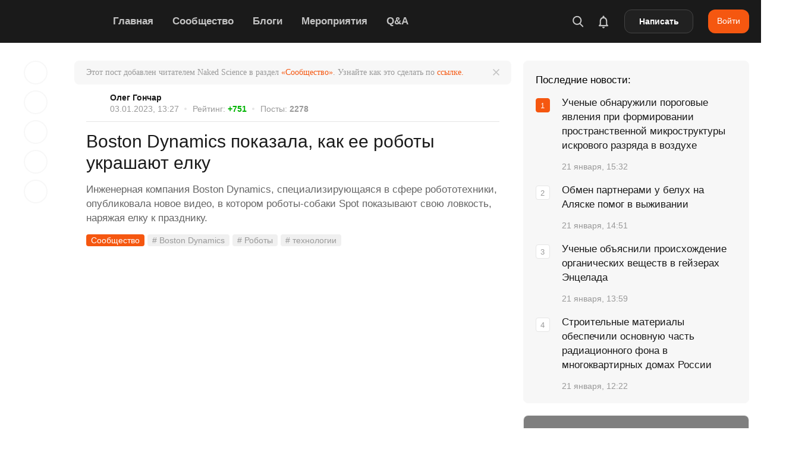

--- FILE ---
content_type: text/html; charset=utf-8
request_url: https://naked-science.ru/community/533393
body_size: 83915
content:
<!DOCTYPE html>
<html lang="ru">

<head><meta charset="utf-8"/><script>if(navigator.userAgent.match(/MSIE|Internet Explorer/i)||navigator.userAgent.match(/Trident\/7\..*?rv:11/i)){var href=document.location.href;if(!href.match(/[?&]nowprocket/)){if(href.indexOf("?")==-1){if(href.indexOf("#")==-1){document.location.href=href+"?nowprocket=1"}else{document.location.href=href.replace("#","?nowprocket=1#")}}else{if(href.indexOf("#")==-1){document.location.href=href+"&nowprocket=1"}else{document.location.href=href.replace("#","&nowprocket=1#")}}}}</script><script>(()=>{class RocketLazyLoadScripts{constructor(){this.v="2.0.4",this.userEvents=["keydown","keyup","mousedown","mouseup","mousemove","mouseover","mouseout","touchmove","touchstart","touchend","touchcancel","wheel","click","dblclick","input"],this.attributeEvents=["onblur","onclick","oncontextmenu","ondblclick","onfocus","onmousedown","onmouseenter","onmouseleave","onmousemove","onmouseout","onmouseover","onmouseup","onmousewheel","onscroll","onsubmit"]}async t(){this.i(),this.o(),/iP(ad|hone)/.test(navigator.userAgent)&&this.h(),this.u(),this.l(this),this.m(),this.k(this),this.p(this),this._(),await Promise.all([this.R(),this.L()]),this.lastBreath=Date.now(),this.S(this),this.P(),this.D(),this.O(),this.M(),await this.C(this.delayedScripts.normal),await this.C(this.delayedScripts.defer),await this.C(this.delayedScripts.async),await this.T(),await this.F(),await this.j(),await this.A(),window.dispatchEvent(new Event("rocket-allScriptsLoaded")),this.everythingLoaded=!0,this.lastTouchEnd&&await new Promise(t=>setTimeout(t,500-Date.now()+this.lastTouchEnd)),this.I(),this.H(),this.U(),this.W()}i(){this.CSPIssue=sessionStorage.getItem("rocketCSPIssue"),document.addEventListener("securitypolicyviolation",t=>{this.CSPIssue||"script-src-elem"!==t.violatedDirective||"data"!==t.blockedURI||(this.CSPIssue=!0,sessionStorage.setItem("rocketCSPIssue",!0))},{isRocket:!0})}o(){window.addEventListener("pageshow",t=>{this.persisted=t.persisted,this.realWindowLoadedFired=!0},{isRocket:!0}),window.addEventListener("pagehide",()=>{this.onFirstUserAction=null},{isRocket:!0})}h(){let t;function e(e){t=e}window.addEventListener("touchstart",e,{isRocket:!0}),window.addEventListener("touchend",function i(o){o.changedTouches[0]&&t.changedTouches[0]&&Math.abs(o.changedTouches[0].pageX-t.changedTouches[0].pageX)<10&&Math.abs(o.changedTouches[0].pageY-t.changedTouches[0].pageY)<10&&o.timeStamp-t.timeStamp<200&&(window.removeEventListener("touchstart",e,{isRocket:!0}),window.removeEventListener("touchend",i,{isRocket:!0}),"INPUT"===o.target.tagName&&"text"===o.target.type||(o.target.dispatchEvent(new TouchEvent("touchend",{target:o.target,bubbles:!0})),o.target.dispatchEvent(new MouseEvent("mouseover",{target:o.target,bubbles:!0})),o.target.dispatchEvent(new PointerEvent("click",{target:o.target,bubbles:!0,cancelable:!0,detail:1,clientX:o.changedTouches[0].clientX,clientY:o.changedTouches[0].clientY})),event.preventDefault()))},{isRocket:!0})}q(t){this.userActionTriggered||("mousemove"!==t.type||this.firstMousemoveIgnored?"keyup"===t.type||"mouseover"===t.type||"mouseout"===t.type||(this.userActionTriggered=!0,this.onFirstUserAction&&this.onFirstUserAction()):this.firstMousemoveIgnored=!0),"click"===t.type&&t.preventDefault(),t.stopPropagation(),t.stopImmediatePropagation(),"touchstart"===this.lastEvent&&"touchend"===t.type&&(this.lastTouchEnd=Date.now()),"click"===t.type&&(this.lastTouchEnd=0),this.lastEvent=t.type,t.composedPath&&t.composedPath()[0].getRootNode()instanceof ShadowRoot&&(t.rocketTarget=t.composedPath()[0]),this.savedUserEvents.push(t)}u(){this.savedUserEvents=[],this.userEventHandler=this.q.bind(this),this.userEvents.forEach(t=>window.addEventListener(t,this.userEventHandler,{passive:!1,isRocket:!0})),document.addEventListener("visibilitychange",this.userEventHandler,{isRocket:!0})}U(){this.userEvents.forEach(t=>window.removeEventListener(t,this.userEventHandler,{passive:!1,isRocket:!0})),document.removeEventListener("visibilitychange",this.userEventHandler,{isRocket:!0}),this.savedUserEvents.forEach(t=>{(t.rocketTarget||t.target).dispatchEvent(new window[t.constructor.name](t.type,t))})}m(){const t="return false",e=Array.from(this.attributeEvents,t=>"data-rocket-"+t),i="["+this.attributeEvents.join("],[")+"]",o="[data-rocket-"+this.attributeEvents.join("],[data-rocket-")+"]",s=(e,i,o)=>{o&&o!==t&&(e.setAttribute("data-rocket-"+i,o),e["rocket"+i]=new Function("event",o),e.setAttribute(i,t))};new MutationObserver(t=>{for(const n of t)"attributes"===n.type&&(n.attributeName.startsWith("data-rocket-")||this.everythingLoaded?n.attributeName.startsWith("data-rocket-")&&this.everythingLoaded&&this.N(n.target,n.attributeName.substring(12)):s(n.target,n.attributeName,n.target.getAttribute(n.attributeName))),"childList"===n.type&&n.addedNodes.forEach(t=>{if(t.nodeType===Node.ELEMENT_NODE)if(this.everythingLoaded)for(const i of[t,...t.querySelectorAll(o)])for(const t of i.getAttributeNames())e.includes(t)&&this.N(i,t.substring(12));else for(const e of[t,...t.querySelectorAll(i)])for(const t of e.getAttributeNames())this.attributeEvents.includes(t)&&s(e,t,e.getAttribute(t))})}).observe(document,{subtree:!0,childList:!0,attributeFilter:[...this.attributeEvents,...e]})}I(){this.attributeEvents.forEach(t=>{document.querySelectorAll("[data-rocket-"+t+"]").forEach(e=>{this.N(e,t)})})}N(t,e){const i=t.getAttribute("data-rocket-"+e);i&&(t.setAttribute(e,i),t.removeAttribute("data-rocket-"+e))}k(t){Object.defineProperty(HTMLElement.prototype,"onclick",{get(){return this.rocketonclick||null},set(e){this.rocketonclick=e,this.setAttribute(t.everythingLoaded?"onclick":"data-rocket-onclick","this.rocketonclick(event)")}})}S(t){function e(e,i){let o=e[i];e[i]=null,Object.defineProperty(e,i,{get:()=>o,set(s){t.everythingLoaded?o=s:e["rocket"+i]=o=s}})}e(document,"onreadystatechange"),e(window,"onload"),e(window,"onpageshow");try{Object.defineProperty(document,"readyState",{get:()=>t.rocketReadyState,set(e){t.rocketReadyState=e},configurable:!0}),document.readyState="loading"}catch(t){console.log("WPRocket DJE readyState conflict, bypassing")}}l(t){this.originalAddEventListener=EventTarget.prototype.addEventListener,this.originalRemoveEventListener=EventTarget.prototype.removeEventListener,this.savedEventListeners=[],EventTarget.prototype.addEventListener=function(e,i,o){o&&o.isRocket||!t.B(e,this)&&!t.userEvents.includes(e)||t.B(e,this)&&!t.userActionTriggered||e.startsWith("rocket-")||t.everythingLoaded?t.originalAddEventListener.call(this,e,i,o):(t.savedEventListeners.push({target:this,remove:!1,type:e,func:i,options:o}),"mouseenter"!==e&&"mouseleave"!==e||t.originalAddEventListener.call(this,e,t.savedUserEvents.push,o))},EventTarget.prototype.removeEventListener=function(e,i,o){o&&o.isRocket||!t.B(e,this)&&!t.userEvents.includes(e)||t.B(e,this)&&!t.userActionTriggered||e.startsWith("rocket-")||t.everythingLoaded?t.originalRemoveEventListener.call(this,e,i,o):t.savedEventListeners.push({target:this,remove:!0,type:e,func:i,options:o})}}J(t,e){this.savedEventListeners=this.savedEventListeners.filter(i=>{let o=i.type,s=i.target||window;return e!==o||t!==s||(this.B(o,s)&&(i.type="rocket-"+o),this.$(i),!1)})}H(){EventTarget.prototype.addEventListener=this.originalAddEventListener,EventTarget.prototype.removeEventListener=this.originalRemoveEventListener,this.savedEventListeners.forEach(t=>this.$(t))}$(t){t.remove?this.originalRemoveEventListener.call(t.target,t.type,t.func,t.options):this.originalAddEventListener.call(t.target,t.type,t.func,t.options)}p(t){let e;function i(e){return t.everythingLoaded?e:e.split(" ").map(t=>"load"===t||t.startsWith("load.")?"rocket-jquery-load":t).join(" ")}function o(o){function s(e){const s=o.fn[e];o.fn[e]=o.fn.init.prototype[e]=function(){return this[0]===window&&t.userActionTriggered&&("string"==typeof arguments[0]||arguments[0]instanceof String?arguments[0]=i(arguments[0]):"object"==typeof arguments[0]&&Object.keys(arguments[0]).forEach(t=>{const e=arguments[0][t];delete arguments[0][t],arguments[0][i(t)]=e})),s.apply(this,arguments),this}}if(o&&o.fn&&!t.allJQueries.includes(o)){const e={DOMContentLoaded:[],"rocket-DOMContentLoaded":[]};for(const t in e)document.addEventListener(t,()=>{e[t].forEach(t=>t())},{isRocket:!0});o.fn.ready=o.fn.init.prototype.ready=function(i){function s(){parseInt(o.fn.jquery)>2?setTimeout(()=>i.bind(document)(o)):i.bind(document)(o)}return"function"==typeof i&&(t.realDomReadyFired?!t.userActionTriggered||t.fauxDomReadyFired?s():e["rocket-DOMContentLoaded"].push(s):e.DOMContentLoaded.push(s)),o([])},s("on"),s("one"),s("off"),t.allJQueries.push(o)}e=o}t.allJQueries=[],o(window.jQuery),Object.defineProperty(window,"jQuery",{get:()=>e,set(t){o(t)}})}P(){const t=new Map;document.write=document.writeln=function(e){const i=document.currentScript,o=document.createRange(),s=i.parentElement;let n=t.get(i);void 0===n&&(n=i.nextSibling,t.set(i,n));const c=document.createDocumentFragment();o.setStart(c,0),c.appendChild(o.createContextualFragment(e)),s.insertBefore(c,n)}}async R(){return new Promise(t=>{this.userActionTriggered?t():this.onFirstUserAction=t})}async L(){return new Promise(t=>{document.addEventListener("DOMContentLoaded",()=>{this.realDomReadyFired=!0,t()},{isRocket:!0})})}async j(){return this.realWindowLoadedFired?Promise.resolve():new Promise(t=>{window.addEventListener("load",t,{isRocket:!0})})}M(){this.pendingScripts=[];this.scriptsMutationObserver=new MutationObserver(t=>{for(const e of t)e.addedNodes.forEach(t=>{"SCRIPT"!==t.tagName||t.noModule||t.isWPRocket||this.pendingScripts.push({script:t,promise:new Promise(e=>{const i=()=>{const i=this.pendingScripts.findIndex(e=>e.script===t);i>=0&&this.pendingScripts.splice(i,1),e()};t.addEventListener("load",i,{isRocket:!0}),t.addEventListener("error",i,{isRocket:!0}),setTimeout(i,1e3)})})})}),this.scriptsMutationObserver.observe(document,{childList:!0,subtree:!0})}async F(){await this.X(),this.pendingScripts.length?(await this.pendingScripts[0].promise,await this.F()):this.scriptsMutationObserver.disconnect()}D(){this.delayedScripts={normal:[],async:[],defer:[]},document.querySelectorAll("script[type$=rocketlazyloadscript]").forEach(t=>{t.hasAttribute("data-rocket-src")?t.hasAttribute("async")&&!1!==t.async?this.delayedScripts.async.push(t):t.hasAttribute("defer")&&!1!==t.defer||"module"===t.getAttribute("data-rocket-type")?this.delayedScripts.defer.push(t):this.delayedScripts.normal.push(t):this.delayedScripts.normal.push(t)})}async _(){await this.L();let t=[];document.querySelectorAll("script[type$=rocketlazyloadscript][data-rocket-src]").forEach(e=>{let i=e.getAttribute("data-rocket-src");if(i&&!i.startsWith("data:")){i.startsWith("//")&&(i=location.protocol+i);try{const o=new URL(i).origin;o!==location.origin&&t.push({src:o,crossOrigin:e.crossOrigin||"module"===e.getAttribute("data-rocket-type")})}catch(t){}}}),t=[...new Map(t.map(t=>[JSON.stringify(t),t])).values()],this.Y(t,"preconnect")}async G(t){if(await this.K(),!0!==t.noModule||!("noModule"in HTMLScriptElement.prototype))return new Promise(e=>{let i;function o(){(i||t).setAttribute("data-rocket-status","executed"),e()}try{if(navigator.userAgent.includes("Firefox/")||""===navigator.vendor||this.CSPIssue)i=document.createElement("script"),[...t.attributes].forEach(t=>{let e=t.nodeName;"type"!==e&&("data-rocket-type"===e&&(e="type"),"data-rocket-src"===e&&(e="src"),i.setAttribute(e,t.nodeValue))}),t.text&&(i.text=t.text),t.nonce&&(i.nonce=t.nonce),i.hasAttribute("src")?(i.addEventListener("load",o,{isRocket:!0}),i.addEventListener("error",()=>{i.setAttribute("data-rocket-status","failed-network"),e()},{isRocket:!0}),setTimeout(()=>{i.isConnected||e()},1)):(i.text=t.text,o()),i.isWPRocket=!0,t.parentNode.replaceChild(i,t);else{const i=t.getAttribute("data-rocket-type"),s=t.getAttribute("data-rocket-src");i?(t.type=i,t.removeAttribute("data-rocket-type")):t.removeAttribute("type"),t.addEventListener("load",o,{isRocket:!0}),t.addEventListener("error",i=>{this.CSPIssue&&i.target.src.startsWith("data:")?(console.log("WPRocket: CSP fallback activated"),t.removeAttribute("src"),this.G(t).then(e)):(t.setAttribute("data-rocket-status","failed-network"),e())},{isRocket:!0}),s?(t.fetchPriority="high",t.removeAttribute("data-rocket-src"),t.src=s):t.src="data:text/javascript;base64,"+window.btoa(unescape(encodeURIComponent(t.text)))}}catch(i){t.setAttribute("data-rocket-status","failed-transform"),e()}});t.setAttribute("data-rocket-status","skipped")}async C(t){const e=t.shift();return e?(e.isConnected&&await this.G(e),this.C(t)):Promise.resolve()}O(){this.Y([...this.delayedScripts.normal,...this.delayedScripts.defer,...this.delayedScripts.async],"preload")}Y(t,e){this.trash=this.trash||[];let i=!0;var o=document.createDocumentFragment();t.forEach(t=>{const s=t.getAttribute&&t.getAttribute("data-rocket-src")||t.src;if(s&&!s.startsWith("data:")){const n=document.createElement("link");n.href=s,n.rel=e,"preconnect"!==e&&(n.as="script",n.fetchPriority=i?"high":"low"),t.getAttribute&&"module"===t.getAttribute("data-rocket-type")&&(n.crossOrigin=!0),t.crossOrigin&&(n.crossOrigin=t.crossOrigin),t.integrity&&(n.integrity=t.integrity),t.nonce&&(n.nonce=t.nonce),o.appendChild(n),this.trash.push(n),i=!1}}),document.head.appendChild(o)}W(){this.trash.forEach(t=>t.remove())}async T(){try{document.readyState="interactive"}catch(t){}this.fauxDomReadyFired=!0;try{await this.K(),this.J(document,"readystatechange"),document.dispatchEvent(new Event("rocket-readystatechange")),await this.K(),document.rocketonreadystatechange&&document.rocketonreadystatechange(),await this.K(),this.J(document,"DOMContentLoaded"),document.dispatchEvent(new Event("rocket-DOMContentLoaded")),await this.K(),this.J(window,"DOMContentLoaded"),window.dispatchEvent(new Event("rocket-DOMContentLoaded"))}catch(t){console.error(t)}}async A(){try{document.readyState="complete"}catch(t){}try{await this.K(),this.J(document,"readystatechange"),document.dispatchEvent(new Event("rocket-readystatechange")),await this.K(),document.rocketonreadystatechange&&document.rocketonreadystatechange(),await this.K(),this.J(window,"load"),window.dispatchEvent(new Event("rocket-load")),await this.K(),window.rocketonload&&window.rocketonload(),await this.K(),this.allJQueries.forEach(t=>t(window).trigger("rocket-jquery-load")),await this.K(),this.J(window,"pageshow");const t=new Event("rocket-pageshow");t.persisted=this.persisted,window.dispatchEvent(t),await this.K(),window.rocketonpageshow&&window.rocketonpageshow({persisted:this.persisted})}catch(t){console.error(t)}}async K(){Date.now()-this.lastBreath>45&&(await this.X(),this.lastBreath=Date.now())}async X(){return document.hidden?new Promise(t=>setTimeout(t)):new Promise(t=>requestAnimationFrame(t))}B(t,e){return e===document&&"readystatechange"===t||(e===document&&"DOMContentLoaded"===t||(e===window&&"DOMContentLoaded"===t||(e===window&&"load"===t||e===window&&"pageshow"===t)))}static run(){(new RocketLazyLoadScripts).t()}}RocketLazyLoadScripts.run()})();</script>

        
    <meta name="viewport" content="width=device-width, initial-scale=1.0, maximum-scale=5.0, user-scalable=1">
	<meta name="apple-itunes-app" content="app-id=604780121">
    <link rel="alternate" type="application/rss+xml" title="Все новости Naked Science" href="https://naked-science.ru/feed/gn" />
    <meta http-equiv="X-UA-Compatible" content="IE=edge">
	
	<!-- Google Tag Manager -->
<script type="rocketlazyloadscript">(function(w,d,s,l,i){w[l]=w[l]||[];w[l].push({'gtm.start':
new Date().getTime(),event:'gtm.js'});var f=d.getElementsByTagName(s)[0],
j=d.createElement(s),dl=l!='dataLayer'?'&l='+l:'';j.async=true;j.src=
'https://www.googletagmanager.com/gtm.js?id='+i+dl;f.parentNode.insertBefore(j,f);
})(window,document,'script','dataLayer','GTM-PFD3FQP');</script>
<!-- End Google Tag Manager -->

    <!-- ICON CONFIG START BY RUSLAN -->
    <link rel="apple-touch-icon" sizes="180x180" href="/apple-touch-icon.png">
	<link rel="icon" type="image/png" href="/favicon-96x96.png" sizes="96x96" />
    <link rel="icon" type="image/png" sizes="32x32" href="/favicon-32x32.png">
    <link rel="icon" type="image/png" sizes="16x16" href="/favicon-16x16.png">
	<link rel="icon" type="image/svg+xml" href="/favicon.svg" />
	<link rel="shortcut icon" href="/favicon.ico">
    <link rel="manifest" href="/site.webmanifest">
    <link rel="mask-icon" href="/safari-pinned-tab.svg" color="#5bbad5">
    <meta name="application-name" content="Naked Science">
    <meta name="apple-mobile-web-app-title" content="Naked Science">
    <meta name="msapplication-TileColor" content="#00aba9">
    <meta name="theme-color" content="#ffffff">
            <link rel="preload" as="image" href="https://naked-science.ru/wp-content/uploads/logo.svg" />

    	    	<meta name="keywords" content="boston dynamics, Роботы, технологии"/>
    
    	<script type="rocketlazyloadscript" data-rocket-type="text/javascript">function theChampLoadEvent(e){var t=window.onload;if(typeof window.onload!="function"){window.onload=e}else{window.onload=function(){t();e()}}}</script>
		<script type="rocketlazyloadscript" data-rocket-type="text/javascript">var theChampDefaultLang = 'ru_RU', theChampCloseIconPath = 'https://naked-science.ru/wp-content/plugins/super-socializer/images/close.png';</script>
		<script type="rocketlazyloadscript">var theChampSiteUrl = 'https://naked-science.ru', theChampVerified = 0, theChampEmailPopup = 0, heateorSsMoreSharePopupSearchText = 'Поиск';</script>
			<script type="rocketlazyloadscript">var theChampLoadingImgPath = 'https://naked-science.ru/wp-content/plugins/super-socializer/images/ajax_loader.gif'; var theChampAjaxUrl = 'https://naked-science.ru/wp-admin/admin-ajax.php'; var theChampRedirectionUrl = 'https://naked-science.ru/community/533393'; var theChampRegRedirectionUrl = 'https://naked-science.ru/community/533393'; </script>
				<script type="rocketlazyloadscript"> var theChampFBKey = '', theChampSameTabLogin = '0', theChampVerified = 0; var theChampAjaxUrl = 'https://naked-science.ru/wp-admin/admin-ajax.php'; var theChampPopupTitle = ''; var theChampEmailPopup = 0; var theChampEmailAjaxUrl = 'https://naked-science.ru/wp-admin/admin-ajax.php'; var theChampEmailPopupTitle = ''; var theChampEmailPopupErrorMsg = ''; var theChampEmailPopupUniqueId = ''; var theChampEmailPopupVerifyMessage = ''; var theChampSteamAuthUrl = ""; var theChampCurrentPageUrl = 'https%3A%2F%2Fnaked-science.ru%2Fcommunity%2F533393';  var heateorMSEnabled = 0, theChampTwitterAuthUrl = theChampSiteUrl + "?SuperSocializerAuth=Twitter&super_socializer_redirect_to=" + theChampCurrentPageUrl, theChampLineAuthUrl = theChampSiteUrl + "?SuperSocializerAuth=Line&super_socializer_redirect_to=" + theChampCurrentPageUrl, theChampLiveAuthUrl = theChampSiteUrl + "?SuperSocializerAuth=Live&super_socializer_redirect_to=" + theChampCurrentPageUrl, theChampFacebookAuthUrl = theChampSiteUrl + "?SuperSocializerAuth=Facebook&super_socializer_redirect_to=" + theChampCurrentPageUrl, theChampYahooAuthUrl = theChampSiteUrl + "?SuperSocializerAuth=Yahoo&super_socializer_redirect_to=" + theChampCurrentPageUrl, theChampGoogleAuthUrl = theChampSiteUrl + "?SuperSocializerAuth=Google&super_socializer_redirect_to=" + theChampCurrentPageUrl, theChampYoutubeAuthUrl = theChampSiteUrl + "?SuperSocializerAuth=Youtube&super_socializer_redirect_to=" + theChampCurrentPageUrl, theChampVkontakteAuthUrl = theChampSiteUrl + "?SuperSocializerAuth=Vkontakte&super_socializer_redirect_to=" + theChampCurrentPageUrl, theChampLinkedinAuthUrl = theChampSiteUrl + "?SuperSocializerAuth=Linkedin&super_socializer_redirect_to=" + theChampCurrentPageUrl, theChampInstagramAuthUrl = theChampSiteUrl + "?SuperSocializerAuth=Instagram&super_socializer_redirect_to=" + theChampCurrentPageUrl, theChampWordpressAuthUrl = theChampSiteUrl + "?SuperSocializerAuth=Wordpress&super_socializer_redirect_to=" + theChampCurrentPageUrl, theChampDribbbleAuthUrl = theChampSiteUrl + "?SuperSocializerAuth=Dribbble&super_socializer_redirect_to=" + theChampCurrentPageUrl, theChampGithubAuthUrl = theChampSiteUrl + "?SuperSocializerAuth=Github&super_socializer_redirect_to=" + theChampCurrentPageUrl, theChampSpotifyAuthUrl = theChampSiteUrl + "?SuperSocializerAuth=Spotify&super_socializer_redirect_to=" + theChampCurrentPageUrl, theChampKakaoAuthUrl = theChampSiteUrl + "?SuperSocializerAuth=Kakao&super_socializer_redirect_to=" + theChampCurrentPageUrl, theChampTwitchAuthUrl = theChampSiteUrl + "?SuperSocializerAuth=Twitch&super_socializer_redirect_to=" + theChampCurrentPageUrl, theChampRedditAuthUrl = theChampSiteUrl + "?SuperSocializerAuth=Reddit&super_socializer_redirect_to=" + theChampCurrentPageUrl, theChampDisqusAuthUrl = theChampSiteUrl + "?SuperSocializerAuth=Disqus&super_socializer_redirect_to=" + theChampCurrentPageUrl, theChampDropboxAuthUrl = theChampSiteUrl + "?SuperSocializerAuth=Dropbox&super_socializer_redirect_to=" + theChampCurrentPageUrl, theChampFoursquareAuthUrl = theChampSiteUrl + "?SuperSocializerAuth=Foursquare&super_socializer_redirect_to=" + theChampCurrentPageUrl, theChampAmazonAuthUrl = theChampSiteUrl + "?SuperSocializerAuth=Amazon&super_socializer_redirect_to=" + theChampCurrentPageUrl, theChampStackoverflowAuthUrl = theChampSiteUrl + "?SuperSocializerAuth=Stackoverflow&super_socializer_redirect_to=" + theChampCurrentPageUrl, theChampDiscordAuthUrl = theChampSiteUrl + "?SuperSocializerAuth=Discord&super_socializer_redirect_to=" + theChampCurrentPageUrl, theChampMailruAuthUrl = theChampSiteUrl + "?SuperSocializerAuth=Mailru&super_socializer_redirect_to=" + theChampCurrentPageUrl, theChampYandexAuthUrl = theChampSiteUrl + "?SuperSocializerAuth=Yandex&super_socializer_redirect_to=" + theChampCurrentPageUrl; theChampOdnoklassnikiAuthUrl = theChampSiteUrl + "?SuperSocializerAuth=Odnoklassniki&super_socializer_redirect_to=" + theChampCurrentPageUrl;</script>
			<style type="text/css"></style>
	<meta name='robots' content='index, follow, max-image-preview:large, max-snippet:-1, max-video-preview:-1' />

	<!-- This site is optimized with the Yoast SEO Premium plugin v26.7 (Yoast SEO v26.7) - https://yoast.com/wordpress/plugins/seo/ -->
	<title>Boston Dynamics показала, как ее роботы украшают елку</title>
<style id="wpr-usedcss">img:is([sizes=auto i],[sizes^="auto," i]){contain-intrinsic-size:3000px 1500px}:where(.wp-block-button__link){border-radius:9999px;box-shadow:none;padding:calc(.667em + 2px) calc(1.333em + 2px);text-decoration:none}:root :where(.wp-block-button .wp-block-button__link.is-style-outline),:root :where(.wp-block-button.is-style-outline>.wp-block-button__link){border:2px solid;padding:.667em 1.333em}:root :where(.wp-block-button .wp-block-button__link.is-style-outline:not(.has-text-color)),:root :where(.wp-block-button.is-style-outline>.wp-block-button__link:not(.has-text-color)){color:currentColor}:root :where(.wp-block-button .wp-block-button__link.is-style-outline:not(.has-background)),:root :where(.wp-block-button.is-style-outline>.wp-block-button__link:not(.has-background)){background-color:initial;background-image:none}:where(.wp-block-calendar table:not(.has-background) th){background:#ddd}:where(.wp-block-columns){margin-bottom:1.75em}:where(.wp-block-columns.has-background){padding:1.25em 2.375em}:where(.wp-block-post-comments input[type=submit]){border:none}:where(.wp-block-cover-image:not(.has-text-color)),:where(.wp-block-cover:not(.has-text-color)){color:#fff}:where(.wp-block-cover-image.is-light:not(.has-text-color)),:where(.wp-block-cover.is-light:not(.has-text-color)){color:#000}:root :where(.wp-block-cover h1:not(.has-text-color)),:root :where(.wp-block-cover h2:not(.has-text-color)),:root :where(.wp-block-cover h3:not(.has-text-color)),:root :where(.wp-block-cover h4:not(.has-text-color)),:root :where(.wp-block-cover h5:not(.has-text-color)),:root :where(.wp-block-cover h6:not(.has-text-color)),:root :where(.wp-block-cover p:not(.has-text-color)){color:inherit}:where(.wp-block-file){margin-bottom:1.5em}:where(.wp-block-file__button){border-radius:2em;display:inline-block;padding:.5em 1em}:where(.wp-block-file__button):is(a):active,:where(.wp-block-file__button):is(a):focus,:where(.wp-block-file__button):is(a):hover,:where(.wp-block-file__button):is(a):visited{box-shadow:none;color:#fff;opacity:.85;text-decoration:none}.wp-block-gallery:not(.has-nested-images){display:flex;flex-wrap:wrap;list-style-type:none;margin:0;padding:0}.wp-block-gallery:not(.has-nested-images) figcaption{flex-grow:1}:where(.wp-block-group.wp-block-group-is-layout-constrained){position:relative}:root :where(.wp-block-image.is-style-rounded img,.wp-block-image .is-style-rounded img){border-radius:9999px}:where(.wp-block-latest-comments:not([style*=line-height] .wp-block-latest-comments__comment)){line-height:1.1}:where(.wp-block-latest-comments:not([style*=line-height] .wp-block-latest-comments__comment-excerpt p)){line-height:1.8}:root :where(.wp-block-latest-posts.is-grid){padding:0}:root :where(.wp-block-latest-posts.wp-block-latest-posts__list){padding-left:0}ol,ul{box-sizing:border-box}:root :where(.wp-block-list.has-background){padding:1.25em 2.375em}:where(.wp-block-navigation.has-background .wp-block-navigation-item a:not(.wp-element-button)),:where(.wp-block-navigation.has-background .wp-block-navigation-submenu a:not(.wp-element-button)){padding:.5em 1em}:where(.wp-block-navigation .wp-block-navigation__submenu-container .wp-block-navigation-item a:not(.wp-element-button)),:where(.wp-block-navigation .wp-block-navigation__submenu-container .wp-block-navigation-submenu a:not(.wp-element-button)),:where(.wp-block-navigation .wp-block-navigation__submenu-container .wp-block-navigation-submenu button.wp-block-navigation-item__content),:where(.wp-block-navigation .wp-block-navigation__submenu-container .wp-block-pages-list__item button.wp-block-navigation-item__content){padding:.5em 1em}:root :where(p.has-background){padding:1.25em 2.375em}:where(p.has-text-color:not(.has-link-color)) a{color:inherit}:where(.wp-block-post-comments-form) input:not([type=submit]),:where(.wp-block-post-comments-form) textarea{border:1px solid #949494;font-family:inherit;font-size:1em}:where(.wp-block-post-comments-form) input:where(:not([type=submit]):not([type=checkbox])),:where(.wp-block-post-comments-form) textarea{padding:calc(.667em + 2px)}:where(.wp-block-post-excerpt){box-sizing:border-box;margin-bottom:var(--wp--style--block-gap);margin-top:var(--wp--style--block-gap)}:where(.wp-block-preformatted.has-background){padding:1.25em 2.375em}:where(.wp-block-search__button){border:1px solid #ccc;padding:6px 10px}:where(.wp-block-search__input){font-family:inherit;font-size:inherit;font-style:inherit;font-weight:inherit;letter-spacing:inherit;line-height:inherit;text-transform:inherit}:where(.wp-block-search__button-inside .wp-block-search__inside-wrapper){border:1px solid #949494;box-sizing:border-box;padding:4px}:where(.wp-block-search__button-inside .wp-block-search__inside-wrapper) .wp-block-search__input{border:none;border-radius:0;padding:0 4px}:where(.wp-block-search__button-inside .wp-block-search__inside-wrapper) .wp-block-search__input:focus{outline:0}:where(.wp-block-search__button-inside .wp-block-search__inside-wrapper) :where(.wp-block-search__button){padding:4px 8px}:root :where(.wp-block-separator.is-style-dots){height:auto;line-height:1;text-align:center}:root :where(.wp-block-separator.is-style-dots):before{color:currentColor;content:"···";font-family:serif;font-size:1.5em;letter-spacing:2em;padding-left:2em}:root :where(.wp-block-site-logo.is-style-rounded){border-radius:9999px}:where(.wp-block-social-links:not(.is-style-logos-only)) .wp-social-link{background-color:#f0f0f0;color:#444}:where(.wp-block-social-links:not(.is-style-logos-only)) .wp-social-link-amazon{background-color:#f90;color:#fff}:where(.wp-block-social-links:not(.is-style-logos-only)) .wp-social-link-bandcamp{background-color:#1ea0c3;color:#fff}:where(.wp-block-social-links:not(.is-style-logos-only)) .wp-social-link-behance{background-color:#0757fe;color:#fff}:where(.wp-block-social-links:not(.is-style-logos-only)) .wp-social-link-bluesky{background-color:#0a7aff;color:#fff}:where(.wp-block-social-links:not(.is-style-logos-only)) .wp-social-link-codepen{background-color:#1e1f26;color:#fff}:where(.wp-block-social-links:not(.is-style-logos-only)) .wp-social-link-deviantart{background-color:#02e49b;color:#fff}:where(.wp-block-social-links:not(.is-style-logos-only)) .wp-social-link-discord{background-color:#5865f2;color:#fff}:where(.wp-block-social-links:not(.is-style-logos-only)) .wp-social-link-dribbble{background-color:#e94c89;color:#fff}:where(.wp-block-social-links:not(.is-style-logos-only)) .wp-social-link-dropbox{background-color:#4280ff;color:#fff}:where(.wp-block-social-links:not(.is-style-logos-only)) .wp-social-link-etsy{background-color:#f45800;color:#fff}:where(.wp-block-social-links:not(.is-style-logos-only)) .wp-social-link-facebook{background-color:#0866ff;color:#fff}:where(.wp-block-social-links:not(.is-style-logos-only)) .wp-social-link-fivehundredpx{background-color:#000;color:#fff}:where(.wp-block-social-links:not(.is-style-logos-only)) .wp-social-link-flickr{background-color:#0461dd;color:#fff}:where(.wp-block-social-links:not(.is-style-logos-only)) .wp-social-link-foursquare{background-color:#e65678;color:#fff}:where(.wp-block-social-links:not(.is-style-logos-only)) .wp-social-link-github{background-color:#24292d;color:#fff}:where(.wp-block-social-links:not(.is-style-logos-only)) .wp-social-link-goodreads{background-color:#eceadd;color:#382110}:where(.wp-block-social-links:not(.is-style-logos-only)) .wp-social-link-google{background-color:#ea4434;color:#fff}:where(.wp-block-social-links:not(.is-style-logos-only)) .wp-social-link-gravatar{background-color:#1d4fc4;color:#fff}:where(.wp-block-social-links:not(.is-style-logos-only)) .wp-social-link-instagram{background-color:#f00075;color:#fff}:where(.wp-block-social-links:not(.is-style-logos-only)) .wp-social-link-lastfm{background-color:#e21b24;color:#fff}:where(.wp-block-social-links:not(.is-style-logos-only)) .wp-social-link-linkedin{background-color:#0d66c2;color:#fff}:where(.wp-block-social-links:not(.is-style-logos-only)) .wp-social-link-mastodon{background-color:#3288d4;color:#fff}:where(.wp-block-social-links:not(.is-style-logos-only)) .wp-social-link-medium{background-color:#000;color:#fff}:where(.wp-block-social-links:not(.is-style-logos-only)) .wp-social-link-meetup{background-color:#f6405f;color:#fff}:where(.wp-block-social-links:not(.is-style-logos-only)) .wp-social-link-patreon{background-color:#000;color:#fff}:where(.wp-block-social-links:not(.is-style-logos-only)) .wp-social-link-pinterest{background-color:#e60122;color:#fff}:where(.wp-block-social-links:not(.is-style-logos-only)) .wp-social-link-pocket{background-color:#ef4155;color:#fff}:where(.wp-block-social-links:not(.is-style-logos-only)) .wp-social-link-reddit{background-color:#ff4500;color:#fff}:where(.wp-block-social-links:not(.is-style-logos-only)) .wp-social-link-skype{background-color:#0478d7;color:#fff}:where(.wp-block-social-links:not(.is-style-logos-only)) .wp-social-link-snapchat{background-color:#fefc00;color:#fff;stroke:#000}:where(.wp-block-social-links:not(.is-style-logos-only)) .wp-social-link-soundcloud{background-color:#ff5600;color:#fff}:where(.wp-block-social-links:not(.is-style-logos-only)) .wp-social-link-spotify{background-color:#1bd760;color:#fff}:where(.wp-block-social-links:not(.is-style-logos-only)) .wp-social-link-telegram{background-color:#2aabee;color:#fff}:where(.wp-block-social-links:not(.is-style-logos-only)) .wp-social-link-threads{background-color:#000;color:#fff}:where(.wp-block-social-links:not(.is-style-logos-only)) .wp-social-link-tiktok{background-color:#000;color:#fff}:where(.wp-block-social-links:not(.is-style-logos-only)) .wp-social-link-tumblr{background-color:#011835;color:#fff}:where(.wp-block-social-links:not(.is-style-logos-only)) .wp-social-link-twitch{background-color:#6440a4;color:#fff}:where(.wp-block-social-links:not(.is-style-logos-only)) .wp-social-link-twitter{background-color:#1da1f2;color:#fff}:where(.wp-block-social-links:not(.is-style-logos-only)) .wp-social-link-vimeo{background-color:#1eb7ea;color:#fff}:where(.wp-block-social-links:not(.is-style-logos-only)) .wp-social-link-vk{background-color:#4680c2;color:#fff}:where(.wp-block-social-links:not(.is-style-logos-only)) .wp-social-link-wordpress{background-color:#3499cd;color:#fff}:where(.wp-block-social-links:not(.is-style-logos-only)) .wp-social-link-whatsapp{background-color:#25d366;color:#fff}:where(.wp-block-social-links:not(.is-style-logos-only)) .wp-social-link-x{background-color:#000;color:#fff}:where(.wp-block-social-links:not(.is-style-logos-only)) .wp-social-link-yelp{background-color:#d32422;color:#fff}:where(.wp-block-social-links:not(.is-style-logos-only)) .wp-social-link-youtube{background-color:red;color:#fff}:where(.wp-block-social-links.is-style-logos-only) .wp-social-link{background:0 0}:where(.wp-block-social-links.is-style-logos-only) .wp-social-link svg{height:1.25em;width:1.25em}:where(.wp-block-social-links.is-style-logos-only) .wp-social-link-amazon{color:#f90}:where(.wp-block-social-links.is-style-logos-only) .wp-social-link-bandcamp{color:#1ea0c3}:where(.wp-block-social-links.is-style-logos-only) .wp-social-link-behance{color:#0757fe}:where(.wp-block-social-links.is-style-logos-only) .wp-social-link-bluesky{color:#0a7aff}:where(.wp-block-social-links.is-style-logos-only) .wp-social-link-codepen{color:#1e1f26}:where(.wp-block-social-links.is-style-logos-only) .wp-social-link-deviantart{color:#02e49b}:where(.wp-block-social-links.is-style-logos-only) .wp-social-link-discord{color:#5865f2}:where(.wp-block-social-links.is-style-logos-only) .wp-social-link-dribbble{color:#e94c89}:where(.wp-block-social-links.is-style-logos-only) .wp-social-link-dropbox{color:#4280ff}:where(.wp-block-social-links.is-style-logos-only) .wp-social-link-etsy{color:#f45800}:where(.wp-block-social-links.is-style-logos-only) .wp-social-link-facebook{color:#0866ff}:where(.wp-block-social-links.is-style-logos-only) .wp-social-link-fivehundredpx{color:#000}:where(.wp-block-social-links.is-style-logos-only) .wp-social-link-flickr{color:#0461dd}:where(.wp-block-social-links.is-style-logos-only) .wp-social-link-foursquare{color:#e65678}:where(.wp-block-social-links.is-style-logos-only) .wp-social-link-github{color:#24292d}:where(.wp-block-social-links.is-style-logos-only) .wp-social-link-goodreads{color:#382110}:where(.wp-block-social-links.is-style-logos-only) .wp-social-link-google{color:#ea4434}:where(.wp-block-social-links.is-style-logos-only) .wp-social-link-gravatar{color:#1d4fc4}:where(.wp-block-social-links.is-style-logos-only) .wp-social-link-instagram{color:#f00075}:where(.wp-block-social-links.is-style-logos-only) .wp-social-link-lastfm{color:#e21b24}:where(.wp-block-social-links.is-style-logos-only) .wp-social-link-linkedin{color:#0d66c2}:where(.wp-block-social-links.is-style-logos-only) .wp-social-link-mastodon{color:#3288d4}:where(.wp-block-social-links.is-style-logos-only) .wp-social-link-medium{color:#000}:where(.wp-block-social-links.is-style-logos-only) .wp-social-link-meetup{color:#f6405f}:where(.wp-block-social-links.is-style-logos-only) .wp-social-link-patreon{color:#000}:where(.wp-block-social-links.is-style-logos-only) .wp-social-link-pinterest{color:#e60122}:where(.wp-block-social-links.is-style-logos-only) .wp-social-link-pocket{color:#ef4155}:where(.wp-block-social-links.is-style-logos-only) .wp-social-link-reddit{color:#ff4500}:where(.wp-block-social-links.is-style-logos-only) .wp-social-link-skype{color:#0478d7}:where(.wp-block-social-links.is-style-logos-only) .wp-social-link-snapchat{color:#fff;stroke:#000}:where(.wp-block-social-links.is-style-logos-only) .wp-social-link-soundcloud{color:#ff5600}:where(.wp-block-social-links.is-style-logos-only) .wp-social-link-spotify{color:#1bd760}:where(.wp-block-social-links.is-style-logos-only) .wp-social-link-telegram{color:#2aabee}:where(.wp-block-social-links.is-style-logos-only) .wp-social-link-threads{color:#000}:where(.wp-block-social-links.is-style-logos-only) .wp-social-link-tiktok{color:#000}:where(.wp-block-social-links.is-style-logos-only) .wp-social-link-tumblr{color:#011835}:where(.wp-block-social-links.is-style-logos-only) .wp-social-link-twitch{color:#6440a4}:where(.wp-block-social-links.is-style-logos-only) .wp-social-link-twitter{color:#1da1f2}:where(.wp-block-social-links.is-style-logos-only) .wp-social-link-vimeo{color:#1eb7ea}:where(.wp-block-social-links.is-style-logos-only) .wp-social-link-vk{color:#4680c2}:where(.wp-block-social-links.is-style-logos-only) .wp-social-link-whatsapp{color:#25d366}:where(.wp-block-social-links.is-style-logos-only) .wp-social-link-wordpress{color:#3499cd}:where(.wp-block-social-links.is-style-logos-only) .wp-social-link-x{color:#000}:where(.wp-block-social-links.is-style-logos-only) .wp-social-link-yelp{color:#d32422}:where(.wp-block-social-links.is-style-logos-only) .wp-social-link-youtube{color:red}:root :where(.wp-block-social-links .wp-social-link a){padding:.25em}:root :where(.wp-block-social-links.is-style-logos-only .wp-social-link a){padding:0}:root :where(.wp-block-social-links.is-style-pill-shape .wp-social-link a){padding-left:.6666666667em;padding-right:.6666666667em}:root :where(.wp-block-tag-cloud.is-style-outline){display:flex;flex-wrap:wrap;gap:1ch}:root :where(.wp-block-tag-cloud.is-style-outline a){border:1px solid;font-size:unset!important;margin-right:0;padding:1ch 2ch;text-decoration:none!important}:root :where(.wp-block-table-of-contents){box-sizing:border-box}:where(.wp-block-term-description){box-sizing:border-box;margin-bottom:var(--wp--style--block-gap);margin-top:var(--wp--style--block-gap)}:where(pre.wp-block-verse){font-family:inherit}.wp-block-video{box-sizing:border-box}.wp-block-video video{vertical-align:middle;width:100%}.wp-block-video :where(figcaption){margin-bottom:1em;margin-top:.5em}:root{--wp--preset--font-size--normal:16px;--wp--preset--font-size--huge:42px}.screen-reader-text{border:0;clip-path:inset(50%);height:1px;margin:-1px;overflow:hidden;padding:0;position:absolute;width:1px;word-wrap:normal!important}.screen-reader-text:focus{background-color:#ddd;clip-path:none;color:#444;display:block;font-size:1em;height:auto;left:5px;line-height:normal;padding:15px 23px 14px;text-decoration:none;top:5px;width:auto;z-index:100000}html :where(.has-border-color){border-style:solid}html :where([style*=border-top-color]){border-top-style:solid}html :where([style*=border-right-color]){border-right-style:solid}html :where([style*=border-bottom-color]){border-bottom-style:solid}html :where([style*=border-left-color]){border-left-style:solid}html :where([style*=border-width]){border-style:solid}html :where([style*=border-top-width]){border-top-style:solid}html :where([style*=border-right-width]){border-right-style:solid}html :where([style*=border-bottom-width]){border-bottom-style:solid}html :where([style*=border-left-width]){border-left-style:solid}html :where(img[class*=wp-image-]){height:auto;max-width:100%}:where(figure){margin:0 0 1em}html :where(.is-position-sticky){--wp-admin--admin-bar--position-offset:var(--wp-admin--admin-bar--height,0px)}:root :where(.wp-block-image figcaption){color:#555;font-size:13px;text-align:center}:where(.wp-block-group.has-background){padding:1.25em 2.375em}.wp-block-video :where(figcaption){color:#555;font-size:13px;text-align:center}.wp-block-video{margin:0 0 1em}:root :where(.wp-block-template-part.has-background){margin-bottom:0;margin-top:0;padding:1.25em 2.375em}:root{--wp--preset--aspect-ratio--square:1;--wp--preset--aspect-ratio--4-3:4/3;--wp--preset--aspect-ratio--3-4:3/4;--wp--preset--aspect-ratio--3-2:3/2;--wp--preset--aspect-ratio--2-3:2/3;--wp--preset--aspect-ratio--16-9:16/9;--wp--preset--aspect-ratio--9-16:9/16;--wp--preset--color--black:#000000;--wp--preset--color--cyan-bluish-gray:#abb8c3;--wp--preset--color--white:#ffffff;--wp--preset--color--pale-pink:#f78da7;--wp--preset--color--vivid-red:#cf2e2e;--wp--preset--color--luminous-vivid-orange:#ff6900;--wp--preset--color--luminous-vivid-amber:#fcb900;--wp--preset--color--light-green-cyan:#7bdcb5;--wp--preset--color--vivid-green-cyan:#00d084;--wp--preset--color--pale-cyan-blue:#8ed1fc;--wp--preset--color--vivid-cyan-blue:#0693e3;--wp--preset--color--vivid-purple:#9b51e0;--wp--preset--gradient--vivid-cyan-blue-to-vivid-purple:linear-gradient(135deg,rgba(6, 147, 227, 1) 0%,rgb(155, 81, 224) 100%);--wp--preset--gradient--light-green-cyan-to-vivid-green-cyan:linear-gradient(135deg,rgb(122, 220, 180) 0%,rgb(0, 208, 130) 100%);--wp--preset--gradient--luminous-vivid-amber-to-luminous-vivid-orange:linear-gradient(135deg,rgba(252, 185, 0, 1) 0%,rgba(255, 105, 0, 1) 100%);--wp--preset--gradient--luminous-vivid-orange-to-vivid-red:linear-gradient(135deg,rgba(255, 105, 0, 1) 0%,rgb(207, 46, 46) 100%);--wp--preset--gradient--very-light-gray-to-cyan-bluish-gray:linear-gradient(135deg,rgb(238, 238, 238) 0%,rgb(169, 184, 195) 100%);--wp--preset--gradient--cool-to-warm-spectrum:linear-gradient(135deg,rgb(74, 234, 220) 0%,rgb(151, 120, 209) 20%,rgb(207, 42, 186) 40%,rgb(238, 44, 130) 60%,rgb(251, 105, 98) 80%,rgb(254, 248, 76) 100%);--wp--preset--gradient--blush-light-purple:linear-gradient(135deg,rgb(255, 206, 236) 0%,rgb(152, 150, 240) 100%);--wp--preset--gradient--blush-bordeaux:linear-gradient(135deg,rgb(254, 205, 165) 0%,rgb(254, 45, 45) 50%,rgb(107, 0, 62) 100%);--wp--preset--gradient--luminous-dusk:linear-gradient(135deg,rgb(255, 203, 112) 0%,rgb(199, 81, 192) 50%,rgb(65, 88, 208) 100%);--wp--preset--gradient--pale-ocean:linear-gradient(135deg,rgb(255, 245, 203) 0%,rgb(182, 227, 212) 50%,rgb(51, 167, 181) 100%);--wp--preset--gradient--electric-grass:linear-gradient(135deg,rgb(202, 248, 128) 0%,rgb(113, 206, 126) 100%);--wp--preset--gradient--midnight:linear-gradient(135deg,rgb(2, 3, 129) 0%,rgb(40, 116, 252) 100%);--wp--preset--font-size--small:13px;--wp--preset--font-size--medium:20px;--wp--preset--font-size--large:36px;--wp--preset--font-size--x-large:42px;--wp--preset--spacing--20:0.44rem;--wp--preset--spacing--30:0.67rem;--wp--preset--spacing--40:1rem;--wp--preset--spacing--50:1.5rem;--wp--preset--spacing--60:2.25rem;--wp--preset--spacing--70:3.38rem;--wp--preset--spacing--80:5.06rem;--wp--preset--shadow--natural:6px 6px 9px rgba(0, 0, 0, .2);--wp--preset--shadow--deep:12px 12px 50px rgba(0, 0, 0, .4);--wp--preset--shadow--sharp:6px 6px 0px rgba(0, 0, 0, .2);--wp--preset--shadow--outlined:6px 6px 0px -3px rgba(255, 255, 255, 1),6px 6px rgba(0, 0, 0, 1);--wp--preset--shadow--crisp:6px 6px 0px rgba(0, 0, 0, 1)}:where(.is-layout-flex){gap:.5em}:where(.is-layout-grid){gap:.5em}:where(.wp-block-post-template.is-layout-flex){gap:1.25em}:where(.wp-block-post-template.is-layout-grid){gap:1.25em}:where(.wp-block-columns.is-layout-flex){gap:2em}:where(.wp-block-columns.is-layout-grid){gap:2em}:root :where(.wp-block-pullquote){font-size:1.5em;line-height:1.6}.shesht-comments-block-form-readmore{text-decoration:none;display:inline-block;margin-top:3px;color:#e6602d}@media screen and (max-width:750px){.shesht-comments-block-form-readmore{font-size:16px}}.shesht-comment-template__content-text__overflow{overflow:hidden;line-height:22px;display:-webkit-box!important;-webkit-box-orient:vertical}#ss-floating-bar .ss-social-icons-container>li>.ss-ss-on-media-button,#ss-floating-bar .ss-social-icons-container>li>a,#ss-share-hub .ss-social-icons-container>li>.ss-ss-on-media-button,#ss-share-hub .ss-social-icons-container>li>a,#ss-sticky-bar .ss-social-icons-container>li>.ss-ss-on-media-button,#ss-sticky-bar .ss-social-icons-container>li>a,.ss-inline-share-wrapper .ss-social-icons-container>li>.ss-ss-on-media-button,.ss-inline-share-wrapper .ss-social-icons-container>li>a,.ss-on-media-wrapper .ss-social-icons-container>li>.ss-ss-on-media-button,.ss-on-media-wrapper .ss-social-icons-container>li>a{border:0;text-shadow:none;-webkit-box-shadow:none;box-shadow:none;outline:0;text-decoration:none;text-transform:none;letter-spacing:0}.ss-social-icons-container>li .ss-ss-on-media-button:after,.ss-social-icons-container>li>a:after{outline:0}.ss{font-family:socialsnap!important;speak:none;font-style:normal;font-weight:400;font-variant:normal;text-transform:none;vertical-align:text-bottom;line-height:1;font-size:16px;-webkit-font-smoothing:antialiased;-moz-osx-font-smoothing:grayscale}.ss-envelope-color{background-color:#323b43}.ss-twitter-color{background-color:#1da1f2}.ss-pinterest-color{background-color:#bd081c}.ss-copy-color{background-color:#323b43}.ss-shareall-color{background-color:#f1f1f1}.ss-print-color{background-color:#323b43}.ss-print:before{content:"\f02f"}.ss-envelope:before{content:"\f0e0"}.ss-twitter:before{content:"\e08d"}.ss-copy:before{content:"\e900"}.ss-plus:before{content:"\e90b"}.ss-close:before{content:"\e90f"}#ss-floating-bar{position:fixed;z-index:99997;-webkit-font-smoothing:initial}#ss-floating-bar .ss-social-icons-container>li{display:block;float:none}#ss-floating-bar .ss-social-icons-container>li:hover .ss-share-network-tooltip{opacity:1;-webkit-transform:translateX(0) translateY(-50%);-ms-transform:translateX(0) translateY(-50%);transform:translateX(0) translateY(-50%)}#ss-floating-bar .ss-social-icons-container>li>a{-webkit-transition:opacity .3s,background .3s,text-shadow .3s,color .3s,border .3s,-webkit-transform .3s;transition:transform .3s,opacity .3s,background .3s,text-shadow .3s,color .3s,border .3s,-webkit-transform .3s;display:block;display:-webkit-box;display:-ms-flexbox;display:flex}#ss-floating-bar .ss-social-icons-container>li>a i{font-size:inherit;margin:0}#ss-floating-bar .ss-social-icons-container>li>a .ss-share-network-content,#ss-floating-bar .ss-social-icons-container>li>a i{position:relative;z-index:2}#ss-floating-bar.ss-with-spacing .ss-social-icons-container>li{padding:3px 0}#ss-floating-bar.ss-left-bottom-sidebar,#ss-floating-bar.ss-left-sidebar,#ss-floating-bar.ss-left-top-sidebar{left:0}#ss-floating-bar.ss-left-bottom-sidebar.ss-with-spacing,#ss-floating-bar.ss-left-sidebar.ss-with-spacing,#ss-floating-bar.ss-left-top-sidebar.ss-with-spacing{left:6px}#ss-floating-bar.ss-left-top-sidebar{top:0}#ss-floating-bar.ss-left-bottom-sidebar{bottom:0}#ss-floating-bar.ss-right-bottom-sidebar,#ss-floating-bar.ss-right-top-sidebar{right:0}#ss-floating-bar.ss-right-bottom-sidebar.ss-with-spacing,#ss-floating-bar.ss-right-top-sidebar.ss-with-spacing{right:6px}#ss-floating-bar.ss-right-bottom-sidebar .ss-hide-floating-bar,#ss-floating-bar.ss-right-top-sidebar .ss-hide-floating-bar{-webkit-transform:translateX(10px) rotate(180deg);-ms-transform:translateX(10px) rotate(180deg);transform:translateX(10px) rotate(180deg)}#ss-floating-bar.ss-right-bottom-sidebar:hover .ss-hide-floating-bar,#ss-floating-bar.ss-right-top-sidebar:hover .ss-hide-floating-bar{opacity:.6;-webkit-transform:translateX(0) rotate(180deg);-ms-transform:translateX(0) rotate(180deg);transform:translateX(0) rotate(180deg)}#ss-floating-bar.ss-right-top-sidebar{top:0}#ss-floating-bar.ss-right-bottom-sidebar{bottom:0}#ss-floating-bar .ss-hide-floating-bar{-webkit-box-sizing:border-box;box-sizing:border-box;width:26px;height:26px;line-height:26px;border-radius:13px;vertical-align:middle;display:-webkit-box;display:-ms-flexbox;display:flex;-webkit-box-align:center;-ms-flex-align:center;align-items:center;-webkit-box-pack:center;-ms-flex-pack:center;justify-content:center;cursor:pointer;text-align:center;opacity:0;fill:#232323;-webkit-transition:opacity .25s,fill .15s,background .15s,-webkit-transform .15s;transition:opacity .25s,fill .15s,background .15s,transform .15s,-webkit-transform .15s;-webkit-transform:translateX(-10px);-ms-transform:translateX(-10px);transform:translateX(-10px);margin-top:6px;position:relative;left:50%;margin-left:-13px}#ss-floating-bar .ss-hide-floating-bar:hover{background-color:rgba(0,0,0,.4);fill:#fff;opacity:1}#ss-floating-bar .ss-hide-floating-bar svg{position:relative;left:-1px;width:11px;height:11px;fill:inherit;display:inline-block;vertical-align:middle}#ss-floating-bar:hover .ss-hide-floating-bar{opacity:.6;-webkit-transform:translateX(0);-ms-transform:translateX(0);transform:translateX(0)}#ss-floating-bar .ss-social-icons-container{-webkit-transition:-webkit-transform .45s cubic-bezier(.2,.21,.12,1);transition:transform .45s cubic-bezier(.2,.21,.12,1);transition:transform .45s cubic-bezier(.2,.21,.12,1),-webkit-transform .45s cubic-bezier(.2,.21,.12,1);opacity:1}#ss-floating-bar.ss-hidden .ss-social-icons-container{-webkit-transform:translateX(-150%);-ms-transform:translateX(-150%);transform:translateX(-150%)}#ss-floating-bar.ss-hidden .ss-hide-floating-bar{background-color:rgba(0,0,0,.4);fill:#fff;opacity:.6;-webkit-transform:translateX(0) rotate(180deg);-ms-transform:translateX(0) rotate(180deg);transform:translateX(0) rotate(180deg)}.ss-inline-share-wrapper{display:block;margin:25px 0;clear:both}.ss-inline-share-wrapper .ss-social-icons-container{display:inline-block;padding:0!important}.ss-inline-share-wrapper .ss-social-icons-container>li{display:inline-block;float:left}.ss-inline-share-wrapper .ss-social-icons-container>li>a{display:inline-block;display:-webkit-inline-box;display:-ms-inline-flexbox;display:inline-flex;color:#fff!important}.ss-inline-share-wrapper .ss-social-icons-container .ss-share-network-content{height:inherit;line-height:inherit;vertical-align:middle;display:-webkit-inline-box;display:-ms-inline-flexbox;display:inline-flex;-webkit-box-align:center;-ms-flex-align:center;align-items:center;-webkit-box-orient:horizontal;-webkit-box-direction:normal;-ms-flex-direction:row;flex-direction:row;-ms-flex-wrap:nowrap;flex-wrap:nowrap}.ss-inline-share-wrapper .ss-social-icons-container .ss-share-network-content i,.ss-inline-share-wrapper .ss-social-icons-container .ss-share-network-content span{margin-top:0;line-height:inherit;float:left}.ss-inline-share-wrapper .ss-social-icons-container .ss-share-network-content .ss-network-count,.ss-inline-share-wrapper .ss-social-icons-container .ss-share-network-content .ss-network-label{white-space:nowrap}.ss-inline-share-wrapper .ss-social-icons-container .ss-share-network-content .ss-network-label{margin:0 11px 0 10px}.ss-inline-share-wrapper .ss-social-icons-container .ss-share-network-content .ss-network-count{background:rgba(0,0,0,.3);padding:0 6px;line-height:20px;text-align:center;border-radius:6px 6px 6px 0;font-size:11px;margin-left:10px;margin-right:11px}.ss-on-media-container{position:relative;margin:0!important;line-height:0}.ss-on-media-container.wp-post-image{text-align:center}.ss-on-media-wrapper{display:none}.ss-on-media-wrapper .ss-social-icons-container{-webkit-transition:opacity .25s;transition:opacity .25s;opacity:0;position:absolute;z-index:1;display:-webkit-box;display:-ms-flexbox;display:flex;padding:0!important;max-width:initial!important}.ss-on-media-wrapper .ss-social-icons-container>li{display:inline-block;float:left}.ss-on-media-wrapper .ss-social-icons-container>li>.ss-ss-on-media-button,.ss-on-media-wrapper .ss-social-icons-container>li>a{display:-webkit-inline-box;display:-ms-inline-flexbox;display:inline-flex;cursor:pointer}.ss-on-media-wrapper .ss-social-icons-container>li>.ss-ss-on-media-button span,.ss-on-media-wrapper .ss-social-icons-container>li>a span{position:relative}.ss-share-network-tooltip{font-family:-apple-system,BlinkMacSystemFont,"Segoe UI",Roboto,Oxygen-Sans,Ubuntu,Cantarell,Arial,"Helvetica Neue",sans-serif;-webkit-font-smoothing:initial;position:absolute;line-height:1;left:100%;margin-left:12px;background-color:rgba(56,70,84,.85);top:50%;width:auto;white-space:nowrap;padding:8px 10px;border-radius:2px;font-size:12px;color:rgba(255,255,255,.9);z-index:2;-webkit-transition:opacity .25s,-webkit-transform .3s;transition:transform .3s,opacity .25s,-webkit-transform .3s;opacity:0;-webkit-transform:translateX(-7px) translateY(-50%);-ms-transform:translateX(-7px) translateY(-50%);transform:translateX(-7px) translateY(-50%);pointer-events:none}.ss-copy-action .ss-share-network-tooltip{left:auto;margin-left:0;right:100%;margin-right:12px;-webkit-transform:translateX(7px) translateY(-50%);-ms-transform:translateX(7px) translateY(-50%);transform:translateX(7px) translateY(-50%)}.ss-social-icons-container>li .ss-ss-on-media-button:after,.ss-social-icons-container>li>a:after{-webkit-transition:background .15s;transition:background .15s;content:'';background-color:rgba(0,0,0,0);position:absolute;top:0;left:0;right:0;bottom:0;z-index:1}.ss-social-icons-container>li .ss-ss-on-media-button:hover:after,.ss-social-icons-container>li>a:hover:after{background-color:rgba(0,0,0,.1)}.ss-social-icons-container>li .ss-ss-on-media-button.ss-share-all:hover:after,.ss-social-icons-container>li>a.ss-share-all:hover:after{background-color:rgba(0,0,0,.02)}.ss-social-icons-container>li .ss-ss-on-media-button i,.ss-social-icons-container>li>a i{min-width:23px}.ss-social-icons-container>li .ss-ss-on-media-button i{background:0 0}.ss-share-network-content{width:100%;display:inline-block;position:relative;vertical-align:middle;line-height:1;z-index:2}.ss-share-network-content i,.ss-share-network-content span{display:block}.ss-share-network-content span{margin-top:5px;font-weight:400;font-size:11px}.ss-inline-share-wrapper .ss-share-network-content span{font-size:12px;font-weight:500;opacity:1}#ss-floating-bar.ss-animate-entrance{-webkit-transition:opacity .15s .1s,-webkit-transform .4s .1s;transition:opacity .15s .1s,transform .4s .1s,-webkit-transform .4s .1s}#ss-floating-bar.ss-circle-icons{left:12px;right:auto}#ss-floating-bar.ss-circle-icons .ss-social-icons-container>li{padding:2px 0}#ss-floating-bar.ss-circle-icons.ss-with-spacing.ss-left-sidebar{left:18px}#ss-floating-bar.ss-circle-icons.ss-with-spacing .ss-social-icons-container>li{padding:5px 0}#ss-floating-bar.ss-circle-icons .ss-social-icons-container>li>a,#ss-sticky-bar.ss-circle-icons .ss-social-icons-container>li>.ss-ss-on-media-button,#ss-sticky-bar.ss-circle-icons .ss-social-icons-container>li>a,#ss-sticky-bar.ss-circle-icons .ss-social-icons-container>li>a i,#ss-sticky-bar.ss-circle-icons>a:after,.ss-inline-share-wrapper.ss-circle-icons .ss-social-icons-container>li>.ss-ss-on-media-button,.ss-inline-share-wrapper.ss-circle-icons .ss-social-icons-container>li>a,.ss-inline-share-wrapper.ss-circle-icons .ss-social-icons-container>li>a i,.ss-inline-share-wrapper.ss-circle-icons>a:after,.ss-on-media-wrapper.ss-circle-icons .ss-social-icons-container>li>.ss-ss-on-media-button,.ss-on-media-wrapper.ss-circle-icons .ss-social-icons-container>li>a,.ss-on-media-wrapper.ss-circle-icons .ss-social-icons-container>li>a i,.ss-on-media-wrapper.ss-circle-icons>a:after{border-radius:52px}.ss-inline-share-wrapper.ss-with-spacing .ss-social-icons-container>li{margin:0 6px 6px 0!important}.ss-on-media-wrapper.ss-with-spacing .ss-social-icons-container>li{padding:0 3px!important}#ss-sticky-bar .ss-inline-share-wrapper:not(.ss-with-spacing) .ss-social-icons-container>li .ss-ss-on-media-button,#ss-sticky-bar .ss-inline-share-wrapper:not(.ss-with-spacing) .ss-social-icons-container>li a,.ss-inline-share-wrapper:not(.ss-with-spacing) .ss-social-icons-container>li .ss-ss-on-media-button,.ss-inline-share-wrapper:not(.ss-with-spacing) .ss-social-icons-container>li a,.ss-on-media-wrapper:not(.ss-with-spacing) .ss-social-icons-container>li .ss-ss-on-media-button,.ss-on-media-wrapper:not(.ss-with-spacing) .ss-social-icons-container>li a{border-radius:0!important;border-left:none;border-right:none}#ss-sticky-bar .ss-inline-share-wrapper:not(.ss-with-spacing) .ss-social-icons-container>li:first-child a,.ss-inline-share-wrapper:not(.ss-with-spacing) .ss-social-icons-container>li:first-child a,.ss-on-media-wrapper:not(.ss-with-spacing) .ss-social-icons-container>li:first-child a{border-left:1px solid rgba(0,0,0,.1)}#ss-sticky-bar .ss-inline-share-wrapper:not(.ss-with-spacing) .ss-social-icons-container>li:last-child a,.ss-inline-share-wrapper:not(.ss-with-spacing) .ss-social-icons-container>li:last-child a,.ss-on-media-wrapper:not(.ss-with-spacing) .ss-social-icons-container>li:last-child a{border-right:1px solid rgba(0,0,0,.1)}#ss-sticky-bar .ss-inline-share-wrapper:not(.ss-with-spacing) .ss-social-icons-container>li a i,.ss-inline-share-wrapper:not(.ss-with-spacing) .ss-social-icons-container>li a i,.ss-on-media-wrapper:not(.ss-with-spacing) .ss-social-icons-container>li a i{background:0 0}#ss-sticky-bar .ss-inline-share-wrapper:not(.ss-with-spacing) .ss-social-icons-container>li a .ss-network-count,#ss-sticky-bar .ss-inline-share-wrapper:not(.ss-with-spacing) .ss-social-icons-container>li a .ss-network-label,.ss-inline-share-wrapper:not(.ss-with-spacing) .ss-social-icons-container>li a .ss-network-count,.ss-inline-share-wrapper:not(.ss-with-spacing) .ss-social-icons-container>li a .ss-network-label,.ss-on-media-wrapper:not(.ss-with-spacing) .ss-social-icons-container>li a .ss-network-count,.ss-on-media-wrapper:not(.ss-with-spacing) .ss-social-icons-container>li a .ss-network-label{margin-left:0!important}#ss-sticky-bar .ss-inline-share-wrapper:not(.ss-with-spacing).ss-circle-icons .ss-social-icons-container>li:first-child .ss-ss-on-media-button,#ss-sticky-bar .ss-inline-share-wrapper:not(.ss-with-spacing).ss-circle-icons .ss-social-icons-container>li:first-child a,.ss-inline-share-wrapper:not(.ss-with-spacing).ss-circle-icons .ss-social-icons-container>li:first-child .ss-ss-on-media-button,.ss-inline-share-wrapper:not(.ss-with-spacing).ss-circle-icons .ss-social-icons-container>li:first-child a,.ss-on-media-wrapper:not(.ss-with-spacing).ss-circle-icons .ss-social-icons-container>li:first-child .ss-ss-on-media-button,.ss-on-media-wrapper:not(.ss-with-spacing).ss-circle-icons .ss-social-icons-container>li:first-child a{border-top-left-radius:52px!important;border-bottom-left-radius:52px!important}#ss-sticky-bar .ss-inline-share-wrapper:not(.ss-with-spacing).ss-circle-icons .ss-social-icons-container>li:first-child i,.ss-inline-share-wrapper:not(.ss-with-spacing).ss-circle-icons .ss-social-icons-container>li:first-child i,.ss-on-media-wrapper:not(.ss-with-spacing).ss-circle-icons .ss-social-icons-container>li:first-child i{border-radius:52px!important}#ss-sticky-bar .ss-inline-share-wrapper:not(.ss-with-spacing).ss-circle-icons .ss-social-icons-container>li a i,.ss-inline-share-wrapper:not(.ss-with-spacing).ss-circle-icons .ss-social-icons-container>li a i,.ss-on-media-wrapper:not(.ss-with-spacing).ss-circle-icons .ss-social-icons-container>li a i{border-radius:0}#ss-sticky-bar .ss-inline-share-wrapper:not(.ss-with-spacing).ss-circle-icons .ss-social-icons-container>li:last-child .ss-ss-on-media-button,#ss-sticky-bar .ss-inline-share-wrapper:not(.ss-with-spacing).ss-circle-icons .ss-social-icons-container>li:last-child a,.ss-inline-share-wrapper:not(.ss-with-spacing).ss-circle-icons .ss-social-icons-container>li:last-child .ss-ss-on-media-button,.ss-inline-share-wrapper:not(.ss-with-spacing).ss-circle-icons .ss-social-icons-container>li:last-child a,.ss-on-media-wrapper:not(.ss-with-spacing).ss-circle-icons .ss-social-icons-container>li:last-child .ss-ss-on-media-button,.ss-on-media-wrapper:not(.ss-with-spacing).ss-circle-icons .ss-social-icons-container>li:last-child a{border-top-right-radius:52px!important;border-bottom-right-radius:52px!important}#ss-floating-bar,#ss-share-hub,#ss-sticky-bar,.ss-inline-share-wrapper,.ss-on-media-wrapper{font-family:-apple-system,BlinkMacSystemFont,"Segoe UI",Roboto,Oxygen-Sans,Ubuntu,Cantarell,Arial,"Helvetica Neue",sans-serif}#ss-floating-bar .ss-social-icons-container,#ss-share-hub .ss-social-icons-container,#ss-sticky-bar .ss-social-icons-container,.ss-inline-share-wrapper .ss-social-icons-container,.ss-on-media-wrapper .ss-social-icons-container{margin:0!important;padding:0;list-style:none}#ss-floating-bar .ss-social-icons-container>li,#ss-share-hub .ss-social-icons-container>li,#ss-sticky-bar .ss-social-icons-container>li,.ss-inline-share-wrapper .ss-social-icons-container>li,.ss-on-media-wrapper .ss-social-icons-container>li{position:relative;list-style:none;margin:0;padding:0}#ss-floating-bar .ss-social-icons-container>li>.ss-ss-on-media-button,#ss-floating-bar .ss-social-icons-container>li>a,#ss-share-hub .ss-social-icons-container>li>.ss-ss-on-media-button,#ss-share-hub .ss-social-icons-container>li>a,#ss-sticky-bar .ss-social-icons-container>li>.ss-ss-on-media-button,#ss-sticky-bar .ss-social-icons-container>li>a,.ss-inline-share-wrapper .ss-social-icons-container>li>.ss-ss-on-media-button,.ss-inline-share-wrapper .ss-social-icons-container>li>a,.ss-on-media-wrapper .ss-social-icons-container>li>.ss-ss-on-media-button,.ss-on-media-wrapper .ss-social-icons-container>li>a{position:relative;-webkit-box-sizing:border-box;box-sizing:border-box;-webkit-box-align:center;-ms-flex-align:center;align-items:center;-webkit-box-pack:center;-ms-flex-pack:center;justify-content:center;text-align:center;width:52px;height:52px;line-height:52px;color:#fff;overflow:hidden;vertical-align:middle;font-size:16px;text-decoration:none!important}#ss-floating-bar .ss-social-icons-container>li>.ss-ss-on-media-button:hover,#ss-floating-bar .ss-social-icons-container>li>a:hover,#ss-share-hub .ss-social-icons-container>li>.ss-ss-on-media-button:hover,#ss-share-hub .ss-social-icons-container>li>a:hover,#ss-sticky-bar .ss-social-icons-container>li>.ss-ss-on-media-button:hover,#ss-sticky-bar .ss-social-icons-container>li>a:hover,.ss-inline-share-wrapper .ss-social-icons-container>li>.ss-ss-on-media-button:hover,.ss-inline-share-wrapper .ss-social-icons-container>li>a:hover,.ss-on-media-wrapper .ss-social-icons-container>li>.ss-ss-on-media-button:hover,.ss-on-media-wrapper .ss-social-icons-container>li>a:hover{color:#fff!important}#ss-floating-bar .ss-social-icons-container>li>.ss-ss-on-media-button i,#ss-floating-bar .ss-social-icons-container>li>a i,#ss-share-hub .ss-social-icons-container>li>.ss-ss-on-media-button i,#ss-share-hub .ss-social-icons-container>li>a i,#ss-sticky-bar .ss-social-icons-container>li>.ss-ss-on-media-button i,#ss-sticky-bar .ss-social-icons-container>li>a i,.ss-inline-share-wrapper .ss-social-icons-container>li>.ss-ss-on-media-button i,.ss-inline-share-wrapper .ss-social-icons-container>li>a i,.ss-on-media-wrapper .ss-social-icons-container>li>.ss-ss-on-media-button i,.ss-on-media-wrapper .ss-social-icons-container>li>a i{font-size:inherit;position:relative;z-index:5}#ss-floating-bar .ss-social-icons-container>li>.ss-ss-on-media-button.ss-share-all,#ss-floating-bar .ss-social-icons-container>li>a.ss-share-all,#ss-share-hub .ss-social-icons-container>li>.ss-ss-on-media-button.ss-share-all,#ss-share-hub .ss-social-icons-container>li>a.ss-share-all,#ss-sticky-bar .ss-social-icons-container>li>.ss-ss-on-media-button.ss-share-all,#ss-sticky-bar .ss-social-icons-container>li>a.ss-share-all,.ss-inline-share-wrapper .ss-social-icons-container>li>.ss-ss-on-media-button.ss-share-all,.ss-inline-share-wrapper .ss-social-icons-container>li>a.ss-share-all,.ss-on-media-wrapper .ss-social-icons-container>li>.ss-ss-on-media-button.ss-share-all,.ss-on-media-wrapper .ss-social-icons-container>li>a.ss-share-all{color:#323b43!important}.ss-inline-share-wrapper .ss-social-icons-container>li>a{overflow:hidden;padding:0;border:1px solid rgba(0,0,0,.1)!important;-webkit-box-sizing:content-box;box-sizing:content-box}.ss-inline-share-wrapper .ss-social-icons-container>li>a i{background-color:rgba(0,0,0,.1);font-style:normal}.ss-inline-share-wrapper.ss-regular-icons .ss-social-icons-container>li>a{width:auto;height:38px;line-height:38px}.ss-inline-share-wrapper.ss-regular-icons .ss-social-icons-container>li>a i{min-width:38px;width:38px}.ss-inline-share-wrapper.ss-circle-icons .ss-social-icons-container>li>a .ss-network-label{margin-right:14px}@media screen and (max-width:782px){.ss-hide-on-mobile{display:none!important}}.ss-ctt-wrapper{position:relative;margin:20px 0;border:1px solid rgba(0,0,0,.1);border-radius:3px;-webkit-transition:border .15s;transition:border .15s;text-align:left}.ss-ctt-wrapper:hover{border-color:rgba(0,0,0,.2)}.ss-ctt-wrapper .ss-ctt-link{text-decoration:none!important;border:none!important;-webkit-box-shadow:none;box-shadow:none;outline:0;display:block;padding:0;margin:0;letter-spacing:0}.ss-ctt-wrapper .ss-ctt-link:active,.ss-ctt-wrapper .ss-ctt-link:focus,.ss-ctt-wrapper .ss-ctt-link:hover{text-decoration:none;-webkit-box-shadow:none;box-shadow:none;outline:0;border:none}.ss-ctt-wrapper .ss-ctt-link{font-family:'Helvetica Neue',Helvetica,Arial,sans-serif;position:absolute;z-index:2;display:block;bottom:10px;right:25px;text-align:right;line-height:1;font-size:12px;letter-spacing:.5px;color:inherit}.ss-ctt-wrapper .ss-ctt-link span{font-weight:500;opacity:.6}.ss-ctt-wrapper .ss-ctt-link i{position:relative;top:-1px;font-size:22px;vertical-align:middle;margin-left:7px;color:#1da1f2;font-style:normal!important}@font-face{font-family:'Arial AMU Regular';src:url('https://naked-science.ru/wp-content/themes/shesht/fonts/arnamu/regular/arnamu.eot');src:url('https://naked-science.ru/wp-content/themes/shesht/fonts/arnamu/regular/arnamu.eot') format('embedded-opentype'),url('https://naked-science.ru/wp-content/themes/shesht/fonts/arnamu/regular/arnamu.woff2') format('woff2'),url('https://naked-science.ru/wp-content/themes/shesht/fonts/arnamu/regular/arnamu.woff') format('woff'),url('https://naked-science.ru/wp-content/themes/shesht/fonts/arnamu/regular/arnamu.ttf') format('truetype'),url('https://naked-science.ru/wp-content/themes/shesht/fonts/arnamu/regular/arnamu.svg') format('svg');font-weight:400;font-style:normal;font-display:swap}@font-face{font-family:'Arial AMU Bold';src:url('https://naked-science.ru/wp-content/themes/shesht/fonts/arnamu/bold/arnamu.eot');src:url('https://naked-science.ru/wp-content/themes/shesht/fonts/arnamu/bold/arnamu.eot') format('embedded-opentype'),url('https://naked-science.ru/wp-content/themes/shesht/fonts/arnamu/bold/arnamu.woff2') format('woff2'),url('https://naked-science.ru/wp-content/themes/shesht/fonts/arnamu/bold/arnamu.woff') format('woff'),url('https://naked-science.ru/wp-content/themes/shesht/fonts/arnamu/bold/arnamu.ttf') format('truetype'),url('https://naked-science.ru/wp-content/themes/shesht/fonts/arnamu/bold/arnamu.svg') format('svg');font-weight:400;font-style:normal;font-display:swap}a,b,blockquote,body,canvas,caption,center,code,div,fieldset,figcaption,figure,footer,form,h1,h2,h3,header,html,i,iframe,img,label,legend,li,mark,object,ol,p,pre,s,section,small,span,strong,table,tbody,time,tr,ul,var,video{margin:0;padding:0;border:0;font-size:100%;font:inherit;vertical-align:baseline}a:focus,b:focus,blockquote:focus,body:focus,canvas:focus,caption:focus,center:focus,code:focus,div:focus,fieldset:focus,figcaption:focus,figure:focus,footer:focus,form:focus,h1:focus,h2:focus,h3:focus,header:focus,html:focus,i:focus,iframe:focus,img:focus,label:focus,legend:focus,li:focus,mark:focus,object:focus,ol:focus,p:focus,pre:focus,s:focus,section:focus,small:focus,span:focus,strong:focus,table:focus,tbody:focus,time:focus,tr:focus,ul:focus,var:focus,video:focus{outline:0}figcaption,figure,footer,header,section{display:block}body{line-height:1}ol,ul{list-style:none}table{border-collapse:collapse;border-spacing:0}.jq-number{position:relative;display:inline-block;vertical-align:middle;padding:0 36px 0 0}.jq-selectbox{display:block!important;vertical-align:middle;cursor:pointer;z-index:200!important}.jq-selectbox .placeholder{color:gray}.jq-selectbox ul{margin:0;padding:0}.jq-selectbox li{min-height:18px;padding:5px 10px 6px;-webkit-user-select:none;-moz-user-select:none;-ms-user-select:none;user-select:none;white-space:nowrap;color:#000}.jq-selectbox li.selected{background-color:#e5e5e5;color:#000}.jq-selectbox li:hover{background-color:#e5e5e5;color:#000}.jq-selectbox li.option{padding-left:25px}input[type=email].styler,input[type=search].styler,input[type=text].styler,input[type=url].styler,textarea.styler{padding:8px 9px;border:1px solid #ccc;border-bottom-color:#b3b3b3;border-radius:4px;box-shadow:inset 1px 1px #f1f1f1,0 1px 2px rgba(0,0,0,.1);font:14px Arial,sans-serif;color:#333}input[type=search].styler{-webkit-appearance:none}textarea.styler{overflow:auto}input[type=email].styler:hover,input[type=search].styler:hover,input[type=text].styler:hover,input[type=url].styler:hover,textarea.styler:hover{border-color:#b3b3b3}input[type=email].styler:focus,input[type=search].styler:focus,input[type=text].styler:focus,input[type=url].styler:focus,textarea.styler:focus{border-color:#ccc;border-top-color:#b3b3b3;outline:0;box-shadow:inset 0 1px 2px rgba(0,0,0,.1)}button.styler,input[type=button].styler,input[type=submit].styler{overflow:visible;padding:8px 11px;border:1px solid #ccc;border-bottom-color:#b3b3b3;border-radius:4px;outline:0;background:#f5f5f5;background:-webkit-linear-gradient(#fff,#e6e6e6);background:linear-gradient(#fff,#e6e6e6);box-shadow:inset 1px -1px #f1f1f1,inset -1px 0 #f1f1f1,0 1px 2px rgba(0,0,0,.1);font:14px Arial,sans-serif;color:#333;text-shadow:1px 1px #fff;cursor:pointer}button.styler::-moz-focus-inner,input[type=button].styler::-moz-focus-inner,input[type=submit].styler::-moz-focus-inner{padding:0;border:0}button.styler:not([disabled]):hover,input[type=button].styler:not([disabled]):hover,input[type=submit].styler:not([disabled]):hover{background:#e6e6e6;background:-webkit-linear-gradient(#f6f6f6,#e6e6e6);background:linear-gradient(#f6f6f6,#e6e6e6)}button.styler:not([disabled]):active,input[type=button].styler:not([disabled]):active,input[type=submit].styler:not([disabled]):active{background:#f5f5f5;box-shadow:inset 1px 1px 3px #ddd}button.styler[disabled],input[type=button].styler[disabled],input[type=submit].styler[disabled]{border-color:#ccc;background:#f5f5f5;box-shadow:none;color:#888}.owl-carousel .owl-video-play-icon{position:absolute;height:80px;width:80px;left:50%;top:50%;margin-left:-40px;margin-top:-40px;background:url("https://naked-science.ru/wp-content/themes/shesht/css/owl.video.play.png") no-repeat;cursor:pointer;z-index:1;-webkit-backface-visibility:hidden;transition:-webkit-transform .1s ease;transition:transform .1s ease}.sl-wrapper .sl-close,.sl-wrapper .sl-navigation button{height:44px;line-height:44px;font-family:Arial,Baskerville,monospace}.sl-wrapper .sl-close:focus,.sl-wrapper .sl-navigation button:focus{outline:0}body.hidden-scroll{overflow:hidden}.sl-overlay{position:fixed;left:0;right:0;top:0;bottom:0;background:#191818;opacity:.85;display:none;z-index:1035}.sl-wrapper .sl-close,.sl-wrapper .sl-counter{top:30px;display:none;color:#999;position:fixed}.sl-wrapper{position:relative;z-index:1040;position:fixed;height:100%;width:100%;left:0;top:0;overflow:auto!important}.sl-wrapper button{border:0;background:0 0;font-size:28px;padding:0;cursor:pointer}.sl-wrapper button:hover{opacity:.7}.sl-wrapper .sl-close{right:30px;z-index:10060;margin-top:-14px;margin-right:-14px;width:44px;font-size:2rem}.sl-wrapper .sl-counter{left:30px;z-index:1060;font-size:1rem}.sl-wrapper .sl-navigation{width:100%;display:none}.sl-wrapper .sl-navigation button{position:fixed;top:50%;margin-top:-22px;width:30px;height:30px;line-height:10px;text-align:center;display:block;z-index:10060;color:#3b3a3a;background-color:#f7f7f7;opacity:.3;border-radius:50%;transition:opacity .3s ease-in-out}.sl-wrapper .sl-navigation button svg{margin-top:-6px}.sl-wrapper .sl-navigation button:hover{opacity:.7}.sl-wrapper .sl-navigation button.sl-next{right:5px}.sl-wrapper .sl-navigation button.sl-prev{left:5px}@media (min-width:35.5em){.sl-wrapper .sl-navigation button{width:40px;height:40px;line-height:10px}.sl-wrapper .sl-navigation button.sl-next{right:10px}.sl-wrapper .sl-navigation button.sl-prev{left:10px}.sl-wrapper .sl-image img{border:0}.sl-wrapper .sl-image iframe{border:0}}@media (min-width:50em){.sl-wrapper .sl-navigation button{width:40px;height:40px;line-height:10px}.sl-wrapper .sl-navigation button.sl-next{right:20px}.sl-wrapper .sl-navigation button.sl-prev{left:20px}.sl-wrapper .sl-image img{border:0}.sl-wrapper .sl-image iframe{border:0}}.sl-wrapper .sl-image{position:fixed;-ms-touch-action:none;touch-action:none;z-index:10000;position:absolute!important;height:auto!important}.sl-wrapper .sl-image img{margin:0;padding:0;display:block;border:0;width:100%;height:auto}.sl-wrapper .sl-image iframe{background:#000;border:0}.sl-wrapper .sl-image .sl-caption{display:none;padding:10px;color:#b8b8b8;background:0 0;font-size:1rem;position:relative;top:0;left:0;right:0;box-sizing:border-box;text-align:center}.sl-spinner{display:none;border:5px solid #333;border-radius:40px;height:40px;left:50%;margin:-20px 0 0 -20px;opacity:0;position:fixed;top:50%;width:40px;z-index:1007;-webkit-animation:1s ease-out infinite pulsate;-moz-animation:1s ease-out infinite pulsate;-ms-animation:pulsate 1s ease-out infinite;-o-animation:1s ease-out infinite pulsate;animation:1s ease-out infinite pulsate}.sl-scrollbar-measure{position:absolute;top:-9999px;width:50px;height:50px;overflow:scroll}.sl-transition{transition:-moz-transform ease .2s;transition:-ms-transform ease .2s;transition:-o-transform ease .2s;transition:-webkit-transform ease .2s;transition:transform ease .2s}@-webkit-keyframes pulsate{0%{transform:scale(.1);opacity:0}50%{opacity:1}100%{transform:scale(1.2);opacity:0}}@keyframes pulsate{0%{transform:scale(.1);opacity:0}50%{opacity:1}100%{transform:scale(1.2);opacity:0}}@-moz-keyframes pulsate{0%{transform:scale(.1);opacity:0}50%{opacity:1}100%{transform:scale(1.2);opacity:0}}@-o-keyframes pulsate{0%{transform:scale(.1);opacity:0}50%{opacity:1}100%{transform:scale(1.2);opacity:0}}@-ms-keyframes pulsate{0%,100%{opacity:0}0%{transform:scale(.1)}50%{opacity:1}100%{transform:scale(1.2)}}.animate-custom,.animate-custom:hover{-webkit-transition:.3s;-moz-transition:.3s;-o-transition:.3s;-ms-transition:.3s;transition:all .3s ease;transform:translateZ(0)}.opacity-custom{-moz-opacity:1;-khtml-opacity:1;opacity:1}.mw-auto{max-width:100%}.mw-100px{max-width:100px!important}.opacity-custom:hover{opacity:.7}.box-container{max-width:1280px;width:100%;height:100%;margin:0 auto;padding:0 20px;position:relative;box-sizing:border-box}@media screen and (max-width:750px){.nav-link-body-image{margin-left:auto;margin-right:auto}}.grid{display:-webkit-box;display:box;display:-ms-flexbox;display:flexbox;display:-webkit-flex;display:-moz-flex;display:-ms-flex;display:-o-flex;display:flex;-webkit-flex-wrap:wrap;-ms-flex-wrap:wrap;flex-wrap:wrap;-webkit-justify-content:flex-start;-ms-flex-pack:start;justify-content:flex-start;-webkit-align-content:stretch;-ms-flex-line-pack:stretch;align-content:stretch;-webkit-align-items:stretch;-ms-flex-align:stretch;align-items:stretch}.hidden{display:none}body{font-family:'Arial AMU Regular',sans-serif;font-size:17px;line-height:normal;color:#1a1a1a;min-height:100%;position:relative;padding-right:0!important;background-color:#fff}a{color:inherit}.body ol a,.body p a,.body ul a{color:#f55710;text-decoration:none}a:hover{text-decoration:none}::selection{background:rgba(245,87,16,.1);color:#000}.search-input::selection{background:#aaa}::-moz-selection{background:rgba(245,87,16,.1);color:#000}.search-input::-moz-selection{background:#aaa}::-webkit-selection{background:rgba(245,87,16,.1);color:#000}.search-input::-webkit-selection{background:#aaa}::-webkit-input-placeholder{color:gray}::-moz-placeholder{color:gray}a:focus,button:focus,input:focus,textarea:focus{outline:0}input[type=submit]{-webkit-appearance:none;-moz-appearance:none;appearance:none}.social-links{align-items:center;box-sizing:border-box}.social-links li{padding-right:10px}.social-links li:last-child{padding-right:0}.social-links li a{display:block;width:35px;height:35px;line-height:35px;text-align:center;background:#212121;color:#c3c3c3;font-size:16px;border-radius:50%}.social-links li a:hover{color:#fff}.social-link-1{display:block}.social-link-4{display:block}.body{line-height:30px;padding-bottom:15px}.body strong{font-family:'Arial AMU Bold',sans-serif}.body p{padding:0 20px}.body p:after{display:block;content:"<--indent-->";clear:both;opacity:0;padding-top:0}.body p:last-child:after{display:none}.body h2,h3{padding:0 20px}.body h2{line-height:28px;font-size:24px;margin-bottom:30px;font-family:'Arial AMU Bold'}.body h3{font-size:20px}.body img{border-radius:8px}.body blockquote{border:1px solid #f55710;background-color:#fef6f3;border-radius:8px;padding:40px;margin-bottom:30px}.body blockquote p{font-family:'Arial AMU',sans-serif;font-size:18px;line-height:28px;text-align:center}.body pre{border:1px solid #e5e5e5;border-radius:8px;padding:20px 30px;background:#f7f7f7;font-size:14px;line-height:24px;color:#333;white-space:normal;margin:0 20px 30px}.body figcaption{font-size:14px!important;line-height:20px;color:#999;text-align:left!important;margin:0;padding:0 20px}.wp-block-video figcaption{padding:10px 20px 0!important}.wp-block-video video{border-radius:8px}@media (max-width:750px){.wp-block-video figcaption{padding:10px 15px 0!important}.wp-block-video video{border-radius:0}.body figcaption{padding:10px 15px 0}}.body figure{margin-bottom:0;padding-bottom:40px}.body iframe,.body img{display:block}.body p img{max-width:100%;height:auto}.body iframe{margin-bottom:30px;width:100%;border-radius:8px}.body .ads_single iframe{margin-bottom:30px;width:100%;border-radius:0}.body .wp-block-gallery{padding-bottom:0;padding-left:0}.body ul{padding:0 20px 30px 40px;list-style:disc}.header-wrapp{top:0;left:0;right:0;z-index:9999;width:100%;background:#1a1a1a}header{opacity:1!important;width:100%;height:72px;background:#1a1a1a;float:none!important}@media (max-width:750px){.single .box-container{padding-left:0!important;padding-right:0!important}}.header-inner{justify-content:space-between;align-items:center;height:inherit}.header-inner-left{-webkit-flex-wrap:nowrap;-ms-flex-wrap:nowrap;flex-wrap:nowrap}.header-inner-left,.header-inner-right{-webkit-align-items:center;-ms-flex-align:center;align-items:center;height:60px}.header-inner-right.preload{overflow:hidden;width:0}.header-inner-right{margin:0 0 0 auto}@media (max-width:1200px){.header-inner-left,.header-inner-right{height:54px}}#logo{display:block;width:120px;height:60px;background-position:center center;background-repeat:no-repeat;background-size:contain}.main-menu{padding:0 10px;font-family:'Arial AMU Regular',sans-serif}@media screen and (max-width:1200px){.main-menu{padding-left:0}.mobile-box_menu .menu-osnovnoe-menyu-container{padding-left:6px}.main-menu li a{padding-left:10px}#header .box-container .header-inner{padding-left:25px}}.main-menu li a{display:block;height:30px;line-height:30px;text-decoration:none;color:#c3c3c3;-webkit-transition:.3s;-moz-transition:.3s;-o-transition:.3s;-ms-transition:.3s;transition:all .3s ease}.main-menu li.active a{color:#f15a29}.main-menu li a:hover{color:#fff}#header-button{display:none;height:40px;line-height:40px;text-align:center;text-decoration:none;font-size:14px;font-family:'Arial AMU Bold',sans-serif;color:#fff;border:1px solid #444;background:#212121;border-radius:12px;padding:0 40px;margin:0 10px}#header-button:hover{background:#f55710}.search-container{opacity:1!important;width:40px;height:40px;position:relative}.search-inner{position:absolute;top:0;right:0;height:100%;width:auto;flex-wrap:nowrap;background-color:#1a1a1a}.search-button,.search-close{width:40px;height:40px;line-height:40px;text-align:center;color:#fff;cursor:pointer;font-size:40px}.search-button #search-button-icon{fill:#c9c9c9}.search-button:hover #search-button-icon{fill:#f55710}.search-button.open:hover{color:#fff;cursor:default}.search-field{display:none;width:0;overflow:hidden;flex-wrap:nowrap}#search{width:calc(100% - 40px);height:40px}.search-input{display:block;width:calc(100% - 40px);height:40px;line-height:40px;border:none;background:0 0;color:#fff;font-family:'Arial AMU Regular',sans-serif;font-size:16px;padding:0 10px;box-sizing:border-box}.header-inner,.menu-osnovnoe-menyu-container{padding-left:20px}#main-container{height:100%;min-height:100%}#main-container.blur{-webkit-filter:blur(2px);-moz-filter:blur(2px);filter:blur(2px)}section#main-content{min-height:100%;box-sizing:border-box}section#content{padding:30px 0 60px}.content{width:860px;padding-right:20px}.sidebar{width:30.65%}.title{border-bottom:1px solid #e5e5e5;box-sizing:border-box;line-height:20px;padding-bottom:10px;margin-bottom:15px;margin-right:20px;margin-left:20px}.feed-container{display:none}.feed-container.active{display:block}.meta-items{display:flex;flex-wrap:wrap;font-size:14px;color:#999}.title .meta-items{justify-content:space-between}.meta-item{padding-right:23px;position:relative}.meta-item:last-child{padding-right:0;text-decoration:none}.meta-item:after{display:block;content:"";position:absolute;top:50%;right:10px;width:4px;height:4px;border-radius:50%;background:#e5e5e5;margin-top:-2px}.meta-item:last-child:after{display:none}.post-title{font-family:'Arial AMU Bold',sans-serif;font-size:30px;color:#1a1a1a;line-height:1.2;padding:0 20px 15px}.post-title h1{display:inline}.post-lead{color:#656565;line-height:24px;padding:0 20px 15px}.mobile-one-line-tags{display:flex}.terms-items{padding:0 20px 15px}.terms-item{padding-right:10px;padding-bottom:7px}.terms-item.terms-item--avtor a{padding-left:0;display:flex;align-items:center}.terms-item--avtor a img{margin-right:6px;width:20px!important;height:20px!important;border-top-left-radius:4px;border-bottom-left-radius:4px}.terms-item:last-child{padding-right:0}.terms-item a,.terms-item span{display:block;line-height:20px;background:#f0f0f0;border-radius:4px;font-size:14px;color:#999;padding:0 8px;text-decoration:none}.page-news .terms-item a{font-size:14px}@media screen and (max-width:768px){.page-news .terms-item a{font-size:12px}.mobile-one-line-tags .terms-item a{font-size:12px}}.terms-item a:hover{color:#1a1a1a}.terms-item a.with-bg{color:#fff}@media (max-width:750px){.main-menu li a{padding-left:0;padding-right:0;font-size:16px}.search-inner{max-width:calc(100vw - 51px)}.ads_single{width:auto!important;margin:0 5px;height:auto;padding:20px 10px!important}}.post-image-container{margin-bottom:40px}.post-image-inner{position:relative;display:block;width:100%}.post-image-inner>a{display:block;width:100%;margin:0 auto;padding-bottom:56.5%;position:relative}.post-image-inner img{position:absolute;top:0;left:0;width:100%;height:100%;border-radius:8px;object-fit:cover;backface-visibility:hidden}.community_single .post-image-inner img{object-fit:unset}.community-article .video-wrap,.community-loop-item .video-wrap{position:relative;padding-bottom:calc(55% + 10px);overflow:hidden;max-width:100%;height:auto}.community-loop-item .video-wrap{padding-bottom:0}.community-loop-item .video-wrap video{width:100%}.video-wrap+p{margin-top:30px}.video-wrap .video-wrap{position:absolute;top:0;left:0;width:100%;height:100%;padding-bottom:0;margin-bottom:0}.video-wrap iframe{position:absolute;top:0;left:0;width:100%;height:100%}@media (max-width:750px){.post-image-inner img{border-radius:0}.video-wrap+p{margin-top:25px}.video-wrap .video-wrap{position:absolute;top:0;left:0;width:100%;height:100%;padding-bottom:0;margin-bottom:0}.video-wrap iframe{border-radius:unset!important}}.add-bookmark-link .add-svg{display:block}.add-bookmark-link .added-svg{display:none}.add-bookmark-link.active .add-svg{display:none}.add-bookmark-link.active .added-svg{display:block}.add-bookmark-link .add-svg path{transition:.2s ease-in-out all}.add-bookmark-link:hover .add-svg path{fill:#f55710;transition:.2s ease-in-out all}.news-item{border:1px solid #e5e5e5;border-radius:8px;padding:20px;padding-bottom:10px;margin-bottom:20px;position:relative}@media only screen and (max-width:1139px){.news-item{margin-bottom:10px}}.news-item:last-child{margin-bottom:0}.news-item-right{width:170px}.news-item-left{width:calc(100% - 170px);box-sizing:border-box;padding-right:20px;position:relative}.news-item-image-inner{position:relative;padding-bottom:100%}.news-item-image{display:block;overflow:hidden;position:absolute;top:0;right:0;bottom:0;left:0;border-radius:8px;background-position:center center;background-repeat:no-repeat;background-size:cover}.news-item-image img{width:100%;height:100%;border-radius:inherit;object-fit:cover;backface-visibility:hidden;display:block}.news-item .meta-items{padding:0 0 10px}.news-item-title{width:100%}.news-item-title a{display:block;font-family:'Arial AMU Bold',sans-serif;font-size:22px;line-height:28px;text-decoration:none;padding-bottom:10px}.news-item-title a:hover{color:#f55710}.news-item-excerpt{line-height:24px;color:#656565;padding-bottom:15px}.news-item .terms-items{padding:0}@media (max-width:767px){.body .wp-block-gallery{padding-left:0;padding-bottom:0}}.sidebar-block{border:1px solid #f7f7f7;background:#f7f7f7;padding:20px;border-radius:8px;margin-bottom:20px}.chose-block.sidebar-block{padding:15px 20px 20px}.sidebar-block.white{border:1px solid #e5e5e5;background:0 0}.sidebar-block-title{position:relative;font-family:'Arial AMU Bold',sans-serif;color:#000;line-height:23px;margin-bottom:15px;justify-content:space-between;align-items:center;transition:.4s ease-in-out all}.other-news-block .sidebar-block-title{border-bottom:1px solid #e5e5e5;padding-bottom:10px}.sidebar-block-comment-wrap .sidebar-block-title{padding:0 10px}.sidebar-block-title .collapse-button{justify-content:flex-end;text-align:right;font-family:'Arial AMU',sans-serif}.sidebar-block-title.white{color:#fff;border-bottom:none;padding-bottom:0}.collapsed .sidebar-block-title{border-bottom:1px solid transparent;padding-bottom:0;margin-bottom:0}.collapse-buttons{font-size:14px;color:#999}.collapse-button{align-items:center;padding:0 5px;margin-right:-5px;cursor:pointer}.collapse-button:hover{color:#000}.collapse-button i{padding-left:5px;position:relative;top:3px}.collapse-button.show-button i{top:-3px}.show-button{display:none}.sidebar-block.numeric .sidebar-block-items{counter-reset:punkt}.sidebar-block-item{padding-bottom:20px}.sidebar-block.numeric .sidebar-block-item{padding-left:44px;box-sizing:border-box;position:relative}.sidebar-block.numeric .sidebar-block-item:before{counter-increment:punkt;content:counter(punkt);position:absolute;top:4px;left:0;width:24px;height:24px;line-height:24px;text-align:center;font-size:13px;color:#999;border:1px solid #e5e5e5;background:#fff;box-sizing:border-box;border-radius:4px}.sidebar-block.numeric .sidebar-block-item:first-child:before{border:1px solid #f55710;background:#f55710;color:#fff}.sidebar-block-item:last-child{padding-bottom:0}.sidebar-block-item a{text-decoration:none}.sidebar-block-item-right{width:60px}.sidebar-block-item-image-inner{padding-bottom:100%;position:relative}.sidebar-block-item-image{position:absolute;top:0;right:0;bottom:0;left:0;background-position:center center;background-repeat:no-repeat;background-size:cover;border-radius:8px}.sidebar-block-item-left{width:calc(100% - 60px);padding-right:10px;box-sizing:border-box}.sidebar-block-item .meta-items{padding:0}.sidebar-block-item-title{line-height:24px;color:#1a1a1a;padding-bottom:15px;width:100%}.other-news-block.sidebar-block .sidebar-block-item-title{font-family:"Arial AMU Bold",sans-serif}.load-more-container{margin:20px 110px 10px}.load-more{padding:0 10px;cursor:pointer}.load-more:hover{color:#f55710}.sidebar-block-item-big{position:relative;margin:-15px -20px 20px;padding:0;color:#fff;background-repeat:no-repeat;background-position:50% 50%;background-size:cover;background-color:#fff}.sidebar-block-item-big>*{position:relative;z-index:4}.sidebar-block-item-big:before{content:"";display:block;width:100%;height:100%;background-color:rgba(0,0,0,.5);position:absolute;top:0;left:0;z-index:0;pointer-events:none}.sidebar-block-item-big .sidebar-block-title{position:absolute;top:0;left:0;right:0;padding:20px 0;z-index:10}.sidebar-block-item-big a{padding:280px 20px 20px}.sidebar-block.chose-block{overflow:hidden;font-weight:700}.sidebar-block-item-big .sidebar-block-item-title{color:#fff;padding-bottom:0}footer{background:#fcfcfc}.footer-top{box-sizing:border-box;border-top:1px solid #e6e6e6;border-bottom:1px solid #e6e6e6}.footer-top-inner{height:100%;justify-content:space-between;align-items:center}.footer-social li a{background-color:#f7f7f7;color:#999}.footer-social .social-link a{display:flex;align-items:center;justify-content:center;width:32px;height:32px;background-color:#fff;border:1px solid #e5e5e5;border-radius:50%;transition:background-color .2s ease,filter .2s ease}.footer-social .svg-icon{display:block;width:20px;height:20px}.footer-social .social-link a:hover{background-color:var(--hover-color)}.footer-social .social-link a:hover .svg-icon{filter:brightness(0) invert(1)}.logo{padding-right:30px}.footer-logo{position:relative;width:120px;height:60px}.footer-logo-hover,.footer-logo-main{position:absolute;display:block;width:inherit;height:inherit;top:0;right:0;bottom:0;left:0;background-position:center center;background-repeat:no-repeat;background-size:contain}.footer-logo-hover,.footer-logo:hover .footer-logo-main{opacity:0}.footer-logo:hover .footer-logo-hover{opacity:1}.footer-menu{padding:0 5px;font-family:'Arial AMU Bold',sans-serif}.footer-menu li{padding:0 5px}.footer-menu li a{display:block;height:40px;line-height:40px;text-decoration:none;color:#c3c3c3;-webkit-transition:.3s;-moz-transition:.3s;-o-transition:.3s;-ms-transition:.3s;transition:all .3s ease}.footer-menu li a:hover,.footer-menu li.active a{color:#f55710}.footer-bottom{color:#656565;font-size:15px;padding-top:30px;padding-bottom:30px}.footer-bottom-inner{justify-content:space-between;align-items:center}.footer-bottom a{color:#000;text-decoration:none}.footer-bottom a:hover{color:#f55710}.footer-bottom-center{justify-content:space-between;margin-bottom:30px;box-sizing:border-box;-webkit-flex-wrap:nowrap;-moz-flex-wrap:nowrap;-ms-flex-wrap:nowrap;-o-flex-wrap:nowrap;flex-wrap:nowrap;-ms-align-items:flex-start;align-items:flex-start}.footer-bottom-center *{box-sizing:border-box}.footer-age-caption p:last-child{margin-bottom:0}.footer-age-caption{width:590px;font-size:14px;line-height:24px;font-weight:400;color:#999;flex-shrink:0}.footer-age-caption h2{font-size:20px;color:#000;font-weight:700;margin-bottom:5px}@media (max-width:1200px){.footer-bottom-center{display:block;-webkit-flex-wrap:wrap;-moz-flex-wrap:wrap;-ms-flex-wrap:wrap;-o-flex-wrap:wrap;flex-wrap:wrap}.footer-age-caption{width:100%;margin-top:30px;padding-left:0}}@media (max-width:767px){.footer-top{border-bottom:none;padding-top:10px}.footer-bottom{padding-top:0}.footer-bottom-inner{border-top:1px solid #e5e5e5;padding-top:25px}.footer-age-caption{margin-top:20px;text-align:center}}.content{position:relative}.ss-share-all{float:none!important}.video-wrap{border-radius:8px;overflow:hidden}@media screen and (max-width:1200px){.footer-social{margin-top:10px;width:100%}.footer-social .social-link{margin-bottom:10px}}@media screen and (max-width:750px){#header .box-container .header-inner{padding-left:5px}.body iframe{border-radius:0!important}.body h2{margin-bottom:25px}.box-container{width:100%}.meta-item{padding-right:23px}.other-news-block-per .news-item.similar:first-child{border-radius:15px 15px 0 0}.other-news-block-per .news-item.similar:last-child{border-radius:0 0 15px 15px}.sidebar-block{padding:15px 15px 10px}.sidebar-block-item-big a{padding-top:85px}.body p:after{max-height:25px}}.shesht-single-before-ad-banner:after{display:none!important}.sidebar-code-vst{width:100%;overflow:hidden;width:300px;height:600px}.sidebar-code-vst>p>br{display:none}.sidebar-code-vst *{max-width:100%}.sidebar-code-vst div{display:block!important}.sidebar-code-vst img{width:100%}.slick-next.slick-arrow{display:flex;justify-content:center;align-items:center;background:gray;z-index:999999;background-color:gray!important;width:40px;height:40px}.slick-next.slick-arrow{border-radius:50%;width:40px!important;height:40px!important;background:#f7f7f7!important;transform:translateX(calc(-50% - 10px))}.slick-next.slick-arrow>i{color:#000!important;width:100%;height:100%;display:flex;justify-content:center;align-items:center;font-size:18px}.slick-prev.slick-arrow{border-radiut:50%!important;border-radius:50%;width:40px!important;height:40px!important;background:#f7f7f7!important;transform:translateX(calc(50% + 10px))}.slick-prev.slick-arrow>i{color:#000!important;width:100%;height:100%;display:flex;justify-content:center;align-items:center;font-size:18px}.wpcp-carousel-section ul.slick-dots{margin-top:0;position:absolute;bottom:40px;left:50%;transform:translateX(-50%)}ul.slick-dots li:not(.slick-active) button{background:#fff!important;opacity:.4!important}ul.slick-dots li.slick-active button{background:#fff!important}.owl-carousel .owl-item img{height:390px;width:100%;object-fit:cover}.owl-prev{opacity:.7!important;width:40px!important;height:40px!important;top:50%!important;transform:translateY(-50%);border-radius:50%!important;background:#f7f7f7!important;left:22px!important}.owl-prev.disabled{opacity:.2!important}.owl-next{opacity:.7!important;width:40px!important;height:40px!important;top:50%!important;transform:translateY(-50%);border-radius:50%!important;background:#f7f7f7!important;left:initial!important;right:22px!important}.owl-next.disabled{opacity:.2!important}.shesht-image-gallery-item__icon-next{transform:rotate(90deg);position:absolute;left:23%;top:20%}.shesht-image-gallery-item__icon-prev{transform:rotate(-90deg);position:absolute;right:23%;top:20%}.owl-dots:after{content:attr(data-shesht-description);left:50%;font-size:14px;position:absolute;top:39px;transform:translateX(-50%);color:#999}@media screen and (max-width:750px){.owl-nav{display:none!important}.owl-carousel .owl-item img{display:block;width:100%;height:264px;object-fit:cover}.owl-dots:after{content:attr(data-shesht-description);left:50%;position:absolute;top:41px;width:100%;font-size:12px;transform:translateX(-50%)}}.shesht-ad-side-banner{height:auto!important}.shesht-ad-side-banner__link{display:flex;width:100%;justify-content:center;border-radius:8px!important;border:2px solid #f7f7f7;box-sizing:border-box;padding:40px;height:max-content}.shesht-ad-side-banner{position:relative}@media (min-width:1200px){.shesht-ad-side-banner{position:sticky;top:20px}}#shesht-sidebar-banner-block:after{content:'Реклама';position:absolute;width:100%;height:30px;bottom:0;font-size:12px;color:#999;left:0;display:flex;justify-content:center;align-items:center;padding-bottom:3px;box-sizing:border-box}.pin-wrapper{position:relative}.pin-wrapper .shesht-ad-side-banner__link{transform:translateY(80px);top:-80px!important;position:relative}.js-show-auth-modal{height:18px;display:-webkit-flex;display:-moz-flex;display:-ms-flex;display:-o-flex;display:flex;flex-direction:column}#ss-floating-bar{z-index:999!important}#ss-floating-bar .ss-hide-floating-bar{display:none!important}#ss-floating-bar .ss-social-icons-container>li.ss-vk-color{border-radius:50%!important;border:2px solid #f7f7f7!important;background-color:#fff!important}#ss-floating-bar .ss-vk-color{background-color:transparent!important;border:none!important;box-sizing:border-box}#ss-floating-bar .ss-vk-color .ss.ss-vk{position:relative;display:inline-block;width:32px;height:32px;color:transparent!important;font-size:0!important;background:0 0!important}#ss-floating-bar .ss-vk-color .ss.ss-vk:before{content:'';position:absolute;top:50%;left:50%;transform:translate(-50%,-50%);width:18px;height:18px;background-repeat:no-repeat;background-position:center;background-size:18px 18px;background-image:url('https://naked-science.ru/wp-content/themes/shesht/assets/images/icons/vk.svg');z-index:2;transition:background-image .2s}#ss-floating-bar .ss-vk-color:hover .ss.ss-vk:before{background-image:url('https://naked-science.ru/wp-content/themes/shesht/assets/images/icons/vk-white.svg')}#ss-floating-bar .ss-vk-color:hover{background:#42648b!important;transition:none}#ss-floating-bar .ss-social-icons-container>li.ss-telegram-color{border-radius:50%!important;border:2px solid #f7f7f7!important;background-color:#fff!important}#ss-floating-bar .ss-telegram-color{background-color:transparent!important;border:none!important;box-sizing:border-box}#ss-floating-bar .ss-telegram-color .ss.ss-telegram{position:relative;display:inline-block;width:32px;height:32px;color:transparent!important;font-size:0!important;background:0 0!important}#ss-floating-bar .ss-telegram-color .ss.ss-telegram:before{content:'';position:absolute;top:50%;left:50%;transform:translate(-50%,-50%);width:18px;height:18px;background-repeat:no-repeat;background-position:center;background-size:18px 18px;background-image:url('https://naked-science.ru/wp-content/themes/shesht/assets/images/icons/telegram.svg');z-index:2;transition:background-image .2s}#ss-floating-bar .ss-telegram-color:hover .ss.ss-telegram:before{background-image:url('https://naked-science.ru/wp-content/themes/shesht/assets/images/icons/telegram-white.svg')}#ss-floating-bar .ss-telegram-color:hover{background:#31a8dc!important;transition:none}#ss-floating-bar .ss-social-icons-container>li.ss-twitter-color{border-radius:50%!important;border:2px solid #f7f7f7!important;background-color:#fff!important}#ss-floating-bar .ss-twitter-color{background-color:transparent!important;border:none!important;box-sizing:border-box}#ss-floating-bar .ss-twitter-color .ss.ss-twitter{position:relative;display:inline-block;width:32px;height:32px;color:transparent!important;font-size:0!important;background:0 0!important}#ss-floating-bar .ss-twitter-color .ss.ss-twitter:before{content:'';position:absolute;top:50%;left:50%;transform:translate(-50%,-50%);width:18px;height:18px;background-repeat:no-repeat;background-position:center;background-size:18px 18px;background-image:url('https://naked-science.ru/wp-content/themes/shesht/assets/images/icons/twitter.svg');z-index:2;transition:background-image .2s}#ss-floating-bar .ss-twitter-color:hover .ss.ss-twitter:before{background-image:url('https://naked-science.ru/wp-content/themes/shesht/assets/images/icons/twitter-white.svg')}#ss-floating-bar .ss-twitter-color:hover{background:#55acee!important;transition:none}#ss-floating-bar .ss.ss-bookmark:before{content:'';display:block;position:absolute;background-image:url(https://naked-science.ru/wp-content/themes/shesht/assets/images/icons/bookmark.svg);width:14px;height:30px;background-position:center center;background-repeat:no-repeat;left:50%;top:50%;transform:translateX(-50%) translateY(-50%)}#ss-floating-bar .ss-bookmark-color:hover{background:#f55710!important}#ss-floating-bar .ss-bookmark-color.active{background:#f55710!important;color:#fff!important}#ss-floating-bar .ss-bookmark-color.active .ss.ss-bookmark:before,#ss-floating-bar .ss-bookmark-color:hover .ss.ss-bookmark:before{content:'';display:block;position:absolute;background-image:url(https://naked-science.ru/wp-content/themes/shesht/assets/images/icons/bookmark-filled.svg);width:14px;height:30px;background-position:center center;background-repeat:no-repeat;left:50%;top:50%;transform:translateX(-50%) translateY(-50%)}#ss-floating-bar .ss-social-icons-container>li>a{width:40px!important;height:40px!important}#ss-floating-bar .ss-social-icons-container>li.ss-shareall-color{border-radius:50%!important;border:2px solid #f7f7f7!important;background-color:#fff!important}#ss-floating-bar .ss-shareall-color{background-color:transparent!important;border:none!important;box-sizing:border-box}#ss-floating-bar .ss-shareall-color .ss.ss-plus{position:relative;display:inline-block;width:32px;height:32px;color:transparent!important;font-size:0!important;background:0 0!important}#ss-floating-bar .ss-shareall-color .ss.ss-plus:before{content:'';position:absolute;top:50%;left:50%;transform:translate(-50%,-50%);width:18px;height:18px;background-repeat:no-repeat;background-position:center;background-size:18px 18px;background-image:url('https://naked-science.ru/wp-content/themes/shesht/assets/images/icons/plus.svg');z-index:2;transition:background-image .2s}#ss-floating-bar .ss-shareall-color:hover .ss.ss-plus:before{background-image:url('https://naked-science.ru/wp-content/themes/shesht/assets/images/icons/plus.svg')}#ss-floating-bar .ss-shareall-color:hover{background:#f7f7f7!important;transition:none}#ss-floating-bar .ss-social-icons-container>li .ss-shareall-color.close{border-radius:50%!important;border:2px solid #f7f7f7!important;background-color:#fff!important}#ss-floating-bar .ss-shareall-color.close{background-color:transparent!important;border:none!important;box-sizing:border-box}#ss-floating-bar .ss-shareall-color.close .ss.ss-close{position:relative;display:inline-block;width:32px;height:32px;color:transparent!important;font-size:0!important;background:0 0!important}#ss-floating-bar .ss-shareall-color.close .ss.ss-close:before{content:'';position:absolute;top:50%;left:50%;transform:translate(-50%,-50%);width:18px;height:18px;background-repeat:no-repeat;background-position:center;background-size:18px 18px;background-image:url('https://naked-science.ru/wp-content/themes/shesht/assets/images/icons/close.svg');z-index:2;transition:background-image .2s}#ss-floating-bar .ss-shareall-color.close:hover .ss.ss-close:before{background-image:url('https://naked-science.ru/wp-content/themes/shesht/assets/images/icons/close.svg')}#ss-floating-bar .ss-shareall-color.close:hover{background:#999!important;transition:none}#ss-floating-bar .ss-social-icons-container>li.ss-copy-color{border-radius:50%!important;border:2px solid #f7f7f7!important;background-color:#fff!important}#ss-floating-bar .ss-copy-color{background-color:transparent!important;border:none!important;box-sizing:border-box}#ss-floating-bar .ss-copy-color .ss.ss-copy{position:relative;display:inline-block;width:32px;height:32px;color:transparent!important;font-size:0!important;background:0 0!important}#ss-floating-bar .ss-copy-color .ss.ss-copy:before{content:'';position:absolute;top:50%;left:50%;transform:translate(-50%,-50%);width:18px;height:18px;background-repeat:no-repeat;background-position:center;background-size:18px 18px;background-image:url('https://naked-science.ru/wp-content/themes/shesht/assets/images/icons/share.svg');z-index:2;transition:background-image .2s}#ss-floating-bar .ss-copy-color:hover .ss.ss-copy:before{background-image:url('https://naked-science.ru/wp-content/themes/shesht/assets/images/icons/share-white.svg')}#ss-floating-bar .ss-copy-color:hover{background:#999!important;transition:none}#ss-floating-bar .ss-social-icons-container>li.ss-envelope-color{border-radius:50%!important;border:2px solid #f7f7f7!important;background-color:#fff!important}#ss-floating-bar .ss-envelope-color{background-color:transparent!important;border:none!important;box-sizing:border-box}#ss-floating-bar .ss-envelope-color .ss.ss-envelope{position:relative;display:inline-block;width:32px;height:32px;color:transparent!important;font-size:0!important;background:0 0!important}#ss-floating-bar .ss-envelope-color .ss.ss-envelope:before{content:'';position:absolute;top:50%;left:50%;transform:translate(-50%,-50%);width:18px;height:18px;background-repeat:no-repeat;background-position:center;background-size:18px 18px;background-image:url('https://naked-science.ru/wp-content/themes/shesht/assets/images/icons/envelope.svg');z-index:2;transition:background-image .2s}#ss-floating-bar .ss-envelope-color:hover .ss.ss-envelope:before{background-image:url('https://naked-science.ru/wp-content/themes/shesht/assets/images/icons/envelope-white.svg')}#ss-floating-bar .ss-envelope-color:hover{background:#6d6d6d!important;transition:none}#ss-floating-bar .ss-social-icons-container>li.ss-print-color{border-radius:50%!important;border:2px solid #f7f7f7!important;background-color:#fff!important}#ss-floating-bar .ss-print-color{background-color:transparent!important;border:none!important;box-sizing:border-box}#ss-floating-bar .ss-print-color .ss.ss-print{position:relative;display:inline-block;width:32px;height:32px;color:transparent!important;font-size:0!important;background:0 0!important}#ss-floating-bar .ss-print-color .ss.ss-print:before{content:'';position:absolute;top:50%;left:50%;transform:translate(-50%,-50%);width:18px;height:18px;background-repeat:no-repeat;background-position:center;background-size:18px 18px;background-image:url('https://naked-science.ru/wp-content/themes/shesht/assets/images/icons/print.svg');z-index:2;transition:background-image .2s}#ss-floating-bar .ss-print-color:hover .ss.ss-print:before{background-image:url('https://naked-science.ru/wp-content/themes/shesht/assets/images/icons/print-white.svg')}#ss-floating-bar .ss-print-color:hover{background:#6d6d6d!important;transition:none}.shesht-social-sharing-block{display:flex;justify-content:space-between;margin-left:20px;margin-right:20px}.shesht-social-sharing-block-item__icon{width:32px!important;height:32px!important;display:flex;position:relative;cursor:pointer;border-radius:50%;justify-content:center;align-items:center;background-color:#fff;border:2px solid #f7f7f7;box-sizing:border-box;transition:background-color .2s}.shesht-social-sharing-block__item i.ss{width:32px;height:32px;display:flex;justify-content:center;align-items:center;background:#fff;border:2px solid #f7f7f7;border-radius:50%;font-size:16px;color:#323b43;cursor:pointer}.shesht-social-sharing-block-item__icon img{width:16px;height:16px;display:block;border-radius:0!important}.shesht-social-sharing-block__item-vk:hover .shesht-social-sharing-block-item__icon{background-color:#42648b}.shesht-social-sharing-block__item-vk:hover img{filter:brightness(0) invert(1)}.shesht-social-sharing-block__item-vk a.lightbox,.shesht-social-sharing-block__item-vk a.lightbox img{pointer-events:none}.shesht-social-sharing-block__item-vk{pointer-events:auto}.shesht-social-sharing-block__item-telegram:hover .shesht-social-sharing-block-item__icon{background-color:#31a8dc}.shesht-social-sharing-block__item-telegram:hover img.svg-icon{filter:brightness(0) invert(1)}.shesht-social-sharing-block__item-telegram a.lightbox,.shesht-social-sharing-block__item-telegram a.lightbox img{pointer-events:none}.shesht-social-sharing-block__item-telegram{pointer-events:auto}.shesht-social-sharing-block__item-twitter:hover .shesht-social-sharing-block-item__icon{background-color:#55acee}.shesht-social-sharing-block__item-twitter:hover img.svg-icon{filter:brightness(0) invert(1)}.shesht-social-sharing-block__item-twitter a.lightbox,.shesht-social-sharing-block__item-twitter a.lightbox img{pointer-events:none}.shesht-social-sharing-block__item-twitter{pointer-events:auto}.shesht-social-sharing-block__item-print:hover .shesht-social-sharing-block-item__icon{background-color:#323b43}.shesht-social-sharing-block__item-print:hover img.svg-icon{filter:brightness(0) invert(1)}.shesht-social-sharing-block__item-print a.lightbox,.shesht-social-sharing-block__item-print a.lightbox img{pointer-events:none}.shesht-social-sharing-block__item-print{pointer-events:auto}.terms-item{padding-right:5px}.shesht-social-sharing-block__item-bookmark{display:flex;align-items:center}.shesht-social-sharing-block-item__title{font-size:14px;color:#999}.shesht-social-sharing-block_icon_bookmark:after{content:'';position:absolute;width:27px;background-size:12px 26px;background-image:url(https://naked-science.ru/wp-content/themes/shesht/assets/images/icons/bookmark.svg);height:27px;background-repeat:no-repeat}.shesht-social-sharing-block_icon_bookmark.active:after{background-image:url(https://naked-science.ru/wp-content/themes/shesht/assets/images/icons/bookmark-filled-red.svg)}@media screen and (min-width:768px){.shesht-social-sharing-block_icon_bookmark:hover:after{background-image:url(https://naked-science.ru/wp-content/themes/shesht/assets/images/icons/bookmark-filled-red.svg)}}.shesht-social-sharing-block_icon_bookmark{border:none;width:26px!important;height:23px!important}.shesht-social-sharing-block__right{display:flex}.shesht-social-sharing-block_icon_plus{position:relative;width:32px;height:32px;border:none;background:0 0}.shesht-social-sharing-block_icon_plus:after{content:'';position:absolute;width:100%;height:100%;background-repeat:no-repeat;background-position:center;background-size:16px 16px;background-color:#fff;border:2px solid #f7f7f7;border-radius:50%;box-sizing:border-box;background-image:url('https://naked-science.ru/wp-content/themes/shesht/assets/images/icons/plus.svg')}.shesht-social-sharing-block_icon_plus:hover:after{background-color:#f7f7f7;background-image:url('https://naked-science.ru/wp-content/themes/shesht/assets/images/icons/plus.svg')}.shesht-social-sharing-block_icon_close{position:relative;width:32px;height:32px;border:none;background:0 0}.shesht-social-sharing-block_icon_close:after{content:'';position:absolute;width:100%;height:100%;background-repeat:no-repeat;background-position:center;background-size:16px 16px;background-color:#fff;border:2px solid #f7f7f7;border-radius:50%;box-sizing:border-box;background-image:url('https://naked-science.ru/wp-content/themes/shesht/assets/images/icons/close.svg')}.shesht-social-sharing-block_icon_close:hover:after{background-color:#f7f7f7;background-image:url('https://naked-science.ru/wp-content/themes/shesht/assets/images/icons/close.svg')}.shesht-social-sharing-block{border-bottom:1px solid #e5e5e5;padding-bottom:18px;padding-top:28px}.shesht-social-sharing-block__item+.shesht-social-sharing-block__item{margin-left:7px}.shesht-social-sharing-block-item__tooltip{position:absolute;top:0;left:50%;background-color:rgba(56,70,84,.85);color:#fff;font-size:12px;transform:translateY(-37px) translateX(-50%);opacity:0;height:12px;padding:8px 10px;width:max-content;display:none;justify-content:center;align-items:center}.shesht-social-sharing-block__item{position:relative}.shesht-social-sharing-block__item:hover .shesht-social-sharing-block-item__tooltip{opacity:1;display:flex}@media screen and (max-width:750px){.shesht-social-sharing-block{padding-top:0;padding-bottom:12px;width:calc(100% - 30px);margin-left:auto;margin-right:auto;flex-wrap:wrap;margin-top:10px}.shesht-social-sharing-block-item__icon{width:30px!important;height:30px!important;overflow:hidden}.shesht-social-sharing-block_icon_bookmark:after{width:20px;height:25px;background-size:14px 30px}.shesht-social-sharing-block-item__title{margin-left:7px;font-size:14px;color:#999;margin-top:3px}.shesht-social-sharing-block_icon_bookmark{height:23px!important;width:20px!important;border-radius:0}.shesht-social-sharing-block__left{display:flex;align-items:center}}.search-button{color:#c3c3c3}.search-close{color:#c3c3c3}.--shesht-hidden{display:none!important}@media screen and (max-width:800px){.header-wrapp .header-inner.grid{flex-wrap:nowrap}.header-inner .cab-buttons{display:none!important}.login-icon-wrapp{display:block!important;margin-left:10px;position:relative;top:3.2px;height:22px}}@media screen and (max-width:1140px){#ss-floating-bar{display:none!important}.body figure{padding-bottom:30px}.page-inner{padding-left:0!important}.page-news .box-container{width:100%}header>.box-container{width:100%;padding-left:58px!important;padding-right:16px!important}#header-button{display:none!important}.header-navigation{display:none}section#content{padding-top:15px}.title{box-sizing:border-box;margin-right:15px;margin-left:15px}.page-news .content{width:100%!important;padding-left:0}.terms-items{padding-left:15px;padding-right:15px}.body p{padding-left:15px;padding-right:15px}.post-title{font-size:24px;padding-left:15px;padding-right:15px;box-sizing:border-box}.post-lead{padding-left:15px!important;padding-right:15px!important}.search-container{height:54px}.search-inner{align-items:center}.footer-bottom{font-size:12px}}.shesht-comments-block__title{font-size:22px;font-weight:700;padding-left:6px;font-family:"Arial AMU Bold",sans-serif}.shesht-comments-block__form{margin-top:24px;background:#f7f7f7;border-radius:8px;padding:17px 25px}.shesht-comments-block__form.bottom{background:#fff}.shesht-comments-block-form__head{font-weight:700;font-size:17px;font-family:"Arial AMU Bold",sans-serif!important}.shesht-comments-block-form__area{background:#fff;margin-top:21px;border-radius:8px;border:1px solid #e5e5e5}.shesht-comments-block-form__area.bottom{margin-top:0}.shesht-comments-block-form-area__text{width:100%;border:none;resize:none;border-radius:8px;font-size:17px;box-sizing:border-box;padding:17px 21px;font-family:"Arial AMU Regular",sans-serif}.shesht-comments-block-for-area__attachment-icon{position:absolute;right:21px;cursor:pointer;top:17px;display:block}.shesht-comments-block-form__area{position:relative}.shesht-comments-block-form__image-preview-progressbar{height:10px;position:relative;background:#f7f7f7;-moz-border-radius:12px;-webkit-border-radius:12px;border-radius:12px;padding:2px;box-shadow:inset 0 -1px 1px rgba(255,255,255,.3);width:82px;margin:0 10px}.shesht-comments-block-form-reply__area .shesht-comments-block-form__image-preview-progressbar{margin-bottom:10px}.shesht-comments-block-form__image-preview-progressbar>span{display:block;height:100%;border-top-right-radius:4px;border-bottom-right-radius:4pxpx;border-top-left-radius:12px;border-bottom-left-radius:12px;background-color:#666;background-image:linear-gradient(center bottom,#2bc253 37%,#54f054 69%);box-shadow:inset 0 2px 9px rgba(255,255,255,.3),inset 0 -2px 6px rgba(0,0,0,.4);position:relative;overflow:hidden;width:0%;transition:width .5s ease-out 0s}.shesht-comments-block-form__images-previews{align-items:center}.shesht-comments-block-form__images-previews{display:flex;flex-wrap:wrap;padding-left:21px;padding-right:21px;padding-bottom:15px}@media screen and (max-width:1140px){.box-container{width:100%}.news-item-right{width:60px}.news-item-left{width:calc(100% - 70px);box-sizing:border-box;padding-right:0}.pattern-events-block-slider{width:calc(100% + 30px);margin-left:-15px}.content{width:100%;padding-right:0}.sidebar{display:none}}@media screen and (max-width:1200px){.footer-logo{margin-left:auto;margin-right:auto}.footer-top{height:auto}.footer-navigation{border-top:1px solid #e6e6e6;padding-top:20px;width:100%}.footer-menu li{padding:0;margin-bottom:5px;flex:0 0 100%;text-align:center}}@media screen and (max-width:450px){.social-links{align-items:center;margin-left:auto;margin-right:auto;margin-top:20px;margin-bottom:30px}.footer-bottom-inner{justify-content:center;align-items:center}.footer-bottom-inner>div{width:100%;flex:0 0 100%;text-align:center}.design-copyright{margin-top:15px}.page-news .page-inner.grid .content{width:100%;box-sizing:border-box}}.header-navigation{display:-ms-flexbox;display:-webkit-flex;display:flex;-webkit-align-items:baseline;-ms-flex-align:baseline;align-items:baseline}.header-navigation.preload{overflow:hidden;width:0}.header-navigation .grid>li{padding-bottom:0}.archive-menu_active{font-weight:700}.hide-box{position:absolute;background:#1a1a1a;padding:0;padding-bottom:0;overflow:hidden;display:none;border-radius:0 0 8px 8px;min-width:216px;z-index:999}.archive-hide-box{position:absolute;background:#fff;padding:10px 0;display:none;box-shadow:0 5px 15px -2px rgba(0,0,0,.1);border-radius:8px;min-width:216px;z-index:999}.hide-navigation{background-color:#1a1a1a;position:relative;display:block}.hide-navigation:hover .hide-box{display:block}.hide-navigation:hover .archive-hide-box{display:block}.hide-navigation a{display:block;font-family:'Arial AMU Bold',sans-serif;text-decoration:none;color:#c3c3c3;-webkit-transition:.3s;-moz-transition:.3s;-o-transition:.3s;-ms-transition:.3s;transition:all .3s ease}.hide-navigation li.all-articles{border-top:1px solid #313131}.hide-navigation li.all-articles a{background-size:auto 16px;background-repeat:no-repeat;background-position:center left 20px}.nav-link--live{display:-webkit-flex;display:-moz-flex;display:-ms-flex;display:-o-flex;display:flex;align-items:center}.nav-link--live a{padding-left:0}.hide-navigation .nav-link--live{display:-webkit-flex;display:-moz-flex;display:-ms-flex;display:-o-flex;display:flex}.hide-navigation .nav-link--live:before{margin-left:6px}.hide-navigation .nav-link--live a{padding-left:0!important}@keyframes animationFrames{0%{opacity:0}100%{opacity:1}}.nav-link--live:before{content:'';display:inline-block;margin-right:-4px;width:6px;height:6px;border-radius:50%;background-color:#f55710;animation:1s linear animationFrames;animation-iteration-count:infinite;-webkit-animation:1s linear animationFrames;-webkit-animation-iteration-count:infinite;-moz-animation:1s linear animationFrames;-moz-animation-iteration-count:infinite;-o-animation:1s linear animationFrames;-o-animation-iteration-count:infinite;-ms-animation:animationFrames linear 1s;-ms-animation-iteration-count:infinite;animation-direction:alternate;position:absolute;top:25px;left:0}.menu-osnovnoe-menyu-container .main-menu li:last-child{margin-left:4px;position:relative}.hide-navigation .hide-box>li>a{font-size:14px;padding:10px 20px}.hide-navigation .archive-hide-box>li>a{font-size:14px;padding:10px 20px;color:#656565;font-weight:700;background-color:transparent}.hide-navigation .archive-hide-box>li>a:hover{background-color:#f7f7f7;color:#000}.hide-navigation li a:hover{background-color:#313131}.hide-navigation li{display:block}.hide-navigation>a{position:relative}.hide-navigation>a.open-hide{font-size:22px}.hide-navigation>a.open-hide:hover{color:#f55710}@media screen and (min-width:1200px){#content .page-inner.grid{flex-wrap:nowrap;justify-content:space-between}.content{width:860px;padding-right:20px;box-sizing:border-box}}.mobile-menu{display:none}.ads_single{margin-bottom:40px;width:100%;height:auto}.ads_single{overflow:hidden;border-radius:8px!important;border:2px solid #f7f7f7;box-sizing:border-box;padding:20px 0}@media screen and (min-width:768px){.ads_single{overflow:hidden;border-radius:8px!important;border:2px solid #f7f7f7;box-sizing:border-box;padding:30px}}div#ss-floating-bar{position:absolute!important;top:0!important;left:0!important;width:50px;height:100%}ul.ss-social-icons-container{position:sticky;top:102px}ul.ss-social-icons-container li:first-child{padding-top:0!important}ul.ss-social-icons-container:not(.inited) li:nth-child(n+6){display:none!important}.page-inner{width:100%}@media screen and (max-width:1200px){.mobile-click{background-image:url('https://naked-science.ru/wp-content/themes/shesht/assets/images/icons/baseline-menu.svg');width:22px;height:22px;background-size:contain;background-repeat:no-repeat;background-position:center;top:15px;left:33px;position:absolute;z-index:5}.mobile-menu{width:100%;display:block;position:relative}.social-links{align-items:center;margin-left:0;margin-right:0;margin-top:0;margin-bottom:0;justify-content:center;width:100%}.header-navigation{display:none}.search-inner.grid{z-index:10}.mobile-click.close{background-image:url(https://naked-science.ru/wp-content/themes/shesht/assets/images/icons/baseline-menu-close.svg)}.mobile-box_menu{margin:0 10px}.mobile-box{background:#1a1a1a;width:100%;position:absolute;display:none;top:54px;z-index:99;left:0;max-height:9999999px;font-family:'Arial AMU Regular',sans-serif;font-size:17px}.mobile-box_menu li{flex:0 0 100%}.open-hide{display:none}#header .social-links{justify-content:flex-end;margin-right:15px}}.open-hide{padding:0 10px;font-family:'Arial AMU Bold',sans-serif}.open-hide a{display:block;height:40px;line-height:40px;text-decoration:none;color:#c3c3c3;-webkit-transition:.3s;-moz-transition:.3s;-o-transition:.3s;-ms-transition:.3s;transition:all .3s ease}.shesht-front-page-news-block-main{padding-top:19px;padding-bottom:19px}.shesht-front-page-news-block-main .sidebar-block-item{padding-bottom:11px}.shesht-front-page-news-block-main .collapse-button{position:relative;top:-2px;left:8px;margin-top:3px}.shesht-front-page-news-block-main .collapse-button>span{display:block;margin-right:8px;font-family:'Arial AMU Regular',sans-serif}.shesht-front-page-news-block-main .show-button{display:flex}.shesht-front-page-news-block-main .load-more{font-weight:700;font-family:'Arial AMU Bold',sans-serif}.shesht-front-page-news-block-main .load-more-container{margin-left:7.5%;margin-top:3px}@media (max-width:767px){.video-wrap{border-radius:unset}}.fvc-view{display:flex;align-items:center}.fvc-view span{font-size:14px;font-family:'Arial AMU Regular',sans-serif;margin-left:5px}.fvc-view span{color:#999}.banner,.banner *{max-width:100%;display:block;height:auto;position:relative}.banner img{margin:0 auto}.banner-close{position:absolute;right:5px;top:5px;z-index:999}.card-article{counter-reset:card;margin-top:-20px}h3.header-card{margin-top:150px;margin-bottom:20px;font-size:22px;position:relative;font-family:'Arial AMU Bold',sans-serif}h3.header-card:after{content:'';position:absolute;top:-70px;left:20px;right:20px;height:1px;background:#e5e5e5;z-index:5}h3.header-card:before{counter-increment:card;content:counter(card);font-size:30px;color:#f55710;position:absolute;top:-100px;font-family:'Arial AMU Bold',sans-serif;left:0;width:60px;height:60px;display:flex;align-items:center;justify-content:center;border-radius:50%;border:1px solid #e5e5e5;background:#fff;z-index:6}.card-lists{counter-reset:cardlist}.cards-list-links li{margin-bottom:20px;position:relative;padding-left:45px;font-family:'Arial AMU Regular',sans-serif;font-size:17px;line-height:24px}.cards-list-links li:before{counter-increment:cardlist;content:counter(cardlist);position:absolute;left:0;width:24px;height:24px;font-family:'Arial AMU Bold',sans-serif;font-size:13px;color:#999;display:flex;align-items:center;justify-content:center;border-radius:50%;background:#fff;border:1px solid #e5e5e5}.cards-list-links li.active:before{background:#f55710;border-color:#f55710;color:#fff}.cards-list-links li a{text-decoration:none}.cards-list-links li a:hover{text-decoration:underline}.card-lists .collapse-buttons{top:2px!important}.card-lists.collapsed .collapse-button{top:-1px!important}@media screen and (max-width:1299.98px){#shesht-sidebar-banner-block-container-cards{position:static;padding-left:5px;padding-right:5px;transform:none;top:auto}#shesht-sidebar-banner-block-container-cards .sidebar-block-title{position:relative}#shesht-sidebar-banner-block-container-cards .sidebar-block-title .collapse-button{position:absolute;right:0;top:3px;z-index:99}#shesht-sidebar-banner-block-container-cards.fixed-mobile .sidebar-block-items li.hidden-li{overflow:hidden;margin:0}#shesht-sidebar-banner-block-container-cards.fixed-mobile .sidebar-block-items li.active{padding-bottom:2px}#shesht-sidebar-banner-block-container-cards.fixed-mobile .cards-list-links li{padding-right:20px}}@media screen and (max-width:750px){.mobile-click{left:15px}.shesht-front-page-news-block-main .load-more-container{margin-left:38px}.shesht-front-page-news-block-main{margin-bottom:10px}.cards-list-links li{padding-left:34px}.cards-list-links li:last-child{margin-bottom:10px}h3.header-card:before{width:40px;height:40px;font-size:22px;left:15px;top:-60px}h3.header-card:after{top:-40px}h3.header-card{margin-top:60px;margin-bottom:10px}.ads_single+h3.header-card{margin-top:90px}.card-article{padding-top:30px}#shesht-sidebar-banner-block-container-cards.fixed-mobile{top:5px}#shesht-sidebar-banner-block-container-cards.fixed-mobile .sidebar-block-title .collapse-button{top:6px}.sidebar{padding-left:0;padding-right:0}.fvc-view span{font-size:13.5px;margin-left:8px}}.other-news-block-per{margin-top:50px}.other-news-block-per .title-block{padding:0 20px;display:flex;justify-content:space-between}.other-news-block-per h2{font-family:'Arial AMU Bold',sans-serif;font-size:22px;color:#1a1a1a;margin-bottom:20px}.other-news-block-per .title-block .tabs{display:flex;margin-top:5px}.other-news-block-per .title-block .tabs .tab-item{margin-right:20px}.other-news-block-per .title-block .tabs .tab-item:last-child{margin-right:0}.other-news-block-per .title-block .tabs .tab-item a{text-decoration:none;font-family:'Arial AMU Regular',sans-serif;font-size:17px;color:#000}.other-news-block-per .title-block .tabs .tab-item a.active{padding-bottom:8px;border-bottom:3px solid #f55710}.other-news-block-per .title-block .tabs .tab-item a:hover{color:#f55710}.news-similar-new{border-radius:10px;overflow:hidden}.news-similar-new .tab{display:none}.news-similar-new .tab.active{display:block}.news-item.similar{margin-bottom:0;border-radius:0;background:#f7f7f7;border:none;border-bottom:1px solid #fff}#ss-floating-bar .ss-social-icons-container>li>a{color:#323b43!important;background-color:#fff!important;border:2px solid #f7f7f7!important}#ss-floating-bar .ss-social-icons-container>li>a.ss-print-color:hover{background-color:#323b43!important}#ss-floating-bar .ss-social-icons-container>li>a.ss-envelope-color:hover{background-color:#323b43!important}#ss-floating-bar .ss-social-icons-container>li>a.ss-copy-color:hover{background-color:#323b43!important}.news-item .news-item-image-container{margin-top:30px}@media screen and (max-width:750px){.other-news-block-per .title-block{display:block}.other-news-block.sidebar-block{margin-left:auto;margin-right:auto;width:calc(100% - 10px);box-sizing:border-box}.news-items .other-news-block.sidebar-block{margin-left:0;margin-right:0;width:100%;box-sizing:border-box}.other-news-block-per .title-block .tabs{margin-top:0;margin-bottom:20px}.other-news-block-per{margin-top:0}.news-item .meta-item:last-child:after{display:none}.news-item{padding:15px 10px;justify-content:space-between;margin-bottom:10px;border-radius:0;border:none;border-bottom:1px solid #e5e5e5}.news-item:last-child{margin-bottom:20px}.box-container{padding-left:5px!important;padding-right:5px!important}.body h2,h3{padding-left:15px;padding-right:15px}.shesht-comments-block{width:calc(100% - 10px)!important;padding-left:5px;padding-right:5px;margin-top:10px!important}.shesht-comments-list{width:calc(100% - 10px)!important;padding-left:5px;padding-right:5px;margin-bottom:30px}.shesht-comments-list:scope :not(:empty){margin-top:30px!important}.footer-top{padding-left:5px;padding-right:5px}.footer-bottom{padding-left:5px;padding-right:5px}.footer-menu li a{height:28px;line-height:28px}.footer-social{margin-top:15px;margin-bottom:10px}section#content{padding-bottom:0}.sidebar-block-item-image{width:60px;height:60px}.sidebar-block-item-right{width:60px}.sidebar-block-item>a{justify-content:space-between}.sidebar-block-item-left{width:calc(100% - 60px)}.other-news-block-per .news-item.similar{padding:10px;padding-bottom:5px}.other-news-block.sidebar-block{padding-left:10px;padding-right:10px}.news-similar-new{padding-right:5px;padding-left:5px}.news-similar-new .news-item-excerpt{display:none}.body img{border-radius:0}.news-similar-new .news-item-title a{font-size:17px;line-height:24px}.shesht-front-page-news-block-main{position:relative}.collapse-buttons{width:100%;position:absolute;top:0;left:0;height:auto}.shesht-front-page-news-block-main .collapse-button{height:100%;justify-content:flex-end}.news-item-excerpt{display:none}.search-field{display:none}.news-item .terms-item:nth-child(4){display:none}.other-news-block-per .title-block{padding-left:15px;padding-right:15px}.body blockquote{padding:30px 10px;margin-left:15px;margin-right:15px}.body blockquote p{padding:0;font-family:"Arial AMU Regular",sans-serif;color:#1a1a1a}}.info-user-img{text-align:center;position:relative;width:90px;height:90px;border-radius:50%;overflow:hidden;margin:0 auto 15px}.info-user-img img{position:absolute;margin:auto;height:100%;min-width:100%;left:-100%;right:-100%;top:-100%;bottom:-100%;object-fit:cover}.alerts{margin-top:20px;width:67%;flex:0 0 67%}.alerts .empty-alerts{border-radius:8px;border:1px solid #e5e5e5;background:#f7f7f7;padding:222px 48px 256px;text-align:center}#header .alerts .empty-alerts{border-radius:0 0 8px 8px;border:none;margin:0}.alerts .empty-alerts p{font-family:"Arial AMU Regular",sans-serif;font-weight:400;font-size:15px;line-height:20px;color:#1a1a1a}.alerts .empty-alerts a{text-decoration:none;color:red}.alerts .empty-alerts a:hover{text-decoration:underline}.alert-item-wrapp{padding:11px 10px;margin:0 10px 5px;border-radius:8px}.alert-item{text-decoration:none;display:flex;padding:20px;border:1px solid transparent;transition:.2s ease-in-out all;border-radius:8px;background:#fff}@media screen and (min-width:750px){.alert-item:hover{transition:.2s ease-in-out all;border-color:#e5e5e5}}.alert-item.active,.alert-item.open{border-color:#e5e5e5;background:#f7f7f7;border-bottom-color:transparent;border-radius:8px 8px 0 0}.alert-item .img{margin-right:10px;position:relative;width:44px;height:44px;border-radius:50%;overflow:hidden;flex:0 0 44px}@media screen and (max-width:750px){.alert-item .img{width:36px;height:36px;max-width:36px;max-height:36px}}.alert-item .img img{position:absolute;margin:auto;height:100%;min-width:100%;left:-100%;right:-100%;top:-100%;bottom:-100%;object-fit:cover}.alert-item-hidden{display:none}.alert-item-hidden.active{display:block}.alert-item-hidden .shesht-comments-list{margin-top:0;padding-top:20px;padding-left:55px;width:auto;border:1px solid #e5e5e5;border-radius:0 0 8px 8px;border-top:none;padding-bottom:20px}.alert-items .shesht-comments-list:not(:empty){margin-top:0}.alert-item-hidden .shesht-comment-template-head__author img{border-radius:50%}.feedback-item{border:1px solid #e5e5e5;border-radius:8px;margin-bottom:20px}.feedback-item .shesht-comments-list{margin-top:0;padding-top:20px;padding-left:0;width:auto;border-radius:0 0 8px 8px;border-top:none;padding-bottom:20px}.feedback-item .shesht-comment-template-head__author img{width:44px;height:44px;border-radius:50%}.decline-comment-button,.delete-comment-button{outline:0;border:none;border-radius:12px;background:#f55710;padding:15px 20px;font-family:"Arial AMU Regular",sans-serif;font-weight:400;font-size:17px;line-height:21px;color:#fff;margin-bottom:20px;cursor:pointer;margin-right:30px;min-width:68px}.decline-comment-button:last-child,.delete-comment-button:last-child{margin-right:0}.cab-buttons{display:flex;margin-left:10px}.cab-buttons a{font-family:"Arial AMU Bold",sans-serif;font-size:14px;color:#fff;line-height:17px;text-decoration:none;border-radius:12px;padding:11px 10px;margin-right:10px;text-align:center}.cab-buttons a:last-child{margin-right:0}.cab-buttons .enter-button{background:#f55710;padding-left:15px;padding-right:15px}.login-icon-wrapp{display:none}.user-header-meta{padding-left:10px;padding-right:10px}.user-header-meta a{display:flex;align-items:center}.user-header-meta .info-user-img{width:40px;height:40px;margin:0}.user-header-meta-wrapp{position:relative}.user-header-meta-links{display:none;position:absolute;left:0;right:0;top:40px;background:#1a1a1a;border-radius:0 0 8px 8px;padding-top:20px;z-index:99;min-width:155px}.user-header-meta-links li a{font-family:"Arial AMU Bold",sans-serif;font-size:14px;color:#c3c3c3;text-decoration:none;padding:10px 20px;display:block;transition:.2s ease-in-out all}.user-header-meta-links li:last-child{margin-bottom:10px}.user-header-meta-links li a:hover{transition:.2s ease-in-out all;background:#313131;color:#fff}.logout-icon-wrapp{display:none}.user-image-mobile{display:none}@media screen and (max-width:900px){.alerts{width:100%;flex:0 0 100%}.alerts .empty-alerts{padding:100px}}@media screen and (max-width:1200px){#header .mobile-social-links{padding-top:20px;padding-bottom:20px}#header .mobile-social-links .social-links{justify-content:center;padding-left:10px;padding-right:10px}#header .mobile-social-links .social-links li{margin-bottom:10px}#header .mobile-social-links .social-links li:last-child{padding-right:0}#header .mobile-social-links .social-links li{width:40px;height:40px;display:flex;justify-content:center;align-items:center}#header .mobile-social-links .social-links li a{display:flex;justify-content:center;align-items:center}#header .mobile-social-links .social-links li img{filter:brightness(0) invert(1);vertical-align:middle;width:20px;height:20px}}@media screen and (max-width:520px){.user-image-mobile{display:flex;margin-left:5px;height:54px;flex-direction:column;justify-content:center}.user-image-mobile.active{display:flex;margin-left:5px;height:52px;flex-direction:column;justify-content:center;box-shadow:0 -2px 0 0 #f55710 inset}.user-image-mobile .info-user-img{width:36px;height:36px;margin:0}.cab-buttons{margin-right:15px;margin-left:15px}.cab-buttons a{min-width:120px}.search-container.close{right:-30px}.search-container.close.photo{right:-46px}.logout-icon-wrapp{margin-left:10px;position:relative;top:1px}#header.closed .logout-icon-wrapp{display:none}.user-header-meta-links{position:static;margin-bottom:10px;padding-top:10px}.user-header-meta-links li a{padding-left:15px;padding-right:0}.user-header-meta-links li a:hover{background:#1a1a1a}.header-inner .user-header-meta-wrapp{display:none!important}}@media screen and (max-width:750px){.meta-items{font-size:12px}.meta-item_author{display:block!important}.info-user-img{height:60px;width:60px}.alerts{margin-top:10px}.alerts .empty-alerts{padding:40px 20px!important;border:none}.alert-item{padding:10px}.alert-items{padding:0 5px}#main_comment_block .alert-items{padding:0}.alert-item-hidden .shesht-comments-list{width:100%!important;padding:10px;margin-bottom:0}.alert-item-hidden .shesht-comments-list>ul.children{margin-left:0}.alert-item-hidden .shesht-comments-list ul.children{margin-top:10px;margin-right:0;margin-bottom:0}.alert-item-wrapp .shesht-comments-block__form{margin-left:0}.alert-item-wrapp{margin-bottom:5px;padding:10px 15px}.nf-header p{margin-right:15px}.feedback-item .shesht-comments-list{margin-top:0!important;width:100%!important;padding:10px;margin-bottom:0}.feedback-item .shesht-comments-list>ul.children{margin-left:0}.feedback-item .shesht-comments-block__form{margin-left:0}.feedback-item .shesht-comments-list ul.children{margin-top:10px;margin-right:0;margin-bottom:0}.feedback-item .meta-items{font-size:12px}.feedback-item{margin-bottom:5px}.feedback-item:last-child{margin-bottom:20px}.alert-item-wrapp:last-child{margin-bottom:20px}}.archive-section__nav-item{border:1px solid #e5e5e5;border-radius:12px;height:40px;line-height:38px;padding:0 16px;font-size:14px;font-weight:700;color:#999;margin-right:24px;transition:.4s ease;cursor:pointer;font-family:'Arial AMU Bold',sans-serif}.archive-section__nav-item.active{color:#212121;border:1px solid #e5e5e5;background:#fbfbfb}.archive-section__nav-item:last-child{margin-right:0}.archive-section__item-list{display:flex;justify-content:flex-start;flex-wrap:wrap;margin:0 -20px -30px}@media screen and (max-width:1200px){.archive-section__item-list{margin:0 -15px}}@media screen and (min-width:768px){.archive-slider{display:none!important}}@media screen and (max-width:767px){.archive-section__item-list{margin:0;width:100%;justify-content:space-between;padding-left:10px;padding-right:10px;box-sizing:border-box}.archive-slider{margin-left:5px;width:calc(100% - 5px)}.archive-slider .owl-dots{display:flex;justify-content:center;align-items:center;margin-top:20px}.archive-slider .owl-dot{margin-right:10px}.archive-slider .owl-dot:last-child{margin-right:0}.archive-slider .owl-dot span{background-color:#e5e5e5;width:9px;height:9px;border-radius:50%;display:block}.archive-slider .owl-dot.active span{background-color:#212121}.archive-slider .owl-item img{height:335px}}@media screen and (max-width:400px){.archive-section__nav-item{margin-right:12px}}.materials-section{padding-bottom:50px;background-color:#fcfcfc;border-top:1px solid #e5e5e5;z-index:9;position:relative}.materials-section__header{display:flex;align-items:center;justify-content:space-between;padding:30px 0}.materials-section__title{font-size:30px;line-height:34px;font-weight:700;text-align:center}.materials-slider__btn-prev{width:54px;height:54px;border-radius:50%;border:1px solid #e5e5e5;display:flex;align-items:center;justify-content:center;cursor:pointer}.materials-slider__btn-prev svg{fill:#999;transition:.4s}.materials-slider__btn-next{width:54px;height:54px;border-radius:50%;border:1px solid #e5e5e5;display:flex;align-items:center;justify-content:center;cursor:pointer}.materials-slider__btn-next svg{fill:#999;transition:.4s}.materials-slider__item-img{display:block;border-radius:8px;width:100%;height:195px;margin-bottom:15px;object-fit:cover}.materials-slider__item-img img{display:block;width:100%;height:100%;border-radius:8px}.materials-slider .owl-item img{height:100%;width:100%;border-radius:8px}.materials-slider__item{height:100%}.add-bookmark-link{display:-ms-flexbox;display:-webkit-flex;display:flex;-webkit-flex-direction:row;-ms-flex-direction:row;flex-direction:row;-webkit-flex-wrap:nowrap;-ms-flex-wrap:nowrap;flex-wrap:nowrap;-webkit-justify-content:flex-start;-ms-flex-pack:start;justify-content:flex-start;-webkit-align-content:flex-start;-ms-flex-line-pack:start;align-content:flex-start;-webkit-align-items:center;-ms-flex-align:center;align-items:center;text-decoration:none;color:#999;font-size:14px;height:20px;letter-spacing:0;line-height:1;text-decoration:none}.add-bookmark-link:hover{color:#f55710;text-decoration:none}.add-bookmark-link .add-svg,.add-bookmark-link .added-svg{margin-right:10px}.materials-slider__item-data{padding:0 10px;display:flex;align-items:center;flex-wrap:wrap;margin-bottom:10px}.materials-slider__item-data span{position:relative;font-size:14px;line-height:20px;color:#999;display:flex;align-items:center}.materials-slider__item-data span:last-child:after{display:none}.materials-slider__item-data span:after{content:'';width:4px;height:4px;background-color:#e5e5e5;margin:0 8px;display:block;border-radius:50%}.materials-slider__item-title{font-size:22px;font-weight:700;line-height:28px;color:#1a1a1a;display:block;margin-bottom:10px;padding:0 10px;display:block;text-decoration:none}.materials-slider__item .terms-items{padding:0 10px}@media screen and (max-width:991px){.materials-slider__item-title{font-size:22px;line-height:28px}}@media screen and (max-width:767px){.materials-section .box-container{padding-left:0!important;padding-right:0!important}.materials-slider__item{width:300px;min-height:0}.materials-slider__item{margin-left:-5px}.materials-slider__item-first{margin-left:15px}.materials-slider__btn-prev{display:none}.materials-slider__btn-next{display:none}.materials-section__header{justify-content:center}.materials-slider .owl-dots{display:flex;justify-content:center;align-items:center;margin-top:20px;margin-bottom:20px}.materials-slider .owl-dot{margin-right:10px}.materials-slider .owl-dot:last-child{margin-right:0}.materials-slider .owl-dot span{background-color:#e5e5e5;width:9px;height:9px;border-radius:50%;display:block}.materials-slider .owl-dot.active span{background-color:#212121}.materials-section{padding-bottom:10px}.custom-lightbox{max-width:100%}.body figcaption{text-align:center}}.materials-section .owl-dots{display:none}@media screen and (max-width:500px){.materials-section__title{font-size:22px;line-height:26px}}.custom-lightbox{display:block;background-position:center center;background-repeat:no-repeat;background-size:cover;border-radius:8px}.columnist-item{padding:0 10px;width:25%;margin-bottom:20px;box-sizing:border-box}.more_comments_btn_sidebar{-webkit-appearance:none;border:none;background:0 0;outline:0!important;cursor:pointer;transition:all .2s ease-in-out;border-radius:9px;border:1px solid #e5e5e5;display:block;width:100%;height:46px;line-height:46px;text-align:center;font-size:16px;color:#999;text-decoration:none}.more_comments_btn_sidebar:hover{color:#f55710}.columnist-articles__list{display:flex;flex-wrap:wrap;margin:0 -10px 40px}.columnist-articles__slider{display:none!important}@media screen and (max-width:991px){.columnist-item{width:calc(100% / 3)}}@media screen and (max-width:767px){.columnist-articles__list{margin-left:0;margin-right:0;width:100%;overflow:hidden;margin-bottom:0}.columnist-item{width:100%;padding:0;margin-bottom:5px}.columnist-articles__slider .owl-dots{display:flex;justify-content:center;align-items:center;margin-top:20px;display:none}.columnist-articles__slider .owl-dot{margin-right:10px}.columnist-articles__slider .owl-dot:last-child{margin-right:0}.columnist-articles__slider .owl-dot span{background-color:#e5e5e5;width:9px;height:9px;border-radius:50%;display:block}.columnist-articles__slider .owl-dot.active span{background-color:#212121}.columnist-articles__slider{display:block!important}.columnist-about__body{text-align:center}}.body ul{padding:0}.single .body ul{padding:0 20px 30px 40px}.gallery_items{margin-bottom:30px;padding:0}.single .body ul.gallery_items{padding:0}.gallery_items .owl-prev{position:absolute;left:20px;top:175px!important;transform:none;background:#f7f7f7;display:flex;align-items:center;justify-content:center}.gallery_items{list-style:none}.gallery_items li{list-style:none}.gallery_items .owl-next{position:absolute;right:20px;top:175px!important;transform:none;background:#f7f7f7;display:flex;align-items:center;justify-content:center}.gallery_items .owl-dots{display:flex;align-items:center;justify-content:center;width:100%;position:absolute;bottom:auto;top:360px;left:0}@media (max-width:750px){.gallery_items .owl-dots{top:240px}}.gallery_items figcaption{text-align:center}.gallery_items .owl-dot span{display:block;width:8px;height:8px;background:rgba(255,255,255,.5);border-radius:50%;cursor:pointer}.gallery_items .owl-dot.active span{background-color:#fff}.gallery_items .owl-dot{margin-right:10px}.gallery_items .owl-dot:last-child{margin-right:0}.close span{width:40px!important;height:40px!important;display:-webkit-flex;display:-moz-flex;display:-ms-flex;display:-o-flex;display:flex!important;align-items:center;justify-content:center}.columnist-about__body{max-height:82px;font-size:14px;line-height:20px;position:relative;color:#191818;overflow:hidden;margin-bottom:10px}.columnist-about__body:after{content:'';position:absolute;bottom:0;left:0;width:100%;height:40px;background:linear-gradient(-180deg,rgba(251,251,251,0) 0,rgba(247,247,247,.9) 100%);transition:opacity .4s ease,height .4s ease;font-size:14px;line-height:20px;color:#191818}.columnist-about__body.open{max-height:100%}.columnist-about__body.open:after{opacity:0}.columnist-about__btn{font-size:14px;line-height:17px;color:#999;border-bottom:1px dashed #999;cursor:pointer;transition:.4s ease}.columnist-about__btn:hover{color:#191818;border-bottom:1px dashed #191818}.events-filter__wrap-date{position:relative;display:block}.events-filter__wrap-date:before{position:absolute;content:' ';width:22px;height:22px;left:8px;top:8px;z-index:9;background-image:url(https://naked-science.ru/wp-content/themes/shesht/assets/images/icons/date_range-mobile.svg)}.events-filter__wrap-date.changed:before{background-image:url(https://naked-science.ru/wp-content/themes/shesht/assets/images/icons/date_range.svg)}.events-filter__btn-date-next,.events-filter__btn-date-prev{width:24px;cursor:pointer;height:24px;background-color:transparent;border:0;transition:all .2s ease-in-out;background-position:center;background-size:contain;background-repeat:no-repeat;background-image:url(https://naked-science.ru/wp-content/themes/shesht/assets/images/icons/ef-filter-arrow.svg)}.events-filter__btn-date-next:hover,.events-filter__btn-date-prev:hover{opacity:.7}.events-filter__btn-date-prev{transform:rotate(-90deg)}.events-filter__btn-date-next{transform:rotate(90deg)}@-webkit-keyframes spin{from{-webkit-transform:rotate(0);transform:rotate(0)}to{-webkit-transform:rotate(360deg);transform:rotate(360deg)}}@keyframes spin{from{-webkit-transform:rotate(0);transform:rotate(0)}to{-webkit-transform:rotate(360deg);transform:rotate(360deg)}}.loading_button{position:relative;opacity:.7;pointer-events:none;cursor:none!important}.disabled_button{opacity:.7;pointer-events:none;cursor:none!important}.loading_more_main{position:relative;opacity:.4;pointer-events:none;cursor:none!important}.loading_button:before{position:absolute;cursor:none;content:' ';left:0;right:0;top:50%;margin:-16px auto 0;width:30px;height:30px;background:0 0;border-top:4px solid #a23200;border-right:4px solid transparent;border-radius:50%;-webkit-animation:1s linear infinite spin;animation:1s linear infinite spin}.ads_header{height:auto;background-color:#212121;width:100%;overflow:hidden;text-align:center;display:flex;justify-content:center}.ads_header.mob{display:none}.ads_header>*{line-height:0}.ads_header img{width:100%}@media screen and (max-width:1200px){.box-container{width:100%;max-width:100%}}.sl-wrapper .sl-next{line-height:0;padding-bottom:3px;padding-left:2px}.sl-wrapper .sl-prev{line-height:0;padding-bottom:3px;padding-right:2px}.sidebar .sidebar-comment-block{position:relative;background:#f7f7f7;border:none;padding:20px 10px 60px}.more_comments_btn_sidebar{position:absolute;bottom:0;left:0;right:0;width:100%;border:0;border-top:2px solid #fff;border-radius:0 0 8px 8px}@media (max-width:767px){.ads_header.mob{display:block;min-height:250px}.ads_header.pc{display:none}.gallery_items{margin-bottom:10px}.sl-wrapper .sl-image{width:100%!important;left:0!important;right:0}.sl-wrapper .sl-image .sl-caption{margin:0 auto;position:initial}.sl-wrapper .sl-navigation button.sl-next,.sl-wrapper .sl-navigation button.sl-prev{top:53%}.sl-wrapper .sl-navigation button{background-color:unset;width:40px;height:40px;font-size:40px;opacity:.7}}#lottie-atom{display:block;z-index:9999;position:fixed;left:85px;bottom:100px;max-width:70px}#lottie-text{display:block;z-index:9999;position:fixed;left:85px;bottom:125px;max-width:200px}@media screen and (max-width:992px){#lottie-atom{right:10px;bottom:0;left:auto}#lottie-text{right:10px;bottom:0;left:auto}}.comment-page{display:inline-block;width:39px;height:39px;background:#fbfbfb;border:1px solid #e5e5e5;border-radius:27px;text-align:center;text-decoration:none;margin-right:12px;cursor:pointer}.comment-page.active{pointer-events:none}.notification-container{width:40px;height:40px;display:flex;justify-content:center;align-items:center;cursor:pointer;position:relative}.notification-block{z-index:1000;position:absolute;top:60px;right:30px;display:none;background-color:#f7f7f7;border-radius:8px;box-shadow:0 5px 15px -2px rgba(0,0,0,.1);width:430px}.notification-block.active{display:block}#notification-regular.active{display:none}#notification-active.active{display:block}.new-alert-item{background:#fef6f3}.nf-header{height:52px;width:100%}.nf_read_main_show .nf-header{border-bottom-color:transparent}.nf-body a{text-decoration:none;color:#f77c44}.nf-body a:hover{text-decoration:underline;color:#f77c44}.nf-body .alerts{flex:none;width:auto;margin-top:0}.nf-body .empty-alerts{padding:48px}.nf-header p{display:flex;height:100%;align-items:center;padding-left:20px;font-size:17px;font-family:"Arial AMU Bold",sans-serif}.nf-auth-text p{margin-top:16px;padding:0 30px;font-size:17px;display:flex;text-align:center;line-height:24px}.nf-auth-text-hrefs{padding-bottom:20px}.nf-auth-text-hrefs p{margin-top:16px;text-align:center;font-size:12px;padding:0 30px;line-height:18px}.nf-buttons{display:flex;justify-content:space-between;margin:auto;margin-top:16px;height:40px;width:196px}.nf-soc{width:40px;height:40px;border-radius:12px;border:1px solid #e5e5e5;background-color:#fff;position:relative;cursor:pointer;display:flex;justify-content:center;align-items:center;transition:background-color .2s}.nf-soc-icon{width:20px;height:20px;object-fit:contain;transition:filter .2s}.nf-vk:hover{background-color:#42648b}.nf-tw:hover{background-color:#1da1f2}.nf-gg:hover{background-color:#db453a}.nf-ya:hover{background-color:#db453a}.nf-gg:hover .nf-soc-icon,.nf-tw:hover .nf-soc-icon,.nf-vk:hover .nf-soc-icon,.nf-ya:hover .nf-soc-icon{filter:brightness(0) invert(1)}.nf-line{width:95%;height:1px;background-color:#f8f8f8;margin:0 auto}.nf-body .alert-item{border:1px solid transparent;padding:20px;padding-bottom:0;padding-top:10px}@media (max-width:750px){.notification-counter{top:5px}.header-inner .notification-block{right:-48px;top:60px;width:95vw}.notification-block{width:100%;position:absolute;top:60px;right:0;display:none}}.toggle-comment{background:#fff!important;padding:14px 0 0;margin-top:4px;position:absolute;margin-left:20px;color:#999;cursor:pointer;font-size:14px}.toggle-comment:hover{color:#f55710}.children.comments-close{display:none}.nf_clear_all{font-size:14px;color:#656565;position:absolute;right:20px;top:18px;display:none;cursor:pointer}.nf_clear_all:hover{text-decoration:underline}.nf_clear_all_show{display:block}.notification-container{width:40px;height:40px;display:flex;justify-content:center;align-items:center;cursor:pointer}.notification-wrap{width:40px;height:40px;line-height:40px;font-size:40px;text-align:center}#notification-icon{fill:#C3C3C3}.notification-wrap:hover #notification-icon{fill:#d7490a}#notification-active{display:none}.notification-counter{position:absolute;color:#fff;font-size:12px;background:#f55710;height:16px;width:auto;min-width:16px;padding:0 2px;box-sizing:border-box;z-index:9999;border-radius:4px;line-height:16px;top:5px;margin-left:18px}.notification-block{z-index:1000;position:absolute;top:70px;right:-32px;display:none;background-color:#fff;border-radius:8px;box-shadow:0 5px 15px -2px rgba(0,0,0,.1);width:430px;border:1px solid rgba(0,0,0,.05)}.notification-block_tail{width:16px;height:15px;position:absolute;top:-10px;right:45px;background-color:#fff;transform:rotate(45deg);border:1px solid rgba(0,0,0,.05);z-index:1}.notification-block_tail2{width:19px;height:19px;position:absolute;top:-8px;right:45px;background-color:#fff;transform:rotate(45deg);z-index:200}@media screen and (min-width:751px) and (max-width:1024px){.notification-block{top:62px}}@media screen and (min-width:461px) and (max-width:750px){.notification-block_tail{right:62px}.notification-block_tail2{right:62px}.notification-block_nologin .notification-block_tail{right:50px}.notification-block_nologin .notification-block_tail2{right:50px}}@media screen and (max-width:460px){.notification-block_tail{right:67px}.notification-block_tail2{right:66px}.notification-block_nologin .notification-block_tail{right:52px}.notification-block_nologin .notification-block_tail2{right:52px}}.new-alert-item{background:#f7f7f7}div.new-alert-item:last-of-type{background-color:#000}.notification-block .alerts{flex-direction:column}.notification-block .alert-item-wrapp{order:1}.notification-block .new-alert-item{order:-1}.notification-block .nf_read{cursor:default;background:#e5e5e5;text-align:center;text-transform:uppercase;font-size:12px;font-family:"Arial AMU Bold",sans-serif;color:#999;width:max-content;margin:5px auto 0;padding:2.6px 6.92px 3px;border-radius:6px;z-index:1;position:relative;display:none}.notification-block.nf_read_main_show .nf_read,.notification-block.nf_read_main_show .nf_read_main{display:block}.notification-block .nf_read_main{position:relative;display:none}.notification-block .nf_read_main::after{content:'';border-bottom:1px solid #e5e5e5;width:100%;position:absolute;left:0;top:14px;z-index:0}.more-comments-ico{font-family:Helvetica;font-weight:100;line-height:14px;display:inline-block;background-color:#f55710;color:#fff;border-radius:4px;height:16px;width:16px;text-align:center}.less-comments-ico{background:#fff;line-height:12px;display:inline-block;color:#c9c9c9;border-radius:4px;border:2px solid #c9c9c9;height:14px;width:15px;text-align:center}.shesht-comments-block__header{display:flex;justify-content:space-between;align-items:center}@media screen and (min-width:720px){.shesht-comments-block__header{margin-top:60px}}.shesht-comments-block__options>a{display:inline-block;color:#999;font-family:"Arial AMU Bold",sans-serif;font-size:14px;font-weight:700;letter-spacing:0;line-height:22px;text-decoration:none;margin-right:18px;transition:all .15s ease-out 0s}.shesht-comments-block__options>a.selected{color:#f55710;pointer-events:none}.shesht-comments-block__options>a:not(.selected):hover{color:#afafaf}.karma-header p{padding:6px 0 7px 8px;width:164px;height:20px;color:#1a1a1a;font-size:12px;font-family:"Arial AMU Regular",sans-serif;letter-spacing:0;line-height:18px;font-weight:400}.karma-modal-wrap{display:none;z-index:20;width:180px;max-height:215px;border-radius:4px;overflow-y:auto;overflow-x:hidden;position:absolute;padding:5px 0;-ms-overflow-style:none;scrollbar-width:none;background:#fff;box-shadow:0 5px 15px -2px rgba(0,0,0,.1);border-radius:4px}.karma-modal-wrap::-webkit-scrollbar{width:0;background:0 0}.karma-preloader{z-index:10;width:180px;max-height:231px;background:#fff;box-shadow:0 5px 15px -2px rgba(0,0,0,.1);border-radius:4px;overflow-y:auto;overflow-x:hidden;position:absolute;height:34px;margin-top:5px;text-align:center}.shesht-comments-preloader{z-index:10;width:100%;height:150px;display:flex;justify-content:center;align-items:center;overflow-y:auto;overflow-x:hidden}.karma-preloader .lds-ellipsis,.shesht-comments-preloader .lds-ellipsis{display:inline-block;position:relative;width:80px;height:34px}.karma-preloader .lds-ellipsis div,.shesht-comments-preloader .lds-ellipsis div{position:absolute;top:13px;width:6px;height:6px;border-radius:50%;background:#444;animation-timing-function:cubic-bezier(0,1,1,0)}.karma-preloader .lds-ellipsis div:first-child,.shesht-comments-preloader .lds-ellipsis div:first-child{left:8px;animation:.6s infinite lds-ellipsis1}.karma-preloader .lds-ellipsis div:nth-child(2),.shesht-comments-preloader .lds-ellipsis div:nth-child(2){left:8px;animation:.6s infinite lds-ellipsis2}.karma-preloader .lds-ellipsis div:nth-child(3),.shesht-comments-preloader .lds-ellipsis div:nth-child(3){left:32px;animation:.6s infinite lds-ellipsis2}.karma-preloader .lds-ellipsis div:nth-child(4),.shesht-comments-preloader .lds-ellipsis div:nth-child(4){left:56px;animation:.6s infinite lds-ellipsis3}@keyframes lds-ellipsis1{0%{transform:scale(0)}100%{transform:scale(1)}}@keyframes lds-ellipsis3{0%{transform:scale(1)}100%{transform:scale(0)}}@keyframes lds-ellipsis2{0%{transform:translate(0,0)}100%{transform:translate(24px,0)}}.karma-item-wrap{text-decoration:none;display:block;padding:6px 0 7px 8px}@media screen and (max-width:720px){.shesht-comments-block__header{display:block}.shesht-comments-block__title{margin-bottom:16px}.shesht-comments-block__options{padding-left:10px}}.shesht-comments-list-tab:not(.show){display:none}.materials-slider__item h3,.news-item-title h3,.sidebar-block-item-title h3{padding:0}.shesht-comment-template__pagelink h3{padding:0;display:inline}.quiz-image figure figcaption{background:#f7f7f7;position:absolute;top:calc(100% - 68px);z-index:99}@media screen and (max-width:767px){.quiz-image figure figcaption{text-align:left;font-size:12px;padding:10px 14px 0}}.header-navigation-select{border-right:1px solid #4f4f4f;padding-right:20px;font-family:'Arial AMU Bold',sans-serif;position:relative}.header-navigation-select .select-wrap:hover .select-options{display:block}.header-navigation-select .select-current{line-height:40px;text-decoration:none;color:#c3c3c3;font-weight:700;-webkit-transition:.3s;-moz-transition:.3s;-o-transition:.3s;-ms-transition:.3s;transition:all .3s ease;display:flex;align-items:baseline}.header-navigation-select .select-current i{margin-left:10px;font-size:14px}.header-navigation-select .select-current:hover{color:#fff;cursor:pointer}.header-navigation-select .select-options{position:absolute;background:#1a1a1a;border-radius:0 0 8px 8px;padding-bottom:10px;min-width:216px;z-index:999;left:-20px;display:none}.header-navigation-select .select-options a{font-size:14px;padding:10px 20px;display:block;text-decoration:none;color:#c3c3c3;-webkit-transition:.3s;-moz-transition:.3s;-o-transition:.3s;-ms-transition:.3s;transition:all .3s ease}.header-navigation-select .select-options a:hover{background:#313131}@media screen and (max-width:1200px){#header .logo{padding-right:12px}.header-navigation-select{border-right:none;border-left:1px solid #4f4f4f;padding-right:0;padding-left:12px;position:inherit}.header-navigation-select .select-wrap:hover .select-options{display:none}.header-navigation-select .select-current{color:#fff;transition:none}.header-navigation-select .select-current span{display:none}.header-navigation-select .select-current i{margin:0;line-height:30px}.header-navigation-select.active .select-current{transform:rotate(180deg)}.header-navigation-select.active .select-options{display:block!important;min-width:100vw;left:0;right:0;padding-top:15px;margin-top:8px}.header-navigation-select.active .select-options a{font-size:20px;font-weight:700;padding:15px 20px;overflow:hidden}.user-menu-select{position:absolute;background:#1a1a1a;border-radius:0 0 8px 8px;min-width:216px;z-index:999;right:0;top:99%;display:none}.user-menu-select.active{display:block}.user-menu-select a{font-size:14px;padding:10px 20px;display:block;text-decoration:none;color:#c3c3c3;-webkit-transition:.3s;-moz-transition:.3s;-o-transition:.3s;-ms-transition:.3s;transition:all .3s ease}.user-menu-select a:hover{background:#313131}.mobile-box{z-index:999}}.search-container{position:initial}.search-container .search-inner{position:initial}.search-container.close{position:inherit}.search-container.close .search-inner{margin:7px 15px 7px 0;box-shadow:0 0 0 1px #444;border-radius:12px;background:#212121;max-width:calc(100vw - 70px);height:40px}.search-container.close .search-button{text-align:right}.search-container.close .search-close{display:flex;align-items:center;justify-content:center}.search-open-wrap{position:absolute;left:0;top:0;right:0;margin-left:55px;margin-right:14px;margin-top:18px;margin-bottom:10px;z-index:1040;display:none;background:#1b1b1b}.search-open-wrap.active{display:block}.search-open-wrap .input-wrap{display:flex;align-items:flex-start;justify-content:space-between}.search-open-wrap .input-wrap form{border-radius:12px;padding:13px 15px;box-sizing:border-box;background:#1a1a1a;max-width:100%;height:40px;display:flex;align-items:center;justify-content:space-between;flex:1}.search-open-wrap .input-wrap form .search-icon{margin-top:5px;width:auto;height:40px;line-height:40px;text-align:center;color:#c3c3c3;cursor:pointer;font-size:40px}.search-open-wrap .input-wrap form svg{fill:#c9c9c9}.search-open-wrap .input-wrap form>div{display:flex;align-items:center;cursor:pointer}.search-open-wrap .input-wrap .submit-search{font-family:'Arial AMU Bold',sans-serif;font-weight:700;font-size:14px;color:#fff;box-shadow:0 0 0 1px #444;border:none;border-radius:12px;background:#212121;padding:0 12px;margin-left:12px;display:none;flex-shrink:0;height:40px!important;-webkit-appearance:none}@media screen and (min-width:750px){.search-open-wrap .input-wrap .submit-search.active{display:block;min-width:114px;cursor:pointer;transition:all .15s ease-out 0s}.search-open-wrap .input-wrap .submit-search.active:hover{opacity:.8}}@media screen and (max-width:1052px){.search-open-wrap.active{display:block;margin-left:54px!important;margin-right:15px!important}.search-open-wrap{margin-top:7px;margin-bottom:7px;background:#1b1b1b}.search-open-wrap .input-wrap form{box-shadow:0 0 0 1px #444;background:#212121}#ss-floating-bar{margin-left:38px}}@media screen and (max-width:600px){html :where(.is-position-sticky){--wp-admin--admin-bar--position-offset:0px}#wpadminbar{position:fixed!important}}@media screen and (max-width:750px){.quiz-image figure figcaption{top:calc(100% - 58px)}.news-item:nth-child(5){border-bottom:none}.shesht-social-sharing-block-item__tooltip{display:none}}.shesht-columns-block__options{margin-bottom:18px}.shesht-columns-block__options>a{display:inline-block;font-family:"Arial AMU Bold",sans-serif;font-size:14px;font-weight:700;letter-spacing:0;line-height:22px;text-decoration:none;margin-right:18px;transition:all .15s ease-out 0s;color:#999}.shesht-columns-block__options>a.active{color:#f55710;pointer-events:none}.shesht-columns-block__options>a:not(.active):hover{color:#afafaf}.shesht-author-block__nav{display:flex;align-items:center;margin-bottom:20px;padding-left:20px}.shesht-author-block__nav a{font-size:16px;text-decoration:none;display:inline-block;position:relative;margin-right:8px;padding-bottom:15px;position:relative;font-family:"Arial AMU Regular",sans-serif;background-color:#f8f8f8;padding:10px 24px;border-radius:22px;display:flex;line-height:18px;font-size:14px;color:#000}.shesht-author-block__nav img{margin-right:12px}@media screen and (max-width:355px){.shesht-author-block__nav{margin-left:-5px;margin-right:-5px}}.shesht-author-block__nav a:not(.active):hover{color:#f55710}.shesht-author-block__nav a.active{font-weight:700;font-family:"Arial AMU Bold",sans-serif;background-color:#fbefe7}.shesht-author-block__nav a.active span{color:#f45d19}.shesht-author-block__nav a.active::after{background-color:#f45d19}.shesht-author-block__nav a span{font-weight:400;font-family:'Arial AMU Regular',sans-serif;color:#999;margin-left:4px}.shesht-columns-block__news-tab:not(.show){display:none}.radio{margin-right:16px;color:#999}.shesht-columns-block__news-tab .news-item:nth-child(5){border-bottom:1px solid #e5e5e5}@media screen and (max-width:750px){.shesht-columns-block__news-tab{padding:0 10px}.shesht-comments-list-tab{padding:0}body.page-template-profile-new .shesht-columns-block__news-tab{margin-bottom:20px}.shesht-columns-block__news-tab .news-item{padding:15px 0}.sidebar.shesht-columns-block_sidebar{margin:0!important;display:block}.shesht-author-block__nav{padding-left:10px;margin-top:20px;position:relative;overflow-x:auto;overflow-y:hidden}.shesht-author-block__nav::-webkit-scrollbar{display:none}.news-item-right>div{font-size:16px}.shesht-columns-block__options{margin-bottom:20px}}@media screen and (min-width:1201px){.header-navigation-select{display:none}}.cf7-custom__wrapper{position:fixed;left:0;top:0;right:0;bottom:0;z-index:1000;background-color:rgba(25,24,24,.85);display:flex;justify-content:center;align-items:center}.cf7-custom__close{position:absolute;top:-40px;right:-40px;background:#f7f7f7;border:1px solid #e5e5e5;width:40px;height:40px;border-radius:50%;color:#999;line-height:40px;text-align:center;font-size:21px;font-family:'Arial AMU',sans-serif;cursor:pointer;transition:color .15s ease-out 0s}.cf7-custom__close:hover{color:#666}@media screen and (max-width:720px){.cf7-custom__close{top:18px;right:18px;background:0 0;border:0;width:14px;height:14px;line-height:14px;font-size:21px}}.post-image-container figcaption{font-size:14px;line-height:20px;color:#999;text-align:left;margin:0;padding:10px 15px 0}@media screen and (min-width:1141px){.post-image-container figcaption{padding:10px 20px 0}}@media (max-width:800px){.page-template-profile-new .shesht-author-block__nav{position:relative;overflow-x:auto;overflow-y:hidden}.page-template-profile-new .shesht-author-block__nav{-ms-overflow-style:none;scrollbar-width:none}.page-template-profile-new .shesht-author-block__nav::-webkit-scrollbar{display:none}.page-template-profile-new .shesht-author-block__nav a{white-space:nowrap}}.shesht-comment-template-author-desc__title>a{text-decoration-line:none}div.shesht-comment-template-head__img-wrapp img.shesht-comment-template-head__img{width:24px;height:24px}.shesht-comment-template-rating__count.green-bg-count:hover .karma-modal-wrap,.shesht-comment-template-rating__count.red-bg-count:hover .karma-modal-wrap{display:block}.page-number-divider{color:#212121;font-family:"Arial AMU Bold";font-size:14px;font-weight:700;line-height:39px;letter-spacing:0;text-align:center;vertical-align:middle;width:23px;margin-right:12px}.header-navigation-top{display:flex}.header-navigation-top .main-menu{padding-left:0}.header-navigation-top .main-menu li:first-child a{padding-left:0}.header-navigation-top .main-menu li a{font-family:'Arial AMU Bold',sans-serif;font-size:17px;font-weight:700;color:#c3c3c3}.header-navigation-top .main-menu li.active a{color:#fff}.header-navigation-top .main-menu li:not(.active) a:hover{color:#f55710}@media screen and (max-width:1200px){.mobile-box_menu .hide-navigation{display:none}.header-navigation-top{display:none}.nav-link--live{position:relative}.nav-link--live::before{position:absolute;margin-right:0;margin-left:-5px;margin-top:-8px}.menu-osnovnoe-menyu-container .main-menu li:last-child{margin-left:0}#shesht-sidebar-banner-block-container{display:none}}.profile-sub-tabs-nav{padding:0 20px 20px}.profile-sub-tabs-nav .tab-item{display:flex}.profile-sub-tabs-nav .tab-item a{text-decoration:none;color:#999;font-family:'Arial AMU Bold',sans-serif;font-size:14px;font-weight:700;display:inline-block;margin-right:15px}.profile-sub-tabs-nav .tab-item a span{background:#f7f7f7;border-radius:8px;display:inline-block;padding:5px 10px}.profile-sub-tabs-nav .tab-item a.active{color:#f55710}.profile-sub-tabs-nav .tab-item a.active span{background:#fdeee7}@media (max-width:767px){.news-item-title a{line-height:30px}.shesht-author-block__nav a{display:flex}.shesht-author-block__nav a span{margin-left:5px}.profile-sub-tabs-nav .tab-item{position:relative;overflow-x:auto;overflow-y:hidden;margin-left:-15px;margin-right:-15px;padding-left:15px;padding-right:15px}.profile-sub-tabs-nav .tab-item::-webkit-scrollbar{width:0;background:0 0}.profile-sub-tabs-nav .tab-item::-webkit-scrollbar{-ms-overflow-style:none;scrollbar-width:none}.profile-sub-tabs-nav .tab-item a{white-space:nowrap}.profile-sub-tabs-nav:after{display:none;position:absolute;content:'';right:0;top:0;width:20px;height:100%;background-image:linear-gradient(to right,rgba(255,255,255,0),#fff)}.profile-sub-tabs-nav{position:relative;padding:0 0 20px}.modal-add-post-ok p br{display:none}}.comment-focus{border-left:1px solid #f55710;margin-left:-1px}.comment-focus .shesht-comment-template__content{color:#f55710}.footer-app-block{background:#fff;border-radius:8px;border:1px solid #e5e5e5;padding:20px 30px;display:flex;align-items:center;margin-right:30px;width:100%}.footer-app-block .left{margin-right:30px}.footer-app-block .left img{height:130px;margin-bottom:-23px}.footer-app-block .left img.mob{display:none}.footer-app-block .right h2{font-family:'Arial AMU Bold',sans-serif;font-size:17px;font-weight:700;color:#000}.footer-app-block .right p{color:#999;font-family:'Arial AMU Regular',sans-serif;font-size:12px;letter-spacing:0;line-height:14px;margin:5px 0 10px}.footer-app-block .right p br{display:none}.footer-app-block .right .wrap-app_link{display:flex;gap:10px}.footer-app-block .right .wrap-app_link img{height:32px}@media only screen and (max-width:480px){.footer-app-block{flex-direction:column-reverse;margin-right:0;margin:0 5px;width:auto}.footer-app-block .left{margin-right:0}.footer-app-block .left img{height:194px;margin-bottom:-20px}.footer-app-block .left img.mob{display:block}.footer-app-block .left img.pc{display:none}.footer-app-block .right h2{text-align:center}.footer-app-block .right p{text-align:center;margin-bottom:20px}.footer-app-block .right p br{display:block}.footer-app-block .right .wrap-app_link{justify-content:center;margin-bottom:20px}.footer-top-inner .footer-navigation{order:3;border-top:none;padding-top:0;margin-bottom:10px;width:100%}.footer-top-inner .footer-navigation ul{display:flex;justify-content:center;flex-wrap:nowrap;gap:12px}.footer-top-inner .footer-navigation ul li{flex:none}.footer-top-inner .footer-navigation ul li a{padding:0;font-size:17px;line-height:24px}.footer-top-inner .footer-navigation ul li:nth-child(2) a{font-size:0}.footer-top-inner .footer-navigation ul li:nth-child(2) a:after{content:'Контакты';display:inline;font-size:17px}}.add-post-header{display:inline-block;background:#212121;border-radius:12px;border:1px solid #444;height:38px;width:114px;text-decoration:none;color:#fff;font-family:'Arial AMU Bold',sans-serif;font-size:14px;font-weight:700;text-align:center;line-height:38px;margin:0 15px}.add-post-header:hover{background:#f55710;border:1px solid #f55710}@media screen and (max-width:750px){.add-post-header{display:none}.comment-focus{margin-left:-7px;padding-left:16px!important}.shesht-fancy-block-auth__item.shesht-fancy-block-auth-items__item_type_vk .shesht-fancy-block-auth__item-icon{position:absolute}}.materials-slider__item-data a:hover,.meta-item.meta-item_author[onclick]:hover{color:#f55710;cursor:pointer}.materials-slider__item-data a{text-decoration:none}.search-container.close .result-ajax-search.active{display:block}.result-ajax-search{position:absolute;background:#1a1a1a;border-radius:0 0 8px 8px;width:100%;z-index:9999;top:100%;left:0;padding:0 5px 6px 6px;box-sizing:border-box;display:none}.result-ajax-search ul{background:#212121;border-radius:8px}.result-ajax-search ul li{padding:10px 20px}.result-ajax-search ul li .meta-wrap{display:flex;align-items:baseline;color:#999;font-family:'Arial AMU Regular',sans-serif;font-size:12px;height:20px;letter-spacing:0;line-height:20px}.result-ajax-search ul li .meta-wrap .meta-item{display:flex;align-items:baseline}.result-ajax-search ul li .meta-wrap .meta-item:after{background:#4d4d4d}.result-ajax-search ul li a{color:#fff;font-size:17px;font-weight:700;letter-spacing:0;line-height:24px;font-family:'Arial AMU Bold',sans-serif;text-decoration:none}@media (max-width:576px){.commentBack{display:none}}@media (max-width:460px){.profile-sub-tabs-nav{padding-left:5px}}.footer-social{margin-top:5px;margin-bottom:0}#ss-floating-bar.ss-circle-icons.ss-with-spacing.ss-left-sidebar{margin-left:20px}@media screen and (max-width:1060px){.header-inner,.menu-osnovnoe-menyu-container{padding-left:0}}.shesht-social-sharing-block.is_community .shesht-social-sharing-block__right{display:none}.shesht-social-sharing-block.is_community .shesht-social-sharing-block__left{padding-bottom:3px}@media (max-width:767px){.shesht-social-sharing-block.is_community .shesht-social-sharing-block__right{display:flex}.shesht-social-sharing-block.is_community{flex-wrap:nowrap}.shesht-social-sharing-block__item+.shesht-social-sharing-block__item-twitter{margin-left:0}}.single_subscribe{border-radius:8px;border:1px solid #e5e5e5;margin:10px 0 40px;font-family:'Arial AMU Bold',sans-serif;overflow:hidden;border-top:none}.single_subscribe_main{padding:20px}.single_subscribe_title{color:#1a1a1a;font-size:22px;letter-spacing:0;line-height:28px;margin:0 0 20px}.block_single_subscribe{display:flex;justify-content:space-between}.lines_single_subscribe{display:flex}a.botton_single_subscribe{background:#f0f0f0;border-radius:12px;width:32.2%;text-align:center;height:40px;line-height:40px;position:relative;font-size:14px;text-decoration:none}a.botton_single_subscribe:hover{background:#e9e7e7}a.botton_single_subscribe.botton_single_subscribe--telegram{background:#27a5e7;box-shadow:1px 1px 5px #27a5e7;color:#fff;animation:2s infinite animationpulse;z-index:1}img.img_single_subscribe{position:absolute;left:10px;top:8px;height:24px;width:24px}.lines_single_subscribe div{width:33.6%;height:4px}@media screen and (max-width:650px){.single_subscribe_main{padding:20px 10px 2px}a.botton_single_subscribe{display:block;width:100%;margin-bottom:8px}.block_single_subscribe{display:block}}.gallery_items.owl-carousel.owl-loaded{padding-bottom:30px}.gallery_items.owl-carousel.owl-loaded figure{padding-bottom:0}@media screen and (max-width:750px){.single_subscribe{margin-left:5px;margin-right:5px}.gallery_items.owl-carousel.owl-loaded{padding-bottom:25px}a:hover{color:inherit!important}.collapse-buttons{top:0}.page-news .content .terms-items{padding:3px 15px 15px}#feed-today .news-item-left .terms-items{padding:0}}.shesht-comments-block-form-area__text{overflow-y:auto!important;-ms-overflow-style:none;scrollbar-width:none}.shesht-comments-block-form-area__text::-webkit-scrollbar{width:0;height:0}.rll-youtube-player{position:initial;padding-bottom:initial;height:initial}#shesht-sidebar-banner-block-container-cards{position:relative;top:0}.karma-scrollbar-wrapper{top:0;right:0;position:absolute}.karma-scrollbar{display:block;height:100px;width:3px;background-color:#dfdfdf}.materials-slider .owl-item{right:0;transition:all .5s ease}.materials-slider-owl-right .owl-item{right:-80px}@media screen and (max-width:420px){.materials-slider-owl-right .owl-item{right:-110px}}@media screen and (max-width:418px){.materials-slider-owl-right .owl-item{right:-108px}}@media screen and (max-width:416px){.materials-slider-owl-right .owl-item{right:-106px}}@media screen and (max-width:414px){.materials-slider-owl-right .owl-item{right:-104px}}@media screen and (max-width:412px){.materials-slider-owl-right .owl-item{right:-102px}}@media screen and (max-width:410px){.materials-slider-owl-right .owl-item{right:-100px}.footer-top-inner .footer-navigation ul{display:flex;flex-direction:column}}@media screen and (max-width:408px){.materials-slider-owl-right .owl-item{right:-98px}}@media screen and (max-width:406px){.materials-slider-owl-right .owl-item{right:-96px}}@media screen and (max-width:404px){.materials-slider-owl-right .owl-item{right:-94px}}@media screen and (max-width:402px){.materials-slider-owl-right .owl-item{right:-92px}}@media screen and (max-width:400px){.materials-slider-owl-right .owl-item{right:-90px}}@media screen and (max-width:398px){.materials-slider-owl-right .owl-item{right:-88px}}@media screen and (max-width:396px){.materials-slider-owl-right .owl-item{right:-86px}}@media screen and (max-width:394px){.materials-slider-owl-right .owl-item{right:-84px}}@media screen and (max-width:392px){.materials-slider-owl-right .owl-item{right:-82px}}@media screen and (max-width:390px){.materials-slider-owl-right .owl-item{right:-80px}}@media screen and (max-width:388px){.materials-slider-owl-right .owl-item{right:-78px}}@media screen and (max-width:386px){.materials-slider-owl-right .owl-item{right:-76px}}@media screen and (max-width:384px){.materials-slider-owl-right .owl-item{right:-74px}}@media screen and (max-width:382px){.materials-slider-owl-right .owl-item{right:-72px}}@media screen and (max-width:380px){.materials-slider-owl-right .owl-item{right:-70px}}@media screen and (max-width:778px){.materials-slider-owl-right .owl-item{right:-68px}}@media screen and (max-width:376px){.materials-slider-owl-right .owl-item{right:-66px}}@media screen and (max-width:374px){.materials-slider-owl-right .owl-item{right:-64px}}@media screen and (max-width:372px){.materials-slider-owl-right .owl-item{right:-62px}}@media screen and (max-width:370px){.materials-slider-owl-right .owl-item{right:-60px}}@media screen and (max-width:368px){.materials-slider-owl-right .owl-item{right:-58px}}@media screen and (max-width:366px){.materials-slider-owl-right .owl-item{right:-56px}}@media screen and (max-width:364px){.materials-slider-owl-right .owl-item{right:-54px}}@media screen and (max-width:362px){.materials-slider-owl-right .owl-item{right:-52px}}@media screen and (max-width:360px){.materials-slider-owl-right .owl-item{right:-50px}}@media screen and (max-width:358px){.materials-slider-owl-right .owl-item{right:-48px}}@media screen and (max-width:356px){.materials-slider-owl-right .owl-item{right:-46px}}@media screen and (max-width:354px){.materials-slider-owl-right .owl-item{right:-44px}}@media screen and (max-width:352px){.materials-slider-owl-right .owl-item{right:-42px}}@media screen and (max-width:350px){.materials-slider-owl-right .owl-item{right:-40px}}@media screen and (max-width:348px){.materials-slider-owl-right .owl-item{right:-38px}}@media screen and (max-width:346px){.materials-slider-owl-right .owl-item{right:-36px}}@media screen and (max-width:344px){.materials-slider-owl-right .owl-item{right:-34px}}@media screen and (max-width:342px){.materials-slider-owl-right .owl-item{right:-32px}}@media screen and (max-width:340px){.materials-slider-owl-right .owl-item{right:-30px}}@media screen and (max-width:338px){.materials-slider-owl-right .owl-item{right:-28px}}@media screen and (max-width:336px){.materials-slider-owl-right .owl-item{right:-26px}}@media screen and (max-width:334px){.materials-slider-owl-right .owl-item{right:-24px}}@media screen and (max-width:332px){.materials-slider-owl-right .owl-item{right:-22px}}@media screen and (max-width:328px){.materials-slider-owl-right .owl-item{right:-18px}}@media screen and (max-width:326px){.materials-slider-owl-right .owl-item{right:-16px}}@media screen and (max-width:324px){.materials-slider-owl-right .owl-item{right:-14px}}@media screen and (max-width:322px){.materials-slider-owl-right .owl-item{right:-12px}}@media screen and (max-width:320px){.materials-slider-owl-right .owl-item{right:-10px}}.pagination-btn-page{display:inline-block;width:39px;height:39px;background:#fbfbfb;border:1px solid #e5e5e5;border-radius:27px;text-align:center;text-decoration:none;margin-right:12px;cursor:pointer}.pagination-page-number{font-family:"Arial AMU Bold";font-size:14px;font-weight:700;line-height:39px;letter-spacing:0;text-align:center;vertical-align:middle;width:23px;color:#999}.pagination-btn-page.active{pointer-events:none}.pagination-btn-page.active>.pagination-page-number{color:#212121}#feed-today .news-items .news-item .news-item-image-inner{margin-bottom:10px}@media screen and (min-width:751px) and (max-width:1024px){.notification-block_nologin{top:62px}}.sidebar .exclusive-block .sidebar-block-title h2{border-bottom:1px solid #e5e5e5;padding-bottom:8px}.news-similar-new .mobile-one-line-tags .terms-items{padding:0}#content .content .pb-30{padding-bottom:0}#content .content figcaption a{text-decoration:none;color:#616161}@media only screen and (max-width:1200px){#header{height:54px}#logo{height:54px;width:100px}.header-wrapp .box-container{width:100%;padding-left:58px!important;padding-right:16px!important}}.content p i{font-style:italic}.fa-chevron-down{display:inline-block;width:20px;height:20px;background-image:url('https://naked-science.ru/wp-content/themes/shesht/assets/images/icons/chevron-down.svg');background-size:contain;background-repeat:no-repeat;background-position:center;font-style:normal}.fa-chevron-down:before{content:none!important}.wp-block-video video{width:100%;height:auto;max-width:100%;display:block}@media only screen and (min-width:751px){section#content:has(> .extended-post){padding:40px 0 60px}}.sl-wrapper.simple-lightbox{z-index:9999!important;position:fixed!important;top:0;left:0;width:100%;height:100%}@media (min-width:1400px){.to-top{position:fixed;left:0;bottom:0;width:40px;height:100%;display:flex;align-items:center;justify-content:center;background:#f2f2f2e6;color:#000;border:1px solid #e5e5e5;border-radius:0;box-sizing:border-box;box-shadow:0 2px 12px rgba(0,0,0,.08);opacity:0;transform:translateY(8px);pointer-events:none;transition:opacity .2s ease,transform .2s ease,background .2s ease,color .2s ease;z-index:1000;cursor:pointer}.to-top.is-visible{opacity:1;transform:none;pointer-events:auto}.to-top:hover{background:#ebebeb;color:#000}.to-top svg{display:block}}.shesht-comments-block-form-area__text_hidden{position:absolute!important;left:-10000px!important;width:1px!important;height:1px!important;overflow:hidden!important;padding:0!important;border:0!important;pointer-events:none!important}#content .page-inner.grid{flex-wrap:nowrap}@media only screen and (max-width:750px){.content,.sidebar{max-width:100%;width:100%}.content{padding-right:0}.sidebar{margin:40px auto 0;box-sizing:border-box}#content .page-inner.grid{flex-wrap:wrap}}.owl-carousel .owl-stage-outer{position:relative}.owl-carousel .owl-stage-outer::after,.owl-carousel .owl-stage-outer::before{content:"";position:absolute;top:0;width:100px;height:100%;pointer-events:none;z-index:10}.owl-carousel .owl-stage-outer::after{right:0;background:linear-gradient(to left,rgba(255,255,255,.7),rgba(255,255,255,0))}.event-item .event-preview{border-radius:8px;overflow:hidden;padding:15px;display:flex;flex-direction:column;justify-content:space-between;background-position:center center;background-size:cover;position:relative}.event-item .event-preview .preview-bottom,.event-item .event-preview .preview-top{z-index:99}.event-item a{text-decoration:none}.event-item .event-preview .preview-bottom-meta,.event-item .event-preview .preview-top{display:flex;justify-content:space-between}.event-item .event-preview .event-date{background:rgba(255,255,255,.8);border-radius:4px;display:inline-flex;flex-direction:column;text-align:center;color:#1a1a1a;font-weight:700;font-family:'Arial AMU Bold',sans-serif;text-transform:uppercase;padding:5px}.event-item .event-preview .event-date .d{font-size:14px}.event-item .event-preview .event-date .m{font-size:12px}.event-item .event-preview .meta-wrap{display:flex;gap:5px}@media screen and (max-width:420px){.event-item .event-preview .meta-wrap{width:max-content}}.event-item .event-preview .meta-wrap .meta{padding:3px 6px;background:rgba(0,0,0,.6);border-radius:4px;color:rgba(255,255,255,.8);font-family:'Arial AMU Bold',sans-serif;font-size:12px;line-height:16px;font-weight:700;white-space:nowrap;overflow:hidden}.event-item .event-preview .meta-wrap .meta[onclick]:hover{color:#fff}.event-item .event-preview .meta-wrap .meta.city{font-family:'Arial AMU Regular',sans-serif}.event-item .event-preview .meta-wrap .meta.online{display:flex;align-items:center}.event-item .event-preview .meta-wrap .meta.price{background-color:#f55710;color:#fff}.event-item .event-preview .meta-wrap .meta.price span{font-family:Roboto,sans-serif;font-weight:500}.event-item .event-preview .meta-wrap .meta.free{background-color:#32a662;color:#fff}@media screen and (max-width:520px){.organizer_event_text{width:fit-content}.organizer_event_text_wrapper{overflow:hidden}.organizer_event_city_wrapper{overflow:hidden}.event-item .event-preview .meta-wrap .organizer_event_city.running_line10{animation:5s linear infinite organizer_event10}@keyframes organizer_event10{0%{transform:translate(2%,0)}50%{transform:translate(-10%,0)}100%{transform:translate(2%,0)}}.event-item .event-preview .meta-wrap .organizer_event_city.running_line20{animation:5s linear infinite organizer_event20}@keyframes organizer_event20{0%{transform:translate(2%,0)}50%{transform:translate(-20%,0)}100%{transform:translate(2%,0)}}.event-item .event-preview .meta-wrap .organizer_event_city.running_line30{animation:5s linear infinite organizer_event30}@keyframes organizer_event30{0%{transform:translate(2%,0)}50%{transform:translate(-30%,0)}100%{transform:translate(2%,0)}}.event-item .event-preview .meta-wrap .organizer_event_city.running_line40{animation:5s linear infinite organizer_event40}@keyframes organizer_event40{0%{transform:translate(2%,0)}50%{transform:translate(-40%,0)}100%{transform:translate(2%,0)}}.event-item .event-preview .meta-wrap .organizer_event_city.running_line50{animation:5s linear infinite organizer_event50}@keyframes organizer_event50{0%{transform:translate(2%,0)}50%{transform:translate(-50%,0)}100%{transform:translate(2%,0)}}.event-item .event-preview .meta-wrap .organizer_event_city.running_line55{animation:5s linear infinite organizer_event55}@keyframes organizer_event55{0%{transform:translate(2%,0)}50%{transform:translate(-55%,0)}100%{transform:translate(2%,0)}}.event-item .event-preview .meta-wrap .organizer_event_city.running_line60{animation:7s linear infinite organizer_event60}@keyframes organizer_event60{0%{transform:translate(2%,0)}50%{transform:translate(-60%,0)}100%{transform:translate(2%,0)}}.event-item .event-preview .meta-wrap .organizer_event_city.running_line65{animation:7s linear infinite organizer_event65}@keyframes organizer_event65{0%{transform:translate(2%,0)}50%{transform:translate(-65%,0)}100%{transform:translate(2%,0)}}}.event-item .event-preview .meta-wrap .meta.online:before{content:'';display:inline-block;margin-right:5px;width:6px;height:6px;border-radius:50%;background-color:#f55710;animation:1s linear animationFrames;animation-iteration-count:infinite;-webkit-animation:1s linear animationFrames;-webkit-animation-iteration-count:infinite;-moz-animation:1s linear animationFrames;-moz-animation-iteration-count:infinite;-o-animation:1s linear animationFrames;-o-animation-iteration-count:infinite;-ms-animation:animationFrames linear 1s;-ms-animation-iteration-count:infinite;animation-direction:alternate}.event-item .event-preview .add-bookmark-link{background:rgba(0,0,0,.6);border-radius:12px;height:24px;width:24px;display:flex}.event-item .event-preview .add-bookmark-link span{margin:auto;font-size:10.5px;color:rgba(255,255,255,.8)}.event-item .event-preview .add-bookmark-link span.add-svg:hover{color:#fff}.event-item .event-preview .add-bookmark-link span.added-svg{color:#f55710}.event-item .event-preview .add-bookmark-link svg{fill:#fff;width:8px}.event-item .event-preview .preview-bottom-meta{margin-top:10px;align-items:flex-end}.event-item.small .event-preview{height:200px;box-sizing:border-box}.event-item.small .event-title{color:#1a1a1a;font-family:'Arial AMU Bold',sans-serif;font-size:20px;font-weight:700;line-height:1.5;margin-top:10px;margin-bottom:5px}.event-item.small .event-meta-wrap{display:flex;gap:5px;align-items:center}.event-item.small .event-meta-wrap .meta{color:#999;font-family:'Arial AMU Regular',sans-serif;font-size:14px;font-weight:700;position:relative;text-overflow:ellipsis;overflow:hidden;white-space:nowrap}.event-meta-wrap-splitter{display:inline-block;width:4px;height:4px;border-radius:50%;background:#e5e5e5}.event-slider .event-item{margin-right:12px;position:relative}.event-slider .event-item.slick-active+.event-item:before,.event-slider .event-item.slick-current+.event-item:before{content:"";display:block;width:100%;height:100%;background-color:rgba(255,255,255,.5);position:absolute;top:0;left:0;z-index:9999;pointer-events:none;transition:all .3s}.event-slider .event-item.slick-active:before,.event-slider .event-item.slick-current:before{z-index:0}.event-slider .slick-list{padding:0 20% 0 0}.events_section{padding:0;margin:30px 0}.events_section .events-cat{display:flex;gap:10px;font-family:'Arial AMU Bold',sans-serif;font-size:22px;font-weight:700;align-items:baseline;margin-bottom:20px}.events_section .events-cat .center{text-align:center;justify-content:center}.events_section .events-cat .show-all{font-size:17px;color:#999;cursor:pointer}.events_section .events-cat .show-all a{text-decoration:none}.events_section .events-cat .show-all.active,.events_section .events-cat .show-all:hover{color:#f55710}.events-categories-slider .slick-list{padding:0 20% 0 0}.post-type-archive-event .slick-slider,.tax-event_type .slick-slider{z-index:9}.post-type-archive-event .slick-arrow,.tax-event_type .slick-arrow{z-index:99}.event-slider{display:none}.event-slider.slick-initialized{display:block}@media screen and (max-width:756px){.event-slider-margins .slick-initialized{margin-left:-10px;margin-right:-10px}}.event-slider ul.slick-dots{display:flex;width:100%;align-items:center;justify-content:center;gap:5px;padding:15px;box-sizing:border-box;position:absolute;bottom:0}.event-slider ul.slick-dots li{display:block;background:#b3b3b3;border-radius:2px;height:4px;width:100%;position:relative}.event-slider ul.slick-dots li:before{content:'';display:block;border-radius:2px;height:4px;width:0;background:#fff;position:absolute;top:0;left:0}.event-slider ul.slick-dots li.slick-active:before{transition:all 3.5s;width:100%}.event-slider ul.slick-dots li button{display:none}.events_section.pattern-events-block .event-item.small .event-preview{box-sizing:border-box}.events_section.pattern-events-block .event-slider .event-item{margin-right:15px}.events_section.pattern-events-block .event-slider .slick-list{padding:0;margin-right:-10px}.events_section.pattern-events-block.is_single .event-slider .slick-list{padding:0 20% 0 0;margin-right:0}.events_section.pattern-events-block .event-slider .event-item.slick-active+.event-item:before,.events_section.pattern-events-block .event-slider .event-item.slick-current+.event-item:before{display:none}.events_section.pattern-events-block .slider-arrows{display:none}@media screen and (max-width:750px){.community-article figcaption{padding:10px 15px 0}.main-menu li a{padding-left:10px}.events_section.pattern-events-block.is_single .event-slider .slick-list{padding-left:15px}}.pattern-events-block-slider{position:relative}.event-preview .add-bookmark-link.js-shesht-bookmark .add-svg i,.event-preview .add-bookmark-link.js-shesht-bookmark .added-svg i{display:none!important}.event-preview .add-bookmark-link.js-shesht-bookmark .add-svg,.event-preview .add-bookmark-link.js-shesht-bookmark .added-svg{width:14px;height:14px;background-repeat:no-repeat;background-position:center;background-size:contain}.event-preview .add-bookmark-link.js-shesht-bookmark .add-svg{background-image:url("https://naked-science.ru/wp-content/themes/shesht/assets/images/icons/bookmark-event.svg")}.event-preview .add-bookmark-link.js-shesht-bookmark .added-svg{background-image:url("https://naked-science.ru/wp-content/themes/shesht/assets/images/icons/done.svg")}.pattern-events-block-slider::after{content:"";position:absolute;top:0;right:0;width:60px;height:100%;pointer-events:none;background:linear-gradient(to left,rgba(255,255,255,.8),rgba(255,255,255,0))}@media screen and (max-width:1140px){.events_section{margin-left:0}.event-item .event-preview{border-radius:0;overflow:hidden;padding:15px}.event-slider .slick-list{padding:0}.events_section{margin:0 15px 20px!important}.events_section .events-cat{display:flex;gap:10px;font-size:25px;margin-bottom:15px}.event-item.small .event-preview{height:200px;border-radius:10.62px;padding:10px}.event-slider_mob .slick-list{padding:0 20% 0 0;width:auto}.event-slider .event-item:before{display:none}.events_section .slick-list{margin-right:-15px}.event-item.small .event-title{margin-bottom:2px}.events_section.pattern-events-block{padding:0;margin-right:0}.events_section.pattern-events-block .event-slider .slick-list{padding:0 calc(100vw - 260px - 25px) 0 0;padding-left:15px;margin-right:0}#feed-today .news-items .events_section{margin:20px 10px!important}}.expert-blitz-people-slider .slick-list{margin-right:-12px}.community-article .post-image-inner:not(.image-long)>a{padding:0;position:initial}.community-article .post-image-inner:not(.image-long) img{position:unset}.community-article p:after{display:none}.community-article p{margin-bottom:25px}.community-article blockquote p{margin-bottom:0}.community-article b{font-weight:700;font-family:'Arial AMU Bold'}.community-article p+.video-wrap{margin-top:30px}.community-article .post-image-container{margin-bottom:30px}.community-template-default .content{box-sizing:border-box}@media screen and (min-width:960px){.community-template-default .content{padding-left:105px}}@media screen and (max-width:1140px){.community-template-default .content{padding-left:0!important}}.community-loop .video-previews{padding:0;height:auto}.community-loop .video-previews .video-wrap{border-radius:0 0 8px 8px;-webkit-border-radius:0 0 8px 8px}.community-loop{transition:all .5s}.community-loop.deleted{opacity:0}.community-loop .meta-items{align-items:center;justify-content:space-between}.community-loop .news-item-title+.mobile-one-line-tags{margin-top:10px}.community-loop .news-item-excerpt{padding-bottom:20px}.community-loop .news-item-image-container{margin-top:0}.community-loop .mobile-one-line-tags{justify-content:space-between;width:100%}.shesht-social-sharing-block.is_community{flex-direction:row-reverse;align-items:center;border-top:1px solid #e5e5e5;border-bottom:none;padding-top:16px}.shesht-social-sharing-block.is_community .shesht-social-sharing-block-item__title{display:none}.shesht-social-sharing-block.is_community .post-head__rating{margin:0 25px 0 auto}.shesht-social-sharing-block.is_community .shesht-social-sharing-block_icon_bookmark{border:none;width:14px!important;height:18px!important}.shesht-social-sharing-block.is_community .shesht-social-sharing-block_icon_bookmark:after{content:'';width:14px;background-image:url(https://naked-science.ru/wp-content/themes/shesht/assets/images/icons/bookmark.svg);height:18px;background-repeat:no-repeat;background-size:contain}.shesht-social-sharing-block.is_community .shesht-social-sharing-block_icon_bookmark.active:after,.shesht-social-sharing-block.is_community .shesht-social-sharing-block_icon_bookmark:hover:after{background-image:url(https://naked-science.ru/wp-content/themes/shesht/assets/images/icons/bookmark-filled-red.svg)}.modal-add-post-ok{text-align:center}.modal-add-post-ok img{height:100px;width:100px}.modal-add-post-ok .title-modal{color:#1a1a1a;font-family:'Arial AMU Bold',sans-serif;font-size:20px;font-weight:700}.modal-add-post-ok p{color:#1a1a1a;font-family:'Arial AMU Regular',sans-serif;font-size:14px;line-height:20px;margin:10px 0 20px}.modal-add-post-ok a{display:inline-block;background:#f55710;border-radius:8px;height:40px;max-width:340px;width:100%;color:#fff;font-family:'Arial AMU Bold',sans-serif;font-size:14px;font-weight:700;line-height:40px;text-decoration:none}.post-head__rating{display:flex;height:24px}.post-rating__action-minus{height:24px;width:24px;border:1px solid #e5e5e5;text-align:center;line-height:20px;color:#e5e5e5;font-size:18px;background:#fff;border:1px solid #e5e5e5;box-sizing:border-box;border-radius:4px 0 0 4px;box-sizing:border-box;cursor:pointer;color:#999}.post-rating__count{background:#fff;border:1px solid #e5e5e5;border-left:none;border-right:none;box-sizing:border-box;height:24px;min-width:24px;width:max-content;display:flex;justify-content:center;align-items:center;cursor:default;font-size:13px;line-height:0;color:#999!important;padding-left:3px;padding-right:3px}.post-rating__action-plus{height:24px;width:24px;border:1px solid #e5e5e5;display:flex;justify-content:center;align-items:center;color:#e5e5e5;font-size:18px;background:#fff;border:1px solid #e5e5e5;box-sizing:border-box;border-radius:0 4px 4px 0;box-sizing:border-box;cursor:pointer;color:#999!important}.post-rating__action-minus:hover{color:#f70000;background:rgba(247,0,0,.1)}.post-rating__action-plus:hover{color:#00b403!important;background:rgba(0,180,3,.1)}.post-rating__action-minus.red-bg-count,.post-rating__count.red-bg-count{color:#f70000!important;background:rgba(247,0,0,.1)}.post-rating__action-plus.green-bg-count,.post-rating__count.green-bg-count{color:#00b403!important;background:rgba(0,180,3,.1)}.post-rating__count.green-bg-count,.post-rating__count.red-bg-count{font-weight:700;font-family:'Arial AMU Bold','Arial AMU Regular',sans-serif}.ce-inline-tool:hover{background-color:transparent}.ce-inline-tool:hover svg{color:#fff}.community-status{border-radius:4px;margin-right:10px;display:inline-block;padding:2px 8px;font-size:14px;font-family:'Arial AMU Regular',sans-serif;margin-bottom:10px}.community-status a{text-decoration:none;background:0 0;color:#fff;padding:0;font-size:14px}.community-status a:hover{color:#fff}@media screen and (max-width:768px){.community-status a{font-size:12px}}.community-status.pending{background:#fff7e5;color:#fcb826}.community-status.draft{background:#fef6f3;color:#f55710}.community-status.public{background:#f55710;color:#fff;margin-bottom:0}.video-wrap+figcaption{margin-bottom:30px;margin-top:10px}@media (max-width:750px){.notification-block_nologin{right:-35px!important}.video-wrap+figcaption{margin-top:0}}.community-comments-wrap{margin-top:-40px}.meta-item_author a{text-decoration:none}.meta-item_author a:hover{color:#f55710}.meta-item.js-link-scroll{text-decoration:none}.karma-modal-wrap p{margin:0!important}.community-caption{background:#f7f7f7;border-radius:8px;padding:10px 20px;margin-bottom:15px;display:flex;align-items:center;justify-content:space-between}.community-caption-close svg{cursor:pointer}.community-caption-close svg:hover{fill:#f55710}.community-caption p{color:#999;font-family:'Arial AMU Regular';font-size:14px;letter-spacing:0;line-height:20px}.community-caption a{text-decoration:none;color:#f55710}@keyframes animationpulse{0%{box-shadow:0 0 0 0 inherit}70%{box-shadow:0 0 0 15px transparent}100%{box-shadow:0 0 0 0 transparent}}@media screen and (max-width:750px){.community-caption{background:#f7f7f7;border-radius:8px;padding:10px;margin-bottom:10px;margin-left:5px;margin-right:5px;display:flex;align-items:flex-start;justify-content:space-between}.community-comments-wrap{margin-top:0}.community-loop .video-previews .video-wrap{border-radius:8px 8px 0 0;-webkit-border-radius:8px 8px 0 0;z-index:999}.community-loop .meta-items{flex-wrap:nowrap}.community-carousel{border-radius:0!important}.shesht-social-sharing-block.is_community .post-head__rating{margin:0 15px}.shesht-social-sharing-block.is_community .fvc-view{margin-left:auto}.shesht-social-sharing-block.is_community .fvc-view .fvc-icon{margin-right:0}}.community-loop-item{margin-bottom:20px}@media only screen and (max-width:1139px){.community-loop-item{margin-bottom:10px}}.community-loop-item.draft{background-color:#ffe5ad}.community-loop-item .terms-items{padding:0 20px 10px 0}.community-article .wp-block-video video.vertical,.community-loop-item .video-wrap video.vertical{height:440px}@media only screen and (max-width:480px){.community-loop-item .terms-items{padding:0 10px 0 0;margin-bottom:3px}.community-loop-item .news-item-title a{font-size:19px;line-height:24px}}.community-loop-top{display:flex;justify-content:space-between;margin-bottom:10px}.community-loop-top .autchor-info-wrap{display:grid;grid-template-columns:repeat(2,auto);grid-template-rows:repeat(2,auto);grid-column-gap:8px;grid-row-gap:0px}.community-loop-top .autchor-info-wrap .autchor-avatar{grid-area:1/1/3/2}.community-loop-top .autchor-info-wrap .autchor-name{grid-area:1/2/2/3;line-height:0}.community-loop-top .autchor-info-wrap .post-meta-info{grid-area:2/2/3/3}.community-loop-top .autchor-info-wrap .autchor-avatar img{height:32px;width:32px;object-fit:cover;border-radius:4px}.community-loop-top .autchor-info-wrap .autchor-name a{color:#1a1a1a;font-family:'Arial AMU Bold',sans-serif;font-size:14px;font-weight:700;line-height:14px;text-decoration:none}.community-loop-top .autchor-info-wrap .post-meta-info{color:#999;font-family:'Arial AMU Regular',sans-serif;font-size:14px;line-height:20px;display:flex;align-items:center}.community-loop-top .autchor-info-wrap .post-meta-info>div{padding-right:23px;position:relative}.community-loop-top .autchor-info-wrap .post-meta-info>div strong{font-family:'Arial AMU Bold',sans-serif;font-weight:700}.community-loop-top .autchor-info-wrap .post-meta-info>div strong.good{color:#00b403}.community-loop-top .autchor-info-wrap .post-meta-info>div:not(:last-child):after{display:block;content:"";position:absolute;top:50%;right:10px;width:4px;height:4px;border-radius:50%;background:#e5e5e5;margin-top:-2px}.community-loop-top.single{margin:0;padding-bottom:0}@media only screen and (max-width:480px){.community-loop-top .autchor-info-wrap .autchor-avatar img{height:28px;width:28px}.community-loop-top .autchor-info-wrap .autchor-name a{font-size:12px;line-height:12px}.community-loop-top .autchor-info-wrap .post-meta-info{font-size:12px;line-height:14px}.community-loop-top .autchor-info-wrap .post-meta-info>div{padding-right:14px}.community-loop-top .autchor-info-wrap .post-meta-info>div:not(:last-child):after{right:5px;margin-top:-2px}}.ce-conversion-tool__icon svg{width:auto;height:20px}.ce-inline-tool{min-width:26px}.ce-inline-tool:after,.ce-inline-tool:before{content:"";position:absolute;display:block;background:#1a1a1a;pointer-events:none;opacity:0;-webkit-transition:opacity .25s ease-out;-o-transition:opacity .25s ease-out;transition:opacity .25s ease-out;white-space:nowrap;line-height:1.5}.ce-inline-tool:before{width:12px;height:12px;bottom:48px;-webkit-transform:rotate(45deg);-ms-transform:rotate(45deg);transform:rotate(45deg)}.ce-inline-tool:after{color:#fff;padding:4px 8px;border-radius:4px;font-size:13px;bottom:52px}.ce-inline-tool:hover:after,.ce-inline-tool:hover:before{opacity:1;-webkit-transition:opacity .15s ease-in;-o-transition:opacity .15s ease-in;transition:opacity .15s ease-in}.ce-conversion-toolbar{width:unset}.ce-conversion-toolbar{opacity:1;visibility:visible;-webkit-transform:none;-ms-transform:none;transform:none;position:relative;background:unset;border:unset;margin-top:0;display:none}.ce-conversion-tool__icon{border:unset;background:unset;margin-right:0}.community-carousel{position:relative;border-radius:8px;margin-bottom:30px;height:auto;display:flex;justify-content:center;align-items:center}.community-carousel-item{position:relative;width:100%;height:auto;opacity:1;border-radius:8px}.owl-dot{display:flex;width:10px;height:10px;background:#fff;border-radius:50%;opacity:.7}.owl-dot.active{opacity:1}.owl-dots{display:flex;position:absolute;bottom:50px;width:100%;justify-content:center;gap:10px}.community-carousel-item img{height:440px;max-height:440px}@media screen and (max-width:750px){.community-carousel{height:auto}.community-carousel-item{border-radius:0}.community-carousel-item img{height:272px;max-height:272px}}.community-carousel{opacity:0}.owl-carousel.owl-loaded{opacity:1}.community-carousel-item.active{opacity:1;pointer-events:all}.community-carousel-item img{width:100%;height:100%;object-fit:contain}.wp-block-video video{background:#f7f7f7}img.landscape{object-fit:cover}.owl-carousel:hover .owl-nav>div{-moz-opacity:1;-khtml-opacity:1;opacity:1}.owl-carousel:hover .owl-nav>div:hover{background:rgba(0,0,0,.5)}.owl-carousel .owl-prev{left:0}.owl-carousel .owl-next{right:0}.owl-carousel{display:none;width:100%;-webkit-tap-highlight-color:transparent;position:relative;z-index:1}.owl-carousel .owl-stage{position:relative;-ms-touch-action:pan-Y;height:100%}.owl-carousel .owl-stage:after{content:".";display:block;clear:both;visibility:hidden;line-height:0;height:0}.owl-carousel .owl-stage-outer{position:relative;overflow:hidden;height:100%;-webkit-transform:translate3d(0,0,0)}.owl-carousel .owl-item{position:relative;min-height:1px;float:left;-webkit-backface-visibility:hidden;-webkit-tap-highlight-color:transparent;-webkit-touch-callout:none;height:100%}.owl-carousel .owl-item img{display:block;width:100%;-webkit-transform-style:preserve-3d}.owl-carousel .owl-dots.disabled,.owl-carousel .owl-nav.disabled{display:none}.owl-carousel .owl-dot,.owl-carousel .owl-nav .owl-next,.owl-carousel .owl-nav .owl-prev{cursor:pointer;cursor:hand;-webkit-user-select:none;-khtml-user-select:none;-moz-user-select:none;-ms-user-select:none;user-select:none}.owl-carousel.owl-loaded{display:block}.owl-carousel.owl-loading{opacity:0;display:block}.owl-carousel.owl-hidden{opacity:0}.owl-carousel.owl-refresh .owl-item{visibility:hidden}.owl-carousel.owl-drag .owl-item{-webkit-user-select:none;-moz-user-select:none;-ms-user-select:none;user-select:none}.owl-carousel.owl-grab{cursor:move;cursor:grab}.owl-carousel.owl-rtl{direction:rtl}.owl-carousel.owl-rtl .owl-item{float:right}.no-js .owl-carousel{display:block}.owl-carousel .animated{-webkit-animation-duration:1s;animation-duration:1s;-webkit-animation-fill-mode:both;animation-fill-mode:both}.owl-carousel .owl-animated-in{z-index:0}.owl-carousel .owl-animated-out{z-index:1}.owl-height{transition:height .5s ease-in-out}.owl-carousel .owl-item .owl-lazy{opacity:0;transition:opacity .4s ease}.owl-carousel .owl-item img.owl-lazy{-webkit-transform-style:preserve-3d;transform-style:preserve-3d}.owl-carousel .owl-video-play-icon{position:absolute;height:80px;width:80px;left:50%;top:50%;margin-left:-40px;margin-top:-40px;background:url(https://naked-science.ru/themes/shesht/css/owl.video.play.png) no-repeat;cursor:pointer;z-index:1;-webkit-backface-visibility:hidden;transition:-webkit-transform .1s ease;transition:transform .1s ease}.owl-carousel .owl-video-play-icon:hover{-webkit-transform:scale(1.3,1.3);-ms-transform:scale(1.3,1.3);transform:scale(1.3,1.3)}.owl-carousel .owl-video-playing .owl-video-play-icon{display:none}.owl-carousel .owl-video-frame{position:relative;z-index:1;height:100%;width:100%}.community-carousel .owl-prev{position:absolute;left:20px;top:175px!important;transform:none;background:#f7f7f7;display:flex;align-items:center;justify-content:center}.community-carousel .owl-next{position:absolute;right:20px;top:175px!important;transform:none;background:#f7f7f7;display:flex;align-items:center;justify-content:center}#the_champ_error{color:red;margin:7px 0}.the_champ_login_container{margin:2px 0}.the_champ_login_container img{cursor:pointer;margin:2px;border:none}.the_champ_login_container img{display:none;float:left}.the_champ_error{background-color:#ffffe0;border:1px solid #e6db55;padding:5px;margin:10px}input.heateor_ss_social_login_optin{vertical-align:middle}.shesht-fancy-block[data-shesht-status=collapsed]{display:none!important}.shesht-fancy-block-auth__content{position:relative;background:#fff;border-radius:8px;width:650px;height:371px;padding:52px 117px 0;box-sizing:border-box}.shesht-fancy-block-auth__content.shesht-fancy-block-comment{padding-bottom:52px;height:auto}.shesht-fancy-block.shesht-fancy-block-auth{position:fixed;width:100%;height:100%;top:0;background:rgba(0,0,0,.9);display:flex;align-items:center;justify-content:center;z-index:99999}.shesht-close-button{cursor:pointer;position:absolute;width:40px;height:40px;right:0;top:0;background-color:#f7f7f7;border-radius:50%;transform:translateY(-40px) translateX(40px);color:#999;display:flex;justify-content:center;align-items:center}.shesht-close-button:hover{color:#fff;background:#f55710}.shesht-close-button img{width:20px;height:20px;object-fit:contain;display:block}.shesht-close-button:hover img{filter:brightness(0) invert(1)}.shesht-fancy-block-auth__title{display:flex;justify-content:center;font-weight:700;font-size:30px}.shesht-fancy-block-auth-items{display:flex;justify-content:space-between;flex-wrap:wrap;margin-top:39px}.shesht-fancy-block-auth__item{height:50px;border-radius:8px;border:1px solid #f3f2f2;width:200px;display:flex;align-items:center;justify-content:center;position:relative;cursor:pointer}.shesht-fancy-block-auth__item-icon{width:24px;height:24px;position:absolute;left:16px;top:50%;transform:translateY(-50%);object-fit:contain;z-index:2;transition:filter .2s}.shesht-fancy-block-auth-items__item_type_vk .shesht-fancy-block-auth__item-title{color:#4680c2}.shesht-fancy-block-auth-items__item_type_twitter .shesht-fancy-block-auth__item-title{color:#1da1f2}.shesht-fancy-block-auth-items__item_type_google .shesht-fancy-block-auth__item-title{color:#db4337}.shesht-fancy-block-auth-items__item_type_yandex .shesht-fancy-block-auth__item-title{color:#db4337}.shesht-fancy-block-auth-items__item_type_vk:hover{background:#4680c2}.shesht-fancy-block-auth-items__item_type_twitter:hover{background:#1da1f2}.shesht-fancy-block-auth-items__item_type_google:hover{background:#db4337}.shesht-fancy-block-auth-items__item_type_yandex:hover{background:#db4337}.shesht-fancy-block-auth__item:hover .shesht-fancy-block-auth__item-title{color:#fff}.shesht-fancy-block-auth__item:hover .shesht-fancy-block-auth__item-icon{filter:brightness(0) invert(1)}.shesht-fancy-block-auth__terms{font-size:14px;margin-top:40px;line-height:20px;text-align:center;padding:0 7px;display:block;text-decoration:none}.shesht-fancy-block-auth__terms a{font-size:14px;line-height:20px;text-align:center;display:block;text-decoration:none}.--shesht-accent-text{color:#f55710;text-decoration:underline}.shesht-fancy-block-auth__terms:hover .--shesht-accent-text{text-decoration:none}@media screen and (max-width:750px){.page-news .content{width:100%;padding-right:0!important}.post-image-container{margin-bottom:30px}.shesht-fancy-block-auth__content{width:92%;height:auto;padding:42px 15px;box-sizing:border-box}.shesht-fancy-block-auth__content.shesht-fancy-block-comment{padding-bottom:42px}.shesht-fancy-block-auth__title{font-size:26px}.shesht-fancy-block-auth-items{margin-top:32px;padding:0 4%}.shesht-fancy-block-auth__item{width:100%}.shesht-fancy-block-auth__item+.shesht-fancy-block-auth__item{margin-top:9px}.shesht-close-button{background:0 0;transform:translateX(-5px) translateY(5px);color:#999}.shesht-close-button:hover{background-color:transparent;color:#999}.header-inner .js-alert-item .shesht-comment-template__content-text{font-size:14px}}.shesht-fancy-block-auth__item .shesht-fancy-block-auth__item-icon{display:block}.the_champ_login_container img.shesht-fancy-block-auth__item-icon{display:block!important;margin:0!important;border:none!important}@media screen and (min-width:751px){.shesht-fancy-block-auth-items{display:grid;grid-template-columns:1fr 1fr;gap:16px 20px}.shesht-fancy-block-auth__item{width:auto}}.shesht-comments-block__form{padding-left:19px;padding-right:19px}.shesht-comments-block-form-area__text{padding-top:22px;padding-left:18px;line-height:23px;font-family:"Arial AMU Regular",sans-serif}.shesht-comments-block-form__head{font-family:"Arial AMU Regular",sans-serif;letter-spacing:0}.shesht-comments-block__form{padding-top:19px}.shesht-comments-block-form__navigation-action-button{display:none}.shesht-comments-block-form__navigation-actions{display:flex;padding-left:18px;padding-right:18px;align-items:center}.shesht-comments-block-form__navigation-action-button-label{width:99px;height:40px;display:flex;justify-content:center;align-items:center;border-radius:12px;border:1px solid #e5e5e5;color:#fff;font-size:14px;cursor:pointer;background:#f7f7f7;color:#000;font-weight:700}.shesht-comments-block-form__navigation-action-button-label:hover{background:#f55710;color:#fff;border-color:#f55710}.shesht-comments-block-form__navigation{display:flex;justify-content:space-between;flex-direction:row-reverse}.shesht-comments-block-form__navigation[data-shesht-component-form-status=collapsed]{display:none}.shesht-comments-block-form__navigation-action-button-label:hover{background:#f55710;color:#fff}.shesht-comments-block-form__navigation{padding-bottom:18px}.shesht-comments-block-form-area__text{padding-right:46px}.shesht-comments-block-form__images-previews{padding-bottom:0}.shesht-comments-block-form__image-preview-block{position:relative;width:80px;height:80px;display:flex;justify-content:center;align-items:center;border-radius:8px;border:1px solid #e5e5e5;margin-right:20px;margin-top:20px}.shesht-comments-block-form__image-preview-block-src{height:auto;width:auto;max-height:80px;max-width:100%}.shesht-comments-block-form__image-preview-block-close-button{cursor:pointer;width:30px;height:30px;background:#fff;border-radius:50%;border:1px solid #e5e5e5;display:flex;justify-content:center;align-items:center;color:#e5e5e5;position:absolute;top:0;right:0;box-sizing:border-box;transform:translate;transform:translateY(-10px) translateX(10px)}.shesht-comments-block-form__image-preview-block-close-button i:before{color:#999}.shesht-comments-block-form__image-preview-block-close-button:hover{background:#f55710;color:#fff}.shesht-comments-block-form__image-preview-block-close-button:hover i:before{color:#fff}.shesht-comments-block-for-area__attachment-icon:hover>svg>path{fill:#f55710}.shesht-comments-block-form__navigation-actions{align-items:flex-end}.shesht-comments-list:not(:empty){margin-top:37px}.shesht-comment-template__head{display:flex;justify-content:space-between;align-items:center}.shesht-comment-template-head__img-wrapp{min-width:24px;height:24px;border-radius:50%;overflow:hidden;position:relative}.shesht-comment-template-head__img{position:absolute;margin:auto;height:100%;min-width:100%;left:-100%;right:-100%;top:-100%;bottom:-100%;object-fit:cover}.shesht-comment-template-head__author{display:flex}.shesht-comment-template-author-desc__title{font-weight:700;font-size:14px;line-height:22px;padding-left:3px;color:#1a1a1a}.shesht-comment-template-author-desc__time{font-size:14px;color:#999;line-height:22px;margin-left:8px}.shesht-comment-template-author__desc{margin-left:4px;height:100%;display:flex;justify-content:space-evenly}.shesht-comment-template-head__rating{display:flex;height:24px;padding-bottom:3px;margin-bottom:-3px}.post-head__rating{padding-bottom:3px}.shesht-comment-template-rating__action-minus{height:24px;width:24px;border:1px solid #e5e5e5;display:flex;justify-content:center;line-height:20px;color:#e5e5e5;font-size:18px;background:#fff;border:1px solid #e5e5e5;box-sizing:border-box;border-radius:4px 0 0 4px;box-sizing:border-box;cursor:pointer;color:#999}.shesht-comment-template-rating__count{background:#fff;border:1px solid #e5e5e5;border-left:none;border-right:none;box-sizing:border-box;height:24px;min-width:24px;width:max-content;display:flex;justify-content:center;align-items:center;cursor:default;font-size:13px;line-height:0;color:#999!important;padding-left:3px;padding-right:3px}.shesht-comment-template-rating__action-plus{height:24px;width:24px;border:1px solid #e5e5e5;display:flex;justify-content:center;align-items:center;color:#e5e5e5;font-size:18px;background:#fff;border:1px solid #e5e5e5;box-sizing:border-box;border-radius:0 4px 4px 0;box-sizing:border-box;cursor:pointer;color:#999!important}.shesht-comment-template-rating__action-minus:hover{color:#f70000;background:rgba(247,0,0,.1)}.shesht-comment-template-rating__action-plus:hover{color:#00b403!important;background:rgba(0,180,3,.1)}.shesht-comment-template-rating__action-minus.red-bg-count,.shesht-comment-template-rating__count.red-bg-count{color:#f70000!important;background:rgba(247,0,0,.1)}.shesht-comment-template-rating__action-plus.green-bg-count,.shesht-comment-template-rating__count.green-bg-count{color:#00b403!important;background:rgba(0,180,3,.1)}.shesht-comment-template-rating__count.green-bg-count,.shesht-comment-template-rating__count.red-bg-count{font-weight:700;font-family:'Arial AMU Bold','Arial AMU Regular',sans-serif}.shesht-comment-template__content{font-size:15px!important;line-height:22px!important;margin-top:8px;color:#1a1a1a}.shesht-comment-template__content-text>span{white-space:pre-wrap;font-style:italic}.shesht-comment-template__content-text{white-space:pre-line;word-wrap:break-word;overflow:hidden}.js-alert-item .shesht-comment-template__content-text{display:-webkit-box;-webkit-line-clamp:2;-webkit-box-orient:vertical}.shesht-comment-template__content-text a{text-decoration:none;color:#f55710}.shesht-comment-template__pagelink:before{content:"";position:absolute;top:18px;left:11px;background-image:url(https://naked-science.ru/wp-content/uploads/2025/05/comment-dots-svgrepo-com-1.svg);background-repeat:no-repeat;background-size:100%;width:20px;height:20px}.shesht-comment-template__pagelink{margin-top:6px;display:flex;align-items:top;position:relative;padding-left:32px;border-top:2px solid #f7f7f7}.sidebar-comment-block .shesht-comment-template__content .shesht-comment-template__content-text a{font-size:17px;line-height:24px;display:-webkit-box;-webkit-line-clamp:3;-webkit-box-orient:vertical;overflow-y:hidden;color:#1a1a1a}.sidebar-comment-block .shesht-comment-template__content .shesht-comment-template__content-text a:hover{color:#f55710}.sidebar-comment-block .shesht-comment-template__content .shesht-comment-template__content-text{padding:0 10px}#reset_comments_sidebar{display:none}.sidebar-comment-block .shesht-comment-template__head{padding:0 10px}.sidebar-comment-block .shesht-comment-template__pagelink{padding:0 10px 0 40px}.sidebar-comment-block .shesht-comment-template__pagelink a{font-size:14px;line-height:18px;color:#1a1a1a;text-decoration:none;font-weight:700;display:flex;align-items:center;margin-top:10px}.sidebar-comment-block .shesht-comment-template__pagelink a span{display:-webkit-box;-webkit-line-clamp:2;-webkit-box-orient:vertical;overflow-y:hidden}.sidebar-comment-thumbnail{width:36px;height:36px;border-radius:4px;margin-right:10px}.shesht-comment-template__pagelink a:hover{text-decoration:underline;color:#f55710}.shesht-comments-list{width:716px}.shesht-comments-list:not(:empty){margin-top:25px}.decline-comment-buttons,.delete-comment-buttons{display:flex;justify-content:center;align-items:center;margin-top:30px}.decline-comment-button.is-disabled{pointer-events:none;opacity:.5}.decline-comment-inputs{margin-top:15px;display:flex;flex-direction:column;align-items:center}.decline-comment-label{display:flex;align-items:center;gap:5px;margin-bottom:5px;min-width:227px}.decline-comment-description{min-width:227px;display:none}.decline-comment-description.is-active{display:block}.shesht-comments-list ul.children{margin-left:28px;margin-top:-10px;border-left:1px dotted #999}.shesht-comments-list ul.children:not(.second-level){margin-top:19px}.shesht-comments-block__form-reply{padding:0;margin-left:20px}.shesht-comments-block-form__navigation-actions{display:flex;align-items:center}.shesht-comments-block-form__navigation-reply{display:flex;justify-content:space-between;flex-direction:row;padding-bottom:18px}.shesht-comments-block-for-area__attachment-icon-reply{position:static;padding-right:18px}.shesht-comments-block-form__images-previews-reply .shesht-comments-block-form__image-preview-block{margin-bottom:20px;margin-top:10px}.shesht-comments-block-form-area__text{overflow-y:hidden;margin-bottom:10px}.shesht-comment-template__images{display:flex;margin-top:20px}.shesht-comment-template__image{height:200px;width:200px}@media (max-width:1140px){.shesht-comment-template__image{width:150px;height:150px;flex:0 0 150px}}.shesht-comment-template__images{margin-top:14px}.shesht-comments-list{width:100%}.shesht-comments-block{width:100%}.shesht-comment-template-sidebar{padding:10px 0;background:#fff;margin-bottom:5px;border-radius:8px}.shesht-comment-template-sidebar .shesht-comment-template-author-desc__title{font-size:14px;font-family:'Arial AMU Bold',sans-serif}@media screen and (max-width:750px){.shesht-comment-template-head__rating{display:none}.shesht-comments-block{width:82%;margin-left:auto;margin-right:auto}.shesht-comments-block__form{padding-left:10px;padding-right:10px;padding-top:13px}.shesht-comments-block-form__head{font-size:15px}.shesht-comments-block-form-area__text{padding-top:15px;padding-left:15px;padding-bottom:12px;margin:0;font-size:17px}.shesht-comments-block-for-area__attachment-icon{top:15px;right:15px}.shesht-comments-block__title{font-size:19px;padding-left:10px}.shesht-comments-list{width:82%;margin-left:auto;margin-right:auto}.shesht-comment-template-rating__action-plus{width:20px;height:20px}.shesht-comment-template-rating__action-minus{width:20px;height:20px;line-height:16px}.shesht-comment-template-rating__count{height:20px;min-width:20px}.shesht-comments-block-form__navigation{padding-top:10px}.shesht-comments-block-form-reply__area{margin-top:2px}.shesht-comments-block__form-reply{padding:0;margin-left:5px;margin-right:-4px}.shesht-comments-block-for-area__attachment-icon-reply{display:flex;justify-content:center;align-items:center}.shesht-comment-template__images{flex-wrap:wrap;justify-content:space-evenly}.shesht-comments-list{padding-left:15px;padding-right:10px;box-sizing:border-box}.shesht-comments-list{padding-left:0}.shesht-comment-template__content-text{display:block;word-break:break-word;font-size:16px}.shesht-comment-template__image-keeper+.shesht-comment-template__image-keeper{margin-left:0}.shesht-comment-template__image-keeper{margin-right:10px}.shesht-comment-template__images{justify-content:flex-start}.shesht-comments-block-form__images-previews{flex-wrap:wrap}.shesht-comments-block-form__image-preview-block+.shesht-comments-block-form__image-preview-block{margin-left:0}.shesht-comments-block-form__image-preview-block{margin-right:13px}.shesht-comments-list ul.children{margin-left:19px;padding-left:6px}.toggle-comment{margin-left:10px}}.shesht-comment-template-sidebar .shesht-comment-template-author__desc{flex-direction:row}.shesht-comment-template-sidebar .shesht-comment-template-author-desc__time{margin-left:8px}.shesht-comment-template-sidebar .shesht-comment-template-head__img-wrapp{height:24px;width:24px}.shesht-comment-template-sidebar .shesht-comment-template__content{font-size:17px;line-height:24px}.shesht-comments-block-form-area__text,.shesht-comments-block-form-contenteditable{width:100%;box-sizing:border-box;border:none;border-radius:8px;resize:none;font-size:17px;line-height:23px;font-family:"Arial AMU Regular",sans-serif;padding:17px 46px 17px 21px;min-height:88px;overflow-y:auto!important}.shesht-comments-block-form-contenteditable{display:block;white-space:pre-wrap;word-wrap:break-word;word-break:break-word;outline:0}.shesht-comments-block-form-contenteditable[placeholder]:empty:before{content:attr(placeholder);color:#9e9e9e;pointer-events:none}.shesht-comments-block-form-contenteditable::-webkit-scrollbar{display:none}.shesht-comments-block-form-contenteditable{-ms-overflow-style:none;scrollbar-width:none}.shesht-comments-block-form-area__text:focus,.shesht-comments-block-form-contenteditable:focus{outline:0}.shesht-ad-side-banner__link{display:block;background:#fff}@media (min-width:576px){.container{max-width:540px}}@media (min-width:768px){.container{max-width:720px}}@media (min-width:992px){.container{max-width:960px}}@media (min-width:1200px){.container{max-width:1140px}}.table{width:100%;margin-bottom:1rem;color:#212529}.table tbody+tbody{border-top:2px solid #dee2e6}.dropdown,.dropup{position:relative}.nav-link{display:block;padding:.5rem 1rem}.nav-link:focus,.nav-link:hover{text-decoration:none}.nav-link.disabled{color:#6c757d;pointer-events:none;cursor:default}.breadcrumb{display:-ms-flexbox;display:flex;-ms-flex-wrap:wrap;flex-wrap:wrap;padding:.75rem 1rem;margin-bottom:1rem;list-style:none;background-color:#e9ecef;border-radius:.25rem}.progress{display:-ms-flexbox;display:flex;height:1rem;overflow:hidden;font-size:.75rem;background-color:#e9ecef;border-radius:.25rem}.close{float:right;font-size:1.5rem;font-weight:700;line-height:1}.close:hover{color:#000;text-decoration:none}button.close{padding:0;background-color:transparent;border:0;-webkit-appearance:none;-moz-appearance:none;appearance:none}a.close.disabled{pointer-events:none}.modal-open{overflow:hidden}.modal-open .modal{overflow-x:hidden;overflow-y:auto}.modal{position:fixed;top:0;left:0;z-index:1050;display:none;width:100%;height:100%;overflow:hidden;outline:0}#personal{border-radius:10px 0 0 10px}#company{border-radius:0 10px 10px 0}#personal_company{display:none}.close span{color:#9a9a9a;background:#f7f7f7;display:block;height:24px;width:24px;border-radius:50%;font-weight:500;cursor:pointer}.carousel{position:relative}.border{border:1px solid #dee2e6!important}.shadow{box-shadow:0 .5rem 1rem rgba(0,0,0,.15)!important}.visible{visibility:visible!important}@media print{*,::after,::before{text-shadow:none!important;box-shadow:none!important}a:not(.btn){text-decoration:underline}pre{white-space:pre-wrap!important}blockquote,pre{border:1px solid #adb5bd;page-break-inside:avoid}img,tr{page-break-inside:avoid}h2,h3,p{orphans:3;widows:3}h2,h3{page-break-after:avoid}@page{size:a3}body{min-width:992px!important}.container{min-width:992px!important}.table{border-collapse:collapse!important}}.page-inner.grid{padding-left:0!important}.shesht-comment-template-head__rating{margin-right:0!important}.user-columns-meta a{text-decoration:none;font-size:17px;color:#000;display:block;padding-right:18px}.user-columns-meta-links a{padding:10px 20px;color:#999;display:block;font-size:14px;font-weight:700;text-decoration:none}.user-columns-meta-links a.active{color:#000}.user-columns-meta-links a:hover{color:#f55710}.user-columns-meta-links{position:absolute;z-index:2;box-shadow:0 5px 15px -2px rgba(0,0,0,.1);background-color:#fff;border-radius:4px;margin-top:8px;right:-35px}.shesht-columns-block__options>a.active{color:#000;font-size:17px;font-weight:700;pointer-events:none;border-bottom:3px solid #f55710}.shesht-columns-block__options>a{font-size:17px;color:#000;font-family:"Arial AMU",sans-serif;font-weight:400;letter-spacing:-.5px;padding-bottom:5px;border-bottom:3px solid transparent}.shesht-columns-block__options{margin-bottom:-1px}@media screen and (max-width:720px){.user-columns-meta-links{margin-top:15px;right:0;left:0}.user-columns-meta-links a{border-bottom:1px solid #f7f7f7}.user-columns-meta-links li:last-child a{border-bottom:none}.shesht-columns-block__options{border-bottom:1px solid #e5e5e5}}.if_width_min_comment .shesht-comments-block-for-area__attachment-icon-reply{position:absolute;top:10px;right:0}.if_width_min_comment .shesht-comments-block-form__navigation-actions{position:relative;width:100%}@media (max-width:750px){.if_width_min_comment .shesht-comments-block-for-area__attachment-icon-reply{top:2px;position:relative}.if_width_min_comment .shesht-comments-block-form__navigation-actions{flex-wrap:wrap;padding-left:10px;padding-right:10px}.shesht-comments-block-form-reply__area .shesht-comments-block-form-area__text{padding-left:10px}.shesht-comments-block-form__navigation-reply{padding-bottom:4px}.shesht-comments-block-form__navigation-reply .shesht-comments-block-form__navigation-action-button-label{font-weight:400;line-height:41px}.shesht-comments-block-form-reply__area .shesht-comments-block-form-contenteditable{border-radius:12px;padding:10px 10px 15px}.shesht-comments-block-for-area__attachment-icon-reply svg path{fill:rgb(155,155,155)}.shesht-comments-block-for-area__attachment-icon-reply{padding-right:10px}.second-level .shesht-comments-block__form-reply{margin-left:15px}.if_width_min_comment .shesht-comments-block-form__navigation-action-button-label{margin-right:15px;margin-bottom:6px}.if_width_min_comment .if_width_min_comment_div{display:flex;flex-wrap:wrap;justify-content:space-between;padding-bottom:6px}.if_width_min_comment .if_width_min_comment_main_div{flex-grow:1}}.shesht-comment-template__content-text blockquote{margin-top:8px}.sidebar-comment-thumbnail img{width:inherit}.shesht-comments-block-form__image-preview-block-close-button{display:flex;align-items:center;justify-content:center;width:30px;height:30px;border:1px solid #e5e5e5;border-radius:50%;background:#fff;color:#656565;cursor:pointer;transform:none!important}.shesht-comments-block-form__image-preview-block-close-button>i{display:none!important}.shesht-comments-block-form__image-preview-block .shesht-comments-block-form__image-preview-block-close-button{position:absolute;top:0;right:0;transform:translate(50%,-50%)!important;z-index:2}.shesht-comment-template__images{display:flex;flex-wrap:wrap;gap:8px;overflow:visible}.shesht-comments-block-form__images-previews{display:flex;flex-wrap:wrap;gap:8px}.shesht-comments-block-form__image-preview-block{flex:0 0 auto}.shesht-close-button{position:absolute;width:40px;height:40px;display:flex;align-items:center;justify-content:center;border-radius:50%;z-index:10}.shesht-close-button>i{display:none!important}.shesht-close-button::after,.shesht-close-button::before{content:"";position:absolute;left:50%;top:50%;width:20px;height:2px;background:currentColor;border-radius:1px;transform-origin:center}.shesht-close-button::before{transform:translate(-50%,-50%) rotate(45deg)}.shesht-close-button::after{transform:translate(-50%,-50%) rotate(-45deg)}.footer-social a.social-link-1:hover{background-color:#1caeea}.footer-social a.social-link-2:hover{background-color:#3a86c0}.footer-social a.social-link-3:hover{background-color:#ff0100}.footer-social a.social-link-4:hover{background-color:#303030}.footer-social a.social-link-5:hover{background-color:#4891e3}.footer-social a.social-link-6:hover{background-color:#f26522}html{overflow-y:scroll;overflow-x:hidden;min-height:100%}@font-face{font-family:"YS Text Variable";src:url("https://yastatic.net/s3/home/fonts/ys/3/text-variable-full.woff2") format("woff2");font-weight:400 700;font-display:swap}.st0{fill:none}.slick-slider{position:relative;display:block;box-sizing:border-box;-webkit-user-select:none;-moz-user-select:none;-ms-user-select:none;user-select:none;-webkit-touch-callout:none;-khtml-user-select:none;-ms-touch-action:pan-y;touch-action:pan-y;-webkit-tap-highlight-color:transparent}.slick-list{position:relative;display:block;overflow:hidden;margin:0;padding:0}.slick-list:focus{outline:0}.slick-list.dragging{cursor:pointer;cursor:hand}.slick-slider .slick-list,.slick-slider .slick-track{-webkit-transform:translate3d(0,0,0);-moz-transform:translate3d(0,0,0);-ms-transform:translate3d(0,0,0);-o-transform:translate3d(0,0,0);transform:translate3d(0,0,0)}.slick-track{position:relative;top:0;left:0;display:block;margin-left:auto;margin-right:auto}.slick-track:after,.slick-track:before{display:table;content:''}.slick-track:after{clear:both}.slick-loading .slick-track{visibility:hidden}.slick-slide{display:none;float:left;height:100%;min-height:1px}[dir=rtl] .slick-slide{float:right}.slick-slide img{display:block}.slick-slide.slick-loading img{display:none}.slick-slide.dragging img{pointer-events:none}.slick-initialized .slick-slide{display:block}.slick-loading .slick-slide{visibility:hidden}.slick-vertical .slick-slide{display:block;height:auto;border:1px solid transparent}.slick-arrow.slick-hidden{display:none}#scrollup-master{bottom:1902.75px;left:340px}</style>
	<meta name="description" content="Инженерная компания Boston Dynamics, специализирующаяся в сфере робототехники, опубликовала новое видео, в котором роботы-собаки&nbsp;Spot показывают свою ловкость, наряжая елку к празднику.&nbsp;&nbsp;" />
	<link rel="canonical" href="https://naked-science.ru/community/533393" />
	<meta property="og:locale" content="ru_RU" />
	<meta property="og:type" content="article" />
	<meta property="og:title" content="Boston Dynamics показала, как ее роботы украшают елку" />
	<meta property="og:description" content="Инженерная компания Boston Dynamics, специализирующаяся в сфере робототехники, опубликовала новое видео, в котором роботы-собаки&nbsp;Spot показывают свою ловкость, наряжая елку к празднику.&nbsp;&nbsp;" />
	<meta property="og:url" content="https://naked-science.ru/community/533393" />
	<meta property="og:site_name" content="Naked Science" />
	<meta property="article:publisher" content="https://www.facebook.com/nakesci" />
	<meta property="article:published_time" content="2023-01-03T10:27:18+00:00" />
	<meta property="article:modified_time" content="2023-09-05T19:50:44+00:00" />
	<meta name="twitter:card" content="summary_large_image" />
	<meta name="twitter:site" content="@nakedsci" />
	<script type="application/ld+json" class="yoast-schema-graph">{"@context":"https://schema.org","@graph":[{"@type":"NewsArticle","@id":"https://naked-science.ru/community/533393#article","isPartOf":{"@id":"https://naked-science.ru/community/533393"},"author":{"name":"Олег","@id":"https://naked-science.ru/#/schema/person/0707b27d88aa35432f029d54d4323a66"},"headline":"Boston Dynamics показала, как ее роботы украшают елку","datePublished":"2023-01-03T10:27:18+00:00","dateModified":"2023-09-05T19:50:44+00:00","mainEntityOfPage":{"@id":"https://naked-science.ru/community/533393"},"wordCount":19,"commentCount":0,"publisher":{"@id":"https://naked-science.ru/#organization"},"image":["https://naked-science.ru/wp-content/uploads/2022/12/image-435.png","https://naked-science.ru/wp-content/uploads/2022/12/image-435.png","https://naked-science.ru/wp-content/uploads/2022/12/image-435.png"],"thumbnailUrl":"https://naked-science.ru/wp-content/uploads/2022/12/image-435.png","keywords":["Boston Dynamics","Роботы","технологии"],"inLanguage":"ru-RU","potentialAction":[{"@type":"CommentAction","name":"Comment","target":["https://naked-science.ru/community/533393#respond"]}]},{"@type":"WebPage","@id":"https://naked-science.ru/community/533393","url":"https://naked-science.ru/community/533393","name":"Boston Dynamics показала, как ее роботы украшают елку","isPartOf":{"@id":"https://naked-science.ru/#website"},"primaryImageOfPage":{"@id":"https://naked-science.ru/community/533393#primaryimage"},"image":{"@id":"https://naked-science.ru/community/533393#primaryimage"},"thumbnailUrl":"https://naked-science.ru/wp-content/uploads/2022/12/image-435.png","datePublished":"2023-01-03T10:27:18+00:00","dateModified":"2023-09-05T19:50:44+00:00","description":"Инженерная компания Boston Dynamics, специализирующаяся в сфере робототехники, опубликовала новое видео, в котором роботы-собаки&nbsp;Spot показывают свою ловкость, наряжая елку к празднику.&nbsp;&nbsp;","breadcrumb":{"@id":"https://naked-science.ru/community/533393#breadcrumb"},"inLanguage":"ru-RU","potentialAction":[{"@type":"ReadAction","target":["https://naked-science.ru/community/533393"]}]},{"@type":"ImageObject","inLanguage":"ru-RU","@id":"https://naked-science.ru/community/533393#primaryimage","url":"https://naked-science.ru/wp-content/uploads/2022/12/image-435.png","contentUrl":"https://naked-science.ru/wp-content/uploads/2022/12/image-435.png","width":2048,"height":1365,"caption":"©Boston Dynamics"},{"@type":"BreadcrumbList","@id":"https://naked-science.ru/community/533393#breadcrumb","itemListElement":[{"@type":"ListItem","position":1,"name":"Главная страница","item":"https://naked-science.ru/"},{"@type":"ListItem","position":2,"name":"Сообщество","item":"https://naked-science.ru/community"},{"@type":"ListItem","position":3,"name":"Boston Dynamics","item":"https://naked-science.ru/tags/boston-dynamics"},{"@type":"ListItem","position":4,"name":"Boston Dynamics показала, как ее роботы украшают елку"}]},{"@type":"WebSite","@id":"https://naked-science.ru/#website","url":"https://naked-science.ru/","name":"Naked Science","description":"новости науки","publisher":{"@id":"https://naked-science.ru/#organization"},"alternateName":"С точки зрения науки","potentialAction":[{"@type":"SearchAction","target":{"@type":"EntryPoint","urlTemplate":"https://naked-science.ru/?s={search_term_string}"},"query-input":{"@type":"PropertyValueSpecification","valueRequired":true,"valueName":"search_term_string"}}],"inLanguage":"ru-RU"},{"@type":"Organization","@id":"https://naked-science.ru/#organization","name":"Naked Science","alternateName":"С точки зрения науки","url":"https://naked-science.ru/","logo":{"@type":"ImageObject","inLanguage":"ru-RU","@id":"https://naked-science.ru/#/schema/logo/image/","url":"https://naked-science.ru/wp-content/uploads/2021/12/Main.jpg","contentUrl":"https://naked-science.ru/wp-content/uploads/2021/12/Main.jpg","width":1200,"height":630,"caption":"Naked Science"},"image":{"@id":"https://naked-science.ru/#/schema/logo/image/"},"sameAs":["https://www.facebook.com/nakesci","https://x.com/nakedsci","https://www.youtube.com/channel/UCPG3IrNGOZqV15yljzwTiaQ","https://t.me/nsmag","https://vk.com/nakedsci"],"description":"Naked Science (в пер с англ. «С точки зрения науки») – российское научно-популярное издание, существующее с 2013 года. Топ-1 среди самых цитируемых СМИ научно-популярной тематики по итогам 2023 года. Топ-1 по посещаемости среди всех научно-популярных СМИ в рунете по данным SimilarWeb. Каждый месяц сайт посещают более 3 млн уникальных пользователей.","email":"info@naked-science.ru","telephone":"+7(958)464-06-76","legalName":"Naked Science llc","foundingDate":"2012-12-27","duns":"506878720","numberOfEmployees":{"@type":"QuantitativeValue","minValue":"11","maxValue":"50"},"publishingPrinciples":"https://naked-science.ru/privacy-policy-2","ownershipFundingInfo":"https://naked-science.ru/privacy-policy-2","actionableFeedbackPolicy":"https://naked-science.ru/privacy-policy-2","correctionsPolicy":"https://naked-science.ru/privacy-policy-2","ethicsPolicy":"https://naked-science.ru/privacy-policy-2","diversityPolicy":"https://naked-science.ru/privacy-policy-2","diversityStaffingReport":"https://naked-science.ru/privacy-policy-2"},{"@type":"Person","@id":"https://naked-science.ru/#/schema/person/0707b27d88aa35432f029d54d4323a66","name":"Олег","description":"К звездам!","url":"https://naked-science.ru/author/oleg-120"}]}</script>
	<!-- / Yoast SEO Premium plugin. -->


<meta property="og:image" content="https://naked-science.ru/wp-content/uploads/2022/12/image-435.png"/><link rel="preload" as="font" href="/wp-content/themes/shesht/fonts/arnamu/regular/arnamu.woff2" data-wpacu-preload-local-font="1" crossorigin>
<link rel="preload" as="font" href="/wp-content/themes/shesht/fonts/arnamu/bold/arnamu.woff2" data-wpacu-preload-local-font="1" crossorigin>
<link rel='dns-prefetch' href='//challenges.cloudflare.com' />

<link rel="preload" as="image" fetchpriority="high" href="https://naked-science.ru/wp-content/uploads/2023/06/3wKvIJ4sJ7iDrDKb_4O5Y-Oi_U3RGDyNMAWCxNFU3LdUsJaJoIeQyWEP1GgKPkLX9Z5x4l-wlkV1WU2pwYI0Rebr-150x150.jpg" /><link rel="preload" as="image" imagesrcset="https://naked-science.ru/wp-content/uploads/2022/12/image-435-768x512.png 768w, https://naked-science.ru/wp-content/uploads/2022/12/image-435-300x200.png 300w, https://naked-science.ru/wp-content/uploads/2022/12/image-435-1024x683.png 1024w, https://naked-science.ru/wp-content/uploads/2022/12/image-435-1536x1024.png 1536w, https://naked-science.ru/wp-content/uploads/2022/12/image-435.png 2048w, https://naked-science.ru/wp-content/uploads/2022/12/image-435-750x500.png 750w" imagesizes="(max-width: 768px) 100vw, 768px" fetchpriority="high" href="https://naked-science.ru/wp-content/uploads/2022/12/image-435-768x512.png" /><style id='wp-img-auto-sizes-contain-inline-css' type='text/css'></style>
<style id='wp-block-library-inline-css' type='text/css'></style>
<style id='classic-theme-styles-inline-css' type='text/css'></style>
<style  type='text/css'  data-wpacu-inline-css-file='1'></style>
<style  type='text/css'  data-wpacu-inline-css-file='1'></style>
<style  type='text/css'  data-wpacu-inline-css-file='1'></style>
<style  type='text/css'  data-wpacu-inline-css-file='1'></style>

<style  type='text/css'  data-wpacu-inline-css-file='1'></style>
<style  type='text/css'  data-wpacu-inline-css-file='1'></style>
<style  type='text/css'  data-wpacu-inline-css-file='1'></style>

<style id='rocket-lazyload-inline-css' type='text/css'>
.rll-youtube-player{position:relative;padding-bottom:56.23%;height:0;overflow:hidden;max-width:100%;}.rll-youtube-player:focus-within{outline: 2px solid currentColor;outline-offset: 5px;}.rll-youtube-player iframe{position:absolute;top:0;left:0;width:100%;height:100%;z-index:100;background:0 0}.rll-youtube-player img{bottom:0;display:block;left:0;margin:auto;max-width:100%;width:100%;position:absolute;right:0;top:0;border:none;height:auto;-webkit-transition:.4s all;-moz-transition:.4s all;transition:.4s all}.rll-youtube-player img:hover{-webkit-filter:brightness(75%)}.rll-youtube-player .play{height:100%;width:100%;left:0;top:0;position:absolute;background:url(https://naked-science.ru/wp-content/plugins/wp-rocket/assets/img/youtube.png) no-repeat center;background-color: transparent !important;cursor:pointer;border:none;}.wp-embed-responsive .wp-has-aspect-ratio .rll-youtube-player{position:absolute;padding-bottom:0;width:100%;height:100%;top:0;bottom:0;left:0;right:0}
/*# sourceURL=rocket-lazyload-inline-css */
</style>
<script type="rocketlazyloadscript" data-minify="1" data-rocket-type="text/javascript" data-rocket-src="https://naked-science.ru/wp-content/cache/min/1/wp-content/plugins/comments_crop/js/comments_crop.js?ver=1755454860" id="comments_crop-js" data-rocket-defer defer></script>
<script type="rocketlazyloadscript" data-rocket-type="text/javascript" data-rocket-src="https://naked-science.ru/wp-includes/js/jquery/jquery.min.js?ver=1700142392" id="jquery-core-js" data-rocket-defer defer></script>
<script type="rocketlazyloadscript" data-rocket-type="text/javascript" data-rocket-src="https://naked-science.ru/wp-includes/js/jquery/jquery-migrate.min.js?ver=1693985224" id="jquery-migrate-js" data-rocket-defer defer></script>
<script type="rocketlazyloadscript" data-minify="1" data-rocket-type="text/javascript" data-rocket-src="https://naked-science.ru/wp-content/cache/min/1/wp-content/themes/shesht/inc/community/js/post-rating.js?ver=1755454860" id="rating_post_script-js" data-rocket-defer defer></script>
<script type="rocketlazyloadscript" data-minify="1" data-rocket-type="text/javascript" data-rocket-src="https://naked-science.ru/wp-content/cache/min/1/wp-content/plugins/super-socializer/js/front/social_login/general.js?ver=1755454860" id="the_champ_ss_general_scripts-js" data-rocket-defer defer></script>
<script type="rocketlazyloadscript" data-minify="1" data-rocket-type="text/javascript" data-rocket-src="https://naked-science.ru/wp-content/cache/min/1/wp-content/plugins/super-socializer/js/front/social_login/common.js?ver=1755454860" id="the_champ_sl_common-js" data-rocket-defer defer></script>
<script type="rocketlazyloadscript" data-minify="1" data-rocket-type="text/javascript" data-rocket-src="https://naked-science.ru/wp-content/cache/min/1/wp-content/themes/shesht/inc/community/js/community.js?ver=1755454860" id="script-community-js" data-rocket-defer defer></script>
<script type="rocketlazyloadscript" data-minify="1" data-rocket-type="text/javascript" data-rocket-src="https://naked-science.ru/wp-content/cache/min/1/wp-content/themes/shesht/scripts/cookie.js?ver=1755454860" id="shesht-notification-js" data-rocket-defer defer></script>
<!-- Нет версии AMPHTML для этого URL. --><link rel="icon" href="https://naked-science.ru/wp-content/uploads/2022/03/cropped-favicon-32x32.png" sizes="32x32" />
<link rel="icon" href="https://naked-science.ru/wp-content/uploads/2022/03/cropped-favicon-192x192.png" sizes="192x192" />
<link rel="apple-touch-icon" href="https://naked-science.ru/wp-content/uploads/2022/03/cropped-favicon-180x180.png" />
<meta name="msapplication-TileImage" content="https://naked-science.ru/wp-content/uploads/2022/03/cropped-favicon-270x270.png" />
<noscript><style id="rocket-lazyload-nojs-css">.rll-youtube-player, [data-lazy-src]{display:none !important;}</style></noscript>
    <!-- Styles From Options --><style></style><!-- /Styles From Options --><meta name="generator" content="WP Rocket 3.20.3" data-wpr-features="wpr_remove_unused_css wpr_delay_js wpr_defer_js wpr_minify_js wpr_lazyload_images wpr_lazyload_iframes wpr_image_dimensions wpr_minify_css wpr_preload_links wpr_desktop" /></head>


<script type="rocketlazyloadscript">
  function getCookie(name) {
    let matches = document.cookie.match(new RegExp(
      "(?:^|; )" + name.replace(/([\.$?*|{}\(\)\[\]\\\/\+^])/g, '\\$1') + "=([^;]*)"
    ));
    return matches ? decodeURIComponent(matches[1]) : undefined;
  }
  document.addEventListener('smartbanner.exit', function () {
    document.querySelector(".smartbanner_cls_fix").style.display = 'none';
  });
  if(getCookie('smartbanner_exited')){
    document.querySelector(".smartbanner_cls_fix").style.display = 'none';
  }
</script>

<style></style>
<body class="wp-singular community-template-default single single-community postid-533393 wp-embed-responsive wp-theme-shesht page" >
    <!-- Shadow -->
    <div data-rocket-location-hash="7986d937333aba451998776105f99ca1" class="shadow"></div><!-- /Shadow -->
    <div data-rocket-location-hash="a797d1a90c8a100b077ed64e789f8571" class="ads_header mob"><!-- Yandex.RTB -->
<script type="rocketlazyloadscript">window.yaContextCb=window.yaContextCb||[]</script>
<script type="rocketlazyloadscript" data-rocket-src="https://yandex.ru/ads/system/context.js" async></script>

<!-- Yandex.RTB R-A-265695-52 -->
<div data-rocket-location-hash="e6e9fe64a1cab2312ff75b631f311414" id="yandex_rtb_R-A-265695-52"></div>
<script type="rocketlazyloadscript">
window.yaContextCb.push(() => {
    Ya.Context.AdvManager.render({
        "blockId": "R-A-265695-52",
        "renderTo": "yandex_rtb_R-A-265695-52"
    })
})
</script></div><div data-rocket-location-hash="57a0635c0eacb3ece88b60e8b3c7c9b4" class="ads_header pc"></div>    <!-- Main Container -->
    <div data-rocket-location-hash="f16202965db31c3f33569e96050dc690" id="main-container">

		<!-- Google Tag Manager (noscript) -->
<noscript><iframe src="https://www.googletagmanager.com/ns.html?id=GTM-PFD3FQP"
height="0" width="0" style="display:none;visibility:hidden"></iframe></noscript>
<!-- End Google Tag Manager (noscript) -->
		
        <!-- Main Content -->
        <section data-rocket-location-hash="b41df34432311a6164eed812cc27a87c" id="main-content">

            
            <!-- Header -->
            <div data-rocket-location-hash="8bfaecb3aef5a0562841d9a23ac46fc8" class="header-wrapp">
                            <header id="header">
                <div class="mobile-menu">
                    <div class="mobile-click">

                    </div>
                    <div class="mobile-box">

         <div class="mobile-box_menu">

              <div class="menu-osnovnoe-menyu-container"><ul id="mobile-menu-header" class="main-menu grid"><li itemscope="itemscope" itemtype="https://www.schema.org/SiteNavigationElement" id="menu-item-329838" class="menu-item menu-item-type-custom menu-item-object-custom menu-item-home nav-item menu-item-329838"><a title="Лента" href="https://naked-science.ru/" class="nav-link">Лента</a></li>
<li itemscope="itemscope" itemtype="https://www.schema.org/SiteNavigationElement" id="menu-item-69492" class="menu-item menu-item-type-taxonomy menu-item-object-category nav-item menu-item-69492"><a title="Астрономия" href="https://naked-science.ru/article/astronomy" class="nav-link">Астрономия</a></li>
<li itemscope="itemscope" itemtype="https://www.schema.org/SiteNavigationElement" id="menu-item-69498" class="menu-item menu-item-type-taxonomy menu-item-object-category nav-item menu-item-69498"><a title="Космонавтика" href="https://naked-science.ru/article/cosmonautics" class="nav-link">Космонавтика</a></li>
<li itemscope="itemscope" itemtype="https://www.schema.org/SiteNavigationElement" id="menu-item-69507" class="menu-item menu-item-type-taxonomy menu-item-object-category nav-item menu-item-69507"><a title="Физика" href="https://naked-science.ru/article/physics" class="nav-link">Физика</a></li>
<li itemscope="itemscope" itemtype="https://www.schema.org/SiteNavigationElement" id="menu-item-69510" class="menu-item menu-item-type-taxonomy menu-item-object-category nav-item menu-item-69510"><a title="Химия" href="https://naked-science.ru/article/chemistry" class="nav-link">Химия</a></li>
<li itemscope="itemscope" itemtype="https://www.schema.org/SiteNavigationElement" id="menu-item-69505" class="menu-item menu-item-type-taxonomy menu-item-object-category nav-item menu-item-69505"><a title="Технологии" href="https://naked-science.ru/article/hi-tech" class="nav-link">Технологии</a></li>
<li itemscope="itemscope" itemtype="https://www.schema.org/SiteNavigationElement" id="menu-item-69501" class="menu-item menu-item-type-taxonomy menu-item-object-category nav-item menu-item-69501"><a title="Оружие и техника" href="https://naked-science.ru/article/tech" class="nav-link">Оружие и техника</a></li>
<li itemscope="itemscope" itemtype="https://www.schema.org/SiteNavigationElement" id="menu-item-69500" class="menu-item menu-item-type-taxonomy menu-item-object-category nav-item menu-item-69500"><a title="Медицина" href="https://naked-science.ru/article/medicine" class="nav-link">Медицина</a></li>
<li itemscope="itemscope" itemtype="https://www.schema.org/SiteNavigationElement" id="menu-item-69493" class="menu-item menu-item-type-taxonomy menu-item-object-category nav-item menu-item-69493"><a title="Биология" href="https://naked-science.ru/article/biology" class="nav-link">Биология</a></li>
<li itemscope="itemscope" itemtype="https://www.schema.org/SiteNavigationElement" id="menu-item-165700" class="menu-item menu-item-type-taxonomy menu-item-object-category nav-item menu-item-165700"><a title="Антропология" href="https://naked-science.ru/article/anthropology" class="nav-link">Антропология</a></li>
<li itemscope="itemscope" itemtype="https://www.schema.org/SiteNavigationElement" id="menu-item-69490" class="nav-link--live menu-item menu-item-type-taxonomy menu-item-object-category nav-item menu-item-69490"><a title="Live" href="https://naked-science.ru/article/live" class="nav-link">Live</a></li>
<li itemscope="itemscope" itemtype="https://www.schema.org/SiteNavigationElement" id="menu-item-69504" class="menu-item menu-item-type-taxonomy menu-item-object-category nav-item menu-item-69504"><a title="С точки зрения науки" href="https://naked-science.ru/article/nakedscience" class="nav-link">С точки зрения науки</a></li>
<li itemscope="itemscope" itemtype="https://www.schema.org/SiteNavigationElement" id="menu-item-165701" class="menu-item menu-item-type-taxonomy menu-item-object-category nav-item menu-item-165701"><a title="Палеонтология" href="https://naked-science.ru/article/paleontology" class="nav-link">Палеонтология</a></li>
<li itemscope="itemscope" itemtype="https://www.schema.org/SiteNavigationElement" id="menu-item-69503" class="menu-item menu-item-type-taxonomy menu-item-object-category nav-item menu-item-69503"><a title="Психология" href="https://naked-science.ru/article/psy" class="nav-link">Психология</a></li>
<li itemscope="itemscope" itemtype="https://www.schema.org/SiteNavigationElement" id="menu-item-69496" class="menu-item menu-item-type-taxonomy menu-item-object-category nav-item menu-item-69496"><a title="История" href="https://naked-science.ru/article/history" class="nav-link">История</a></li>
<li itemscope="itemscope" itemtype="https://www.schema.org/SiteNavigationElement" id="menu-item-69497" class="menu-item menu-item-type-taxonomy menu-item-object-category nav-item menu-item-69497"><a title="Концепты" href="https://naked-science.ru/article/concept" class="nav-link">Концепты</a></li>
<li itemscope="itemscope" itemtype="https://www.schema.org/SiteNavigationElement" id="menu-item-69491" class="menu-item menu-item-type-taxonomy menu-item-object-category nav-item menu-item-69491"><a title="Sci-Fi" href="https://naked-science.ru/article/sci-fi" class="nav-link">Sci-Fi</a></li>
<li itemscope="itemscope" itemtype="https://www.schema.org/SiteNavigationElement" id="menu-item-69494" class="menu-item menu-item-type-taxonomy menu-item-object-category nav-item menu-item-69494"><a title="Видео" href="https://naked-science.ru/article/video" class="nav-link">Видео</a></li>
<li itemscope="itemscope" itemtype="https://www.schema.org/SiteNavigationElement" id="menu-item-69509" class="menu-item menu-item-type-taxonomy menu-item-object-category nav-item menu-item-69509"><a title="Фотогалерея" href="https://naked-science.ru/article/photo" class="nav-link">Фотогалерея</a></li>
<li itemscope="itemscope" itemtype="https://www.schema.org/SiteNavigationElement" id="menu-item-165702" class="menu-item menu-item-type-taxonomy menu-item-object-category nav-item menu-item-165702"><a title="Геология" href="https://naked-science.ru/article/geology" class="nav-link">Геология</a></li>
<li itemscope="itemscope" itemtype="https://www.schema.org/SiteNavigationElement" id="menu-item-69495" class="menu-item menu-item-type-taxonomy menu-item-object-category nav-item menu-item-69495"><a title="Интервью" href="https://naked-science.ru/article/interview" class="nav-link">Интервью</a></li>
<li itemscope="itemscope" itemtype="https://www.schema.org/SiteNavigationElement" id="menu-item-333897" class="menu-item menu-item-type-taxonomy menu-item-object-category nav-item menu-item-333897"><a title="Медиа" href="https://naked-science.ru/article/media" class="nav-link">Медиа</a></li>
<li itemscope="itemscope" itemtype="https://www.schema.org/SiteNavigationElement" id="menu-item-436056" class="menu-item menu-item-type-taxonomy menu-item-object-category nav-item menu-item-436056"><a title="Климат" href="https://naked-science.ru/article/climate" class="nav-link">Климат</a></li>
<li itemscope="itemscope" itemtype="https://www.schema.org/SiteNavigationElement" id="menu-item-154403" class="menu-item menu-item-type-taxonomy menu-item-object-editors nav-item menu-item-154403"><a title="Выбор редакции" href="https://naked-science.ru/editors/chose" class="nav-link">Выбор редакции</a></li>
<li itemscope="itemscope" itemtype="https://www.schema.org/SiteNavigationElement" id="menu-item-333898" class="menu-item menu-item-type-post_type menu-item-object-page nav-item menu-item-333898"><a title="Все статьи" href="https://naked-science.ru/article" class="nav-link">Все статьи</a></li>
</ul></div>                            <li class="hide-navigation">
                                <a href="#" class="open-hide">...</a>
                                <div class="hide-box"></div>
                            </li>
                          
        </div>

<div class="mobile-social-links">
        <ul class="social-links grid">
                                    <li class="social-link">
                    <a class="animate-custom social-link-1"
                       href="https://twitter.com/nakedsci"
                       target="_blank" rel="noopener noreferrer">
                        <img src="data:image/svg+xml,%3Csvg%20xmlns='http://www.w3.org/2000/svg'%20viewBox='0%200%2024%2024'%3E%3C/svg%3E" alt="social icon" width="24" height="24" data-lazy-src="https://naked-science.ru/wp-content/uploads/2025/05/twitter.svg" /><noscript><img src="https://naked-science.ru/wp-content/uploads/2025/05/twitter.svg" alt="social icon" width="24" height="24" loading="lazy" /></noscript>
                    </a>
                </li>
                                                <li class="social-link">
                    <a class="animate-custom social-link-2"
                       href="http://www.vk.com/nakedsci"
                       target="_blank" rel="noopener noreferrer">
                        <img src="data:image/svg+xml,%3Csvg%20xmlns='http://www.w3.org/2000/svg'%20viewBox='0%200%2024%2024'%3E%3C/svg%3E" alt="social icon" width="24" height="24" data-lazy-src="https://naked-science.ru/wp-content/uploads/2025/05/vk.svg" /><noscript><img src="https://naked-science.ru/wp-content/uploads/2025/05/vk.svg" alt="social icon" width="24" height="24" loading="lazy" /></noscript>
                    </a>
                </li>
                                                <li class="social-link">
                    <a class="animate-custom social-link-3"
                       href="https://www.youtube.com/c/Naked-scienceRu"
                       target="_blank" rel="noopener noreferrer">
                        <img src="data:image/svg+xml,%3Csvg%20xmlns='http://www.w3.org/2000/svg'%20viewBox='0%200%2024%2024'%3E%3C/svg%3E" alt="social icon" width="24" height="24" data-lazy-src="https://naked-science.ru/wp-content/uploads/2025/05/youtube.svg" /><noscript><img src="https://naked-science.ru/wp-content/uploads/2025/05/youtube.svg" alt="social icon" width="24" height="24" loading="lazy" /></noscript>
                    </a>
                </li>
                                                <li class="social-link">
                    <a class="animate-custom social-link-4"
                       href="https://dzen.ru/nakedscience"
                       target="_blank" rel="noopener noreferrer">
                        <img src="data:image/svg+xml,%3Csvg%20xmlns='http://www.w3.org/2000/svg'%20viewBox='0%200%2024%2024'%3E%3C/svg%3E" alt="social icon" width="24" height="24" data-lazy-src="https://naked-science.ru/wp-content/uploads/2025/05/icons8-yandeks-byl-3.svg" /><noscript><img src="https://naked-science.ru/wp-content/uploads/2025/05/icons8-yandeks-byl-3.svg" alt="social icon" width="24" height="24" loading="lazy" /></noscript>
                    </a>
                </li>
                                                <li class="social-link">
                    <a class="animate-custom social-link-5"
                       href="https://telegram.me/nsmag"
                       target="_blank" rel="noopener noreferrer">
                        <img src="data:image/svg+xml,%3Csvg%20xmlns='http://www.w3.org/2000/svg'%20viewBox='0%200%2024%2024'%3E%3C/svg%3E" alt="social icon" width="24" height="24" data-lazy-src="https://naked-science.ru/wp-content/uploads/2025/05/telegram-1.svg" /><noscript><img src="https://naked-science.ru/wp-content/uploads/2025/05/telegram-1.svg" alt="social icon" width="24" height="24" loading="lazy" /></noscript>
                    </a>
                </li>
                                                <li class="social-link">
                    <a class="animate-custom social-link-6"
                       href="https://naked-science.ru/allrss"
                       target="_blank" rel="noopener noreferrer">
                        <img src="data:image/svg+xml,%3Csvg%20xmlns='http://www.w3.org/2000/svg'%20viewBox='0%200%2024%2024'%3E%3C/svg%3E" alt="social icon" width="24" height="24" data-lazy-src="https://naked-science.ru/wp-content/uploads/2025/05/rss-color-svgrepo-com-1.svg" /><noscript><img src="https://naked-science.ru/wp-content/uploads/2025/05/rss-color-svgrepo-com-1.svg" alt="social icon" width="24" height="24" loading="lazy" /></noscript>
                    </a>
                </li>
                        </ul>
</div>


     </div>
 </div>
 <div class="box-container">
    <div class="header-inner grid">

        <div class="header-inner-left grid">


            <div class="logo">
                <a data-bg="https://naked-science.ru/wp-content/uploads/logo.svg" id="logo" href="/" class="animate-custom opacity-custom rocket-lazyload"
                style=" "></a>
            </div>

            <div class="header-navigation-select">
              <div class="select-wrap">
                <div class="select-current"><span></span><i class="fas fa-chevron-down"></i></div>
                <div class="select-options">
	                <div class="menu-select-menu-container"><ul id="menu-select-menu" class="menu"><li id="menu-item-258509" class="menu-item menu-item-type-post_type menu-item-object-page menu-item-home menu-item-258509"><a href="https://naked-science.ru/">Главная</a></li>
<li id="menu-item-307068" class="community-menu-admin menu-item menu-item-type-post_type menu-item-object-page menu-item-307068"><a href="https://naked-science.ru/community">Сообщество</a></li>
<li id="menu-item-265152" class="menu-item menu-item-type-post_type menu-item-object-page menu-item-265152"><a href="https://naked-science.ru/blogs">Блоги</a></li>
<li id="menu-item-531817" class="menu-item menu-item-type-post_type menu-item-object-page menu-item-531817"><a href="https://naked-science.ru/events">Мероприятия</a></li>
<li id="menu-item-481586" class="menu-item menu-item-type-post_type_archive menu-item-object-blitz menu-item-481586"><a href="https://naked-science.ru/qa">Q&#038;A</a></li>
</ul></div>
                    <!--<div class="HomoScience_logo"><a href="/article/materials/homo-science" target="_blank"><img width="3029" height="1503" src="data:image/svg+xml,%3Csvg%20xmlns='http://www.w3.org/2000/svg'%20viewBox='0%200%203029%201503'%3E%3C/svg%3E" data-lazy-src="/img/HomoScience_logo.png" /><noscript><img width="3029" height="1503" src="/img/HomoScience_logo.png" /></noscript></a></div>-->
	            </div>

              </div>
            </div>

            <div class="header-navigation-top">
                <div class="menu-select-menu-container"><ul id="menu-header-top" class="main-menu grid"><li itemscope="itemscope" itemtype="https://www.schema.org/SiteNavigationElement" class="menu-item menu-item-type-post_type menu-item-object-page menu-item-home nav-item menu-item-258509"><a title="Главная" href="https://naked-science.ru/" class="nav-link">Главная</a></li>
<li itemscope="itemscope" itemtype="https://www.schema.org/SiteNavigationElement" class="community-menu-admin menu-item menu-item-type-post_type menu-item-object-page nav-item menu-item-307068"><a title="Сообщество" href="https://naked-science.ru/community" class="nav-link">Сообщество</a></li>
<li itemscope="itemscope" itemtype="https://www.schema.org/SiteNavigationElement" class="menu-item menu-item-type-post_type menu-item-object-page nav-item menu-item-265152"><a title="Блоги" href="https://naked-science.ru/blogs" class="nav-link">Блоги</a></li>
<li itemscope="itemscope" itemtype="https://www.schema.org/SiteNavigationElement" class="menu-item menu-item-type-post_type menu-item-object-page nav-item menu-item-531817"><a title="Мероприятия" href="https://naked-science.ru/events" class="nav-link">Мероприятия</a></li>
<li itemscope="itemscope" itemtype="https://www.schema.org/SiteNavigationElement" class="menu-item menu-item-type-post_type_archive menu-item-object-blitz nav-item menu-item-481586"><a title="Q&amp;A" href="https://naked-science.ru/qa" class="nav-link">Q&#038;A</a></li>
</ul></div>            </div>



        </div>

        <div class="header-inner-right grid">

                                    <div class="search-container">
                <div class="search-inner grid">
                    <div class="search-button animate-custom"><?xml version="1.0" encoding="UTF-8"?> <svg height="24px" width="24px" viewBox="0 0 24 24" version="1.1" xmlns="http://www.w3.org/2000/svg" xmlns:xlink="http://www.w3.org/1999/xlink">        <g id="WIP🔥Ui-kit" stroke="none" stroke-width="1" fill="none" fill-rule="evenodd">         <g id="Notifications-NEW" transform="translate(-1189.000000, -248.000000)">             <g id="Interface-/-24-px-/-search" transform="translate(1186.000000, 246.000000)">                 <rect id="Rectangle" x="0" y="0" width="24" height="24"></rect>                 <g id="search" transform="translate(2.833333, 2.833333)" fill-rule="nonzero">                     <path d="M18.05375,16.9868155 L13.615119,12.3704167 C14.756369,11.01375 15.3816667,9.30678571 15.3816667,7.5297619 C15.3816667,3.37791667 12.00375,0 7.85190476,0 C3.70005952,0 0.322142857,3.37791667 0.322142857,7.5297619 C0.322142857,11.6816071 3.70005952,15.0595238 7.85190476,15.0595238 C9.41056548,15.0595238 10.8958929,14.5894048 12.1658036,13.6969643 L16.6381548,18.3483929 C16.8250893,18.5425298 17.0765179,18.6495833 17.3459524,18.6495833 C17.6009821,18.6495833 17.8429167,18.5523512 18.0265774,18.3755655 C18.4168155,18.0000595 18.429256,17.377381 18.05375,16.9868155 Z M7.85190476,1.96428571 C10.9207738,1.96428571 13.417381,4.46089286 13.417381,7.5297619 C13.417381,10.598631 10.9207738,13.0952381 7.85190476,13.0952381 C4.78303571,13.0952381 2.28642857,10.598631 2.28642857,7.5297619 C2.28642857,4.46089286 4.78303571,1.96428571 7.85190476,1.96428571 Z" id="search-button-icon"></path>                 </g>             </g>         </g>     </g> </svg></div>
                    <div class="search-field animate-custom grid">
                        <form id="search" action="https://naked-science.ru">
                            <input class="search-input" type="text" name="s"
                            placeholder="Поиск..."
                            autocomplete="off"/>
                            <input type="hidden" name="post_type" value="post,event,community">
                            <input type="hidden" name="order" value="DESC">
                            <input type="hidden" name="orderby" value="date">
                            <input type="hidden" name="post_status" value="publish">
                        </form>
                        <div class="search-close animate-custom"><?xml version="1.0" encoding="UTF-8"?> <svg width="14px" height="24px" viewBox="0 0 14 14" version="1.1" xmlns="http://www.w3.org/2000/svg" xmlns:xlink="http://www.w3.org/1999/xlink">         <g id="WIP🔥Ui-kit" stroke="none" stroke-width="1" fill="none" fill-rule="evenodd">         <g id="Notifications-NEW" transform="translate(-1323.000000, -251.000000)">             <g id="Interface-/-24-px-/-close" transform="translate(1318.000000, 246.000000)">                 <rect id="Rectangle" x="0" y="0" width="24" height="24"></rect>                 <g id="close_24px-a-link" transform="translate(5.000000, 5.000000)" fill="#C3C3C3">                     <polygon id="close_24px-a" points="14 1.41 12.59 0 7 5.59 1.41 0 0 1.41 5.59 7 0 12.59 1.41 14 7 8.41 12.59 14 14 12.59 8.41 7"></polygon>                 </g>             </g>         </g>     </g> </svg></div>

                    </div>
<!--                     <button class="submit-search-button">Искать</button> -->
                </div>
                <div class="search-open-wrap">
                  <div class="input-wrap">
                    <form action="https://naked-science.ru">
                      <div class="search-button animate-custom search-icon"><?xml version="1.0" encoding="UTF-8"?> <svg height="24px" width="24px" viewBox="0 0 24 24" version="1.1" xmlns="http://www.w3.org/2000/svg" xmlns:xlink="http://www.w3.org/1999/xlink">        <g id="WIP🔥Ui-kit" stroke="none" stroke-width="1" fill="none" fill-rule="evenodd">         <g id="Notifications-NEW" transform="translate(-1189.000000, -248.000000)">             <g id="Interface-/-24-px-/-search" transform="translate(1186.000000, 246.000000)">                 <rect id="Rectangle" x="0" y="0" width="24" height="24"></rect>                 <g id="search" transform="translate(2.833333, 2.833333)" fill-rule="nonzero">                     <path d="M18.05375,16.9868155 L13.615119,12.3704167 C14.756369,11.01375 15.3816667,9.30678571 15.3816667,7.5297619 C15.3816667,3.37791667 12.00375,0 7.85190476,0 C3.70005952,0 0.322142857,3.37791667 0.322142857,7.5297619 C0.322142857,11.6816071 3.70005952,15.0595238 7.85190476,15.0595238 C9.41056548,15.0595238 10.8958929,14.5894048 12.1658036,13.6969643 L16.6381548,18.3483929 C16.8250893,18.5425298 17.0765179,18.6495833 17.3459524,18.6495833 C17.6009821,18.6495833 17.8429167,18.5523512 18.0265774,18.3755655 C18.4168155,18.0000595 18.429256,17.377381 18.05375,16.9868155 Z M7.85190476,1.96428571 C10.9207738,1.96428571 13.417381,4.46089286 13.417381,7.5297619 C13.417381,10.598631 10.9207738,13.0952381 7.85190476,13.0952381 C4.78303571,13.0952381 2.28642857,10.598631 2.28642857,7.5297619 C2.28642857,4.46089286 4.78303571,1.96428571 7.85190476,1.96428571 Z" id="search-button-icon"></path>                 </g>             </g>         </g>     </g> </svg></div>
                            <input class="search-input" type="text" name="s" placeholder="Поиск..." autocomplete="off"/>
                            <div class="close-icon"><?xml version="1.0" encoding="UTF-8"?> <svg width="14px" height="24px" viewBox="0 0 14 14" version="1.1" xmlns="http://www.w3.org/2000/svg" xmlns:xlink="http://www.w3.org/1999/xlink">         <g id="WIP🔥Ui-kit" stroke="none" stroke-width="1" fill="none" fill-rule="evenodd">         <g id="Notifications-NEW" transform="translate(-1323.000000, -251.000000)">             <g id="Interface-/-24-px-/-close" transform="translate(1318.000000, 246.000000)">                 <rect id="Rectangle" x="0" y="0" width="24" height="24"></rect>                 <g id="close_24px-a-link" transform="translate(5.000000, 5.000000)" fill="#C3C3C3">                     <polygon id="close_24px-a" points="14 1.41 12.59 0 7 5.59 1.41 0 0 1.41 5.59 7 0 12.59 1.41 14 7 8.41 12.59 14 14 12.59 8.41 7"></polygon>                 </g>             </g>         </g>     </g> </svg></div>
<!--                         <button class="submit-search">Искать</button> -->
                        </form>

                  </div>
                </div>
                <div class="result-ajax-search"></div>
            </div>
            <!--    окно уведомлений          -->

            
            <div class="notification-container">
                <div class="notification-wrap animate-custom">
                   <?xml version="1.0" encoding="utf-8"?> <svg version="1.1" id="Слой_1" xmlns="http://www.w3.org/2000/svg" xmlns:xlink="http://www.w3.org/1999/xlink" x="0px" y="0px" 	 viewBox="0 0 24 24" style="enable-background:new 0 0 24 24;" height="24px" width="24px" xml:space="preserve"> <style type="text/css"></style>  <g id="notification-regular"> 	<g id="Notifications-NEW" transform="translate(-1366.000000, -246.000000)"> 		<g id="Interface-_x2F_-24-px-_x2F_-notification" transform="translate(1362.000000, 245.000000)"> 			<rect id="Rectangle" x="4" class="st0" width="24" height="24"/> 			<path id="notification-icon" d="M23.7,17.4L22.3,16v-5.4c0-3.3-1.7-6.1-4.7-6.8V3.1c0-0.9-0.7-1.6-1.6-1.6 				c-0.9,0-1.6,0.7-1.6,1.6v0.7c-3,0.7-4.7,3.5-4.7,6.8V16l-1.4,1.4c-0.7,0.7-0.2,1.8,0.7,1.8h13.9C23.9,19.3,24.4,18.1,23.7,17.4z 				 M20.2,17.1h-8.4v-6.5c0-2.7,1.6-4.8,4.2-4.8c2.6,0,4.2,2.2,4.2,4.8V17.1z M16,22.5c1.2,0,2.1-1,2.1-2.2h-4.2 				C13.9,21.5,14.8,22.5,16,22.5z"/> 		</g> 	</g> </g> <g id="notification-active"> 	<g id="Notifications-NEW_1_" transform="translate(-1552.000000, -245.000000)"> 		<g id="Group" transform="translate(1550.000000, 244.000000)"> 			<rect id="Rectangle_1_" x="-0.3" y="-0.3" class="st0" width="24" height="24"/> 			<path fill="#f55710" d="M17.7,18.9l-1-1.7l1.4-5.2C19,8.8,18,5.7,15.3,4.2l0.2-0.7c0.2-0.9-0.3-1.7-1.1-2 				s-1.7,0.3-1.9,1.2l-0.2,0.7C9.1,3.3,6.8,5.6,5.9,8.8L4.5,14l-1.7,1c-0.8,0.5-0.7,1.7,0.2,2l13.4,3.6 				C17.4,20.8,18.2,19.8,17.7,18.9z M14.4,17.7l-8.1-2.2L8,9.3c0.7-2.6,2.8-4.3,5.3-3.6s3.5,3.2,2.8,5.8L14.4,17.7z M9,21.8 				c1.1,0.3,2.3-0.4,2.6-1.5l-4.1-1.1C7.2,20.4,7.8,21.5,9,21.8z"/> 		</g> 	</g> </g> </svg>                                    </div>
                <div id="notification-block" class="notification-block  notification-block_nologin ">
                    <div class="nf-header">
                        <p class="nf-text">Уведомления</p>
                        <div class="nf_clear_all">Пометить все как прочитанное</div>
                    </div>
                    <div class="nf-body">
                        <div class="alerts">
                            <div class="nf-auth-text">
                                    <p>Авторизуйтесь или зарегистрируйтесь,
                                    чтобы оценивать материалы, создавать записи
                                    и писать комментарии.
                                    </p>
                                </div>
                                <div class="nf-buttons">
                                    <div class="nf-soc nf-vk" onclick="theChampInitiateLogin(this, 'vkontakte')" alt="Login with Vkontakte">
                                        <img class="nf-soc-icon" src="data:image/svg+xml,%3Csvg%20xmlns='http://www.w3.org/2000/svg'%20viewBox='0%200%200%200'%3E%3C/svg%3E" alt="VK" data-lazy-src="/wp-content/themes/shesht/assets/images/icons/vk.svg"><noscript><img class="nf-soc-icon" src="/wp-content/themes/shesht/assets/images/icons/vk.svg" alt="VK" loading="lazy"></noscript>
                                    </div>
                                    <div class="nf-soc nf-tw" onclick="theChampInitiateLogin(this, 'x')" alt="Login with Twitter">
                                        <img class="nf-soc-icon" src="data:image/svg+xml,%3Csvg%20xmlns='http://www.w3.org/2000/svg'%20viewBox='0%200%200%200'%3E%3C/svg%3E" alt="Twitter" data-lazy-src="/wp-content/themes/shesht/assets/images/icons/twitter.svg"><noscript><img class="nf-soc-icon" src="/wp-content/themes/shesht/assets/images/icons/twitter.svg" alt="Twitter" loading="lazy"></noscript>
                                    </div>
                                    <div class="nf-soc nf-gg" onclick="theChampInitiateLogin(this, 'google')" alt="Login with Google">
                                        <img class="nf-soc-icon" src="data:image/svg+xml,%3Csvg%20xmlns='http://www.w3.org/2000/svg'%20viewBox='0%200%200%200'%3E%3C/svg%3E" alt="Google" data-lazy-src="/wp-content/themes/shesht/assets/images/icons/google.svg"><noscript><img class="nf-soc-icon" src="/wp-content/themes/shesht/assets/images/icons/google.svg" alt="Google" loading="lazy"></noscript>
                                    </div>
                                    <div class="nf-soc nf-ya" onclick="theChampInitiateLogin(this, 'yandex')" alt="Login with Yandex ID">
                                        <img class="nf-soc-icon" src="data:image/svg+xml,%3Csvg%20xmlns='http://www.w3.org/2000/svg'%20viewBox='0%200%200%200'%3E%3C/svg%3E" alt="Yandex" data-lazy-src="/wp-content/themes/shesht/assets/images/icons/yaid.svg"><noscript><img class="nf-soc-icon" src="/wp-content/themes/shesht/assets/images/icons/yaid.svg" alt="Yandex" loading="lazy"></noscript>
                                    </div>
                                </div>
                                <div class="nf-auth-text-hrefs">
                                    <p>
                                    Авторизуясь, вы соглашаетесь с <a href="/accept" target="_blank">правилами пользования сайтом</a>
                                    и даете <a href="/privacypolicy" target="_blank">согласие на обработку персональных данных.</a>
                                    </p>
                                </div>                        </div>
                    </div>
                    <div class="notification-block_tail"></div>
                    <div class="notification-block_tail2"></div>
                </div>
            </div>
<script type="rocketlazyloadscript">
    document.getElementById('notification-block').click();
    //window.scrollTo(100, height);
    console.log('*************');
</script>

<a href="#" class="add-post-header js-show-auth-modal">Написать</a>


    <div class="login-icon-wrapp">
        <a href="#" class="js-show-auth-modal">
            <svg width="18px" height="18px" viewBox="0 0 18 18" version="1.1"
            xmlns="http://www.w3.org/2000/svg">
            <g id="Profile" stroke="none" stroke-width="1" fill="none"
            fill-rule="evenodd">
            <g id="Group" transform="translate(-339.000000, -18.000000)">
                <g id="baseline-exit_to_app-24px"
                transform="translate(336.000000, 15.000000)">
                <polygon id="Path" points="0 0 24 0 24 24 0 24"></polygon>
                <path
                d="M10.09,15.59 L11.5,17 L16.5,12 L11.5,7 L10.09,8.41 L12.67,11 L3,11 L3,13 L12.67,13 L10.09,15.59 Z M19,3 L5,3 C3.89,3 3,3.9 3,5 L3,9 L5,9 L5,5 L19,5 L19,19 L5,19 L5,15 L3,15 L3,19 C3,20.1 3.89,21 5,21 L19,21 C20.1,21 21,20.1 21,19 L21,5 C21,3.9 20.1,3 19,3 Z"
                id="Shape" fill="#f55710"></path>
            </g>
        </g>
    </g>
</svg>
</a>
</div>
<div class="cab-buttons">
    <a href="#" class="enter-button js-show-auth-modal" >Войти</a>
</div>

                <a href="#" id="header-button"
         class="animate-custom">Написать</a>
      </div>

</div>

            </header>
            <div class="page_load_line"></div>
      </div>
        <!-- /Header -->

        <!-- Нативный баннер, переместил сюда Руслан -->
          
        <!-- Конец нативного баннера -->

        <section id="content">


    <div class="page-news community_single">
        <div class="box-container">
            <div class="page-inner grid">
                <div class="content">
                    		<div id="ss-floating-bar" class="ss-left-sidebar ss-regular-icons ss-hide-on-mobile ss-with-spacing ss-circle-icons">

			
		<ul class="ss-social-icons-container">

							<li class="">

					
						
						
						<a href="#" class="ss-bookmark-color" rel="nofollow"  data-ss-ss-network-id="bookmark" data-ss-ss-post-id="533393" data-ss-ss-location="sidebar" data-ss-ss-permalink="https://naked-science.ru/community/533393" data-ss-ss-type="share">
					
						<span class="ss-share-network-content">
							<i class="ss ss-bookmark"></i>

							
						</span>

											</a>
					
											<span class="ss-share-network-tooltip">Добавить в закладки</span>
									</li>
							<li class="">

					
						
						
						<a href="https://www.facebook.com/sharer.php?t=Boston%20Dynamics%20%D0%BF%D0%BE%D0%BA%D0%B0%D0%B7%D0%B0%D0%BB%D0%B0%2C%20%D0%BA%D0%B0%D0%BA%20%D0%B5%D0%B5%20%D1%80%D0%BE%D0%B1%D0%BE%D1%82%D1%8B%20%D1%83%D0%BA%D1%80%D0%B0%D1%88%D0%B0%D1%8E%D1%82%20%D0%B5%D0%BB%D0%BA%D1%83&u=https%3A%2F%2Fnaked-science.ru%2Fcommunity%2F533393" class="ss-facebook-color" rel="nofollow"  data-ss-ss-network-id="facebook" data-ss-ss-post-id="533393" data-ss-ss-location="sidebar" data-ss-ss-permalink="https://naked-science.ru/community/533393" data-ss-ss-type="share" data-has-api="true">
					
						<span class="ss-share-network-content">
							<i class="ss ss-facebook"></i>

							
						</span>

											</a>
					
											<span class="ss-share-network-tooltip">Facebook</span>
									</li>
							<li class="">

					
						
						
						<a href="https://twitter.com/intent/tweet?text=Boston+Dynamics+%D0%BF%D0%BE%D0%BA%D0%B0%D0%B7%D0%B0%D0%BB%D0%B0%2C+%D0%BA%D0%B0%D0%BA+%D0%B5%D0%B5+%D1%80%D0%BE%D0%B1%D0%BE%D1%82%D1%8B+%D1%83%D0%BA%D1%80%D0%B0%D1%88%D0%B0%D1%8E%D1%82+%D0%B5%D0%BB%D0%BA%D1%83&url=https%3A%2F%2Fnaked-science.ru%2Fcommunity%2F533393" class="ss-twitter-color" rel="nofollow"  data-ss-ss-network-id="twitter" data-ss-ss-post-id="533393" data-ss-ss-location="sidebar" data-ss-ss-permalink="https://naked-science.ru/community/533393" data-ss-ss-type="share">
					
						<span class="ss-share-network-content">
							<i class="ss ss-twitter"></i>

							
						</span>

											</a>
					
											<span class="ss-share-network-tooltip">Twitter</span>
									</li>
							<li class="">

					
						
						
						<a href="https://t.me/share/url?url=https%3A%2F%2Fnaked-science.ru%2Fcommunity%2F533393" class="ss-telegram-color" rel="nofollow"  data-ss-ss-network-id="telegram" data-ss-ss-post-id="533393" data-ss-ss-location="sidebar" data-ss-ss-permalink="https://naked-science.ru/community/533393" data-ss-ss-type="share">
					
						<span class="ss-share-network-content">
							<i class="ss ss-telegram"></i>

							
						</span>

											</a>
					
											<span class="ss-share-network-tooltip">Telegram</span>
									</li>
							<li class="">

					
						
						
						<a href="https://vk.com/share.php?url=https%3A%2F%2Fnaked-science.ru%2Fcommunity%2F533393" class="ss-vk-color" rel="nofollow"  data-ss-ss-network-id="vk" data-ss-ss-post-id="533393" data-ss-ss-location="sidebar" data-ss-ss-permalink="https://naked-science.ru/community/533393" data-ss-ss-type="share">
					
						<span class="ss-share-network-content">
							<i class="ss ss-vk"></i>

							
						</span>

											</a>
					
											<span class="ss-share-network-tooltip">VK</span>
									</li>
							<li class="">

					
						
						
						<a href="#" class="ss-print-color" rel="nofollow"  data-ss-ss-network-id="print" data-ss-ss-post-id="533393" data-ss-ss-location="sidebar" data-ss-ss-permalink="https://naked-science.ru/community/533393" data-ss-ss-type="share">
					
						<span class="ss-share-network-content">
							<i class="ss ss-print"></i>

							
						</span>

											</a>
					
											<span class="ss-share-network-tooltip">Печать</span>
									</li>
							<li class="">

					
						
						
						<a href="mailto:?body=https%3A%2F%2Fnaked-science.ru%2Fcommunity%2F533393&subject=Boston%20Dynamics%20%D0%BF%D0%BE%D0%BA%D0%B0%D0%B7%D0%B0%D0%BB%D0%B0%2C%20%D0%BA%D0%B0%D0%BA%20%D0%B5%D0%B5%20%D1%80%D0%BE%D0%B1%D0%BE%D1%82%D1%8B%20%D1%83%D0%BA%D1%80%D0%B0%D1%88%D0%B0%D1%8E%D1%82%20%D0%B5%D0%BB%D0%BA%D1%83" class="ss-envelope-color" rel="nofollow"  data-ss-ss-network-id="envelope" data-ss-ss-post-id="533393" data-ss-ss-location="sidebar" data-ss-ss-permalink="https://naked-science.ru/community/533393" data-ss-ss-type="share">
					
						<span class="ss-share-network-content">
							<i class="ss ss-envelope"></i>

							
						</span>

											</a>
					
											<span class="ss-share-network-tooltip">Email</span>
									</li>
							<li class="">

					
						
						
						<a href="#" class="ss-copy-color" rel="nofollow"  data-ss-ss-network-id="copy" data-ss-ss-post-id="533393" data-ss-ss-location="sidebar" data-ss-ss-permalink="https://naked-science.ru/community/533393" data-ss-ss-type="share">
					
						<span class="ss-share-network-content">
							<i class="ss ss-copy"></i>

							
						</span>

											</a>
					
											<span class="ss-share-network-tooltip">Скопировать ссылку</span>
									</li>
			
					</ul>
		
			<span class="ss-hide-floating-bar">
				<svg xmlns="http://www.w3.org/2000/svg" width="13" height="13" viewBox="0 0 370.814 370.814"><path d="M292.92 24.848L268.781 0 77.895 185.401l190.886 185.413 24.139-24.853-165.282-160.56"/></svg>
			</span>
			
		</div><!-- END #ss-floating-bar -->
		                                            <div class="community-caption">
                            <div class="text"><p>Этот пост добавлен читателем Naked Science в раздел <a href="https://naked-science.ru/community">«Сообщество»</a>. Узнайте как это сделать по <a href="https://naked-science.ru/editor">ссылке.</a></p></div>
                            <div class="community-caption-close">
                                <svg width="11px" height="11px" viewBox="0 0 14 14" version="1.1" xmlns="http://www.w3.org/2000/svg" xmlns:xlink="http://www.w3.org/1999/xlink">          <g id="WIP🔥Ui-kit" stroke="none" stroke-width="1" fill="none" fill-rule="evenodd">         <g id="Notifications-NEW" transform="translate(-1323.000000, -251.000000)">             <g id="Interface-/-24-px-/-close" transform="translate(1318.000000, 246.000000)">                 <g id="close_24px-a-link" transform="translate(5.000000, 5.000000)" fill="#c3c3c3">                     <polygon id="close_24px-a" points="14 1.41 12.59 0 7 5.59 1.41 0 0 1.41 5.59 7 0 12.59 1.41 14 7 8.41 12.59 14 14 12.59 8.41 7"></polygon>                 </g>             </g>         </g>     </g> </svg>
                            </div>
                        </div>
                                        <div class="title">
                        
<div class="community-loop-top single">
	<div class="autchor-info-wrap">
		<div class="autchor-avatar">
			<a href="https://naked-science.ru/user/53538" target="_blank">
				<img width="150" height="150" class="author-avatar" src="data:image/svg+xml,%3Csvg%20xmlns='http://www.w3.org/2000/svg'%20viewBox='0%200%20150%20150'%3E%3C/svg%3E" alt="Олег Гончар" onerror="this.src='https://naked-science.ru/wp-content/themes/shesht/assets/images/img_none.jpeg'" data-lazy-src="https://naked-science.ru/wp-content/uploads/2023/06/3wKvIJ4sJ7iDrDKb_4O5Y-Oi_U3RGDyNMAWCxNFU3LdUsJaJoIeQyWEP1GgKPkLX9Z5x4l-wlkV1WU2pwYI0Rebr-150x150.jpg"><noscript><img width="150" height="150" class="author-avatar" src="https://naked-science.ru/wp-content/uploads/2023/06/3wKvIJ4sJ7iDrDKb_4O5Y-Oi_U3RGDyNMAWCxNFU3LdUsJaJoIeQyWEP1GgKPkLX9Z5x4l-wlkV1WU2pwYI0Rebr-150x150.jpg" alt="Олег Гончар" onerror="this.src='https://naked-science.ru/wp-content/themes/shesht/assets/images/img_none.jpeg'"></noscript>
			</a>
		</div>
		<div class="autchor-name"><a href="https://naked-science.ru/user/53538" target="_blank">Олег Гончар</a></div>
		<div class="post-meta-info">
			<div class="post-date"><span class="echo_date">03.01.2023, 13:27</span></div>
			<div class="post-raitng">Рейтинг: <strong class='good'>+751</strong></div>
			<div class="autchor-posts-count">Посты: <strong>2278</strong></div>
		</div>
	</div>
	</div>
                    </div>
                    <div class="post-title">
                        <h1>Boston Dynamics показала, как ее роботы украшают елку</h1>
                    </div>
                                                                                                <div class="post-lead">
                                <p>Инженерная компания Boston Dynamics, специализирующаяся в сфере робототехники, опубликовала новое видео, в котором роботы-собаки&nbsp;Spot показывают свою ловкость, наряжая елку к празднику.&nbsp;&nbsp;</p>
                            </div>
                                            
                    <div class="terms-wrapp">
                        <div class="terms-items grid">
        
	    <div class='terms-item'>
		    <span class="community-status public" style="margin-right: 0"><a href="https://naked-science.ru/community">Сообщество</a></span>
	    </div>
        
            <div class="terms-item">
            <noindex><a href="https://naked-science.ru/tags/boston-dynamics" class="animate-custom"># Boston Dynamics</a></noindex>
        </div>
            <div class="terms-item">
            <noindex><a href="https://naked-science.ru/tags/roboty" class="animate-custom"># Роботы</a></noindex>
        </div>
            <div class="terms-item">
            <noindex><a href="https://naked-science.ru/tags/tehnologii" class="animate-custom"># технологии</a></noindex>
        </div>
                </div>
                    </div>

                    <div class="body community-article">
                        <div class="post-image-container">
<div class="post-image-inner "><a href="https://naked-science.ru/wp-content/uploads/2022/12/image-435.png" class="lightbox"><img width="768" height="512" decoding="async" src="data:image/svg+xml,%3Csvg%20xmlns='http://www.w3.org/2000/svg'%20viewBox='0%200%20768%20512'%3E%3C/svg%3E" class="community-img article-img" data-lazy-src="https://naked-science.ru/wp-content/uploads/2022/12/image-435-768x512.png"><noscript><img width="768" height="512" decoding="async" src="https://naked-science.ru/wp-content/uploads/2022/12/image-435-768x512.png" class="community-img article-img"></noscript></a><figcaption>&copy;Boston Dynamics</figcaption></div>
</div>
<p>Spot &mdash; &#1095;&#1077;&#1090;&#1074;&#1077;&#1088;&#1086;&#1085;&#1086;&#1075;&#1080;&#1081; &#1088;&#1086;&#1073;&#1086;&#1090;-&#1087;&#1086;&#1084;&#1086;&#1097;&#1085;&#1080;&#1082;. &#1054;&#1085; &#1089;&#1087;&#1086;&#1089;&#1086;&#1073;&#1077;&#1085; &#1087;&#1086;&#1076;&#1085;&#1080;&#1084;&#1072;&#1090;&#1100;&#1089;&#1103; &#1087;&#1086; &#1083;&#1077;&#1089;&#1090;&#1085;&#1080;&#1094;&#1077;, &#1087;&#1088;&#1077;&#1086;&#1076;&#1086;&#1083;&#1077;&#1074;&#1072;&#1090;&#1100; &#1087;&#1077;&#1088;&#1077;&#1089;&#1077;&#1095;&#1077;&#1085;&#1085;&#1091;&#1102; &#1084;&#1077;&#1089;&#1090;&#1085;&#1086;&#1089;&#1090;&#1100; &#1089; &#1073;&#1077;&#1089;&#1087;&#1088;&#1077;&#1094;&#1077;&#1076;&#1077;&#1085;&#1090;&#1085;&#1086;&#1081; &#1083;&#1077;&#1075;&#1082;&#1086;&#1089;&#1090;&#1100;&#1102;, &#1080; &#1087;&#1088;&#1080; &#1101;&#1090;&#1086;&#1084; &#1076;&#1086;&#1089;&#1090;&#1072;&#1090;&#1086;&#1095;&#1085;&#1086; &#1082;&#1086;&#1084;&#1087;&#1072;&#1082;&#1090;&#1077;&#1085; &#1080; &#1091;&#1076;&#1086;&#1073;&#1077;&#1085; &#1076;&#1083;&#1103; &#1080;&#1089;&#1087;&#1086;&#1083;&#1100;&#1079;&#1086;&#1074;&#1072;&#1085;&#1080;&#1103; &#1076;&#1083;&#1103; &#1088;&#1072;&#1073;&#1086;&#1090;&#1099; &#1074; &#1087;&#1086;&#1084;&#1077;&#1097;&#1077;&#1085;&#1080;&#1103;&#1093;.&nbsp;&nbsp;</p>
<div class="video-wrap"></div><figcaption>&copy;Boston Dynamics</figcaption>
                        <div class="shesht-social-sharing-block is_community">
                            <div class="shesht-social-sharing-block__left">
                                <div class="shesht-social-sharing-block__item shesht-social-sharing-block__item-bookmark">
                                    <i class="js-shesht-bookmark shesht-social-sharing-block-item__icon shesht-social-sharing-block_icon_bookmark"></i>
                                    <div class="shesht-social-sharing-block-item__title">Закладка</div>
                                </div>
                            </div>
                            
<div class="post-head__rating">
	    	<div class="post-rating__action-minus  js-show-auth-modal" data-post_id="533393" data-post_author="53538" data-type="community-post" >-</div>
        
    <div class="post-rating__count green-bg-count" data-post_id="533393">3</div>
    
        	<div class="post-rating__action-plus  js-show-auth-modal" data-post_id="533393" data-post_author="53538" data-type="community-post" >+</div>
    </div>

                            	<div
		class="fvc-view"
		data-view-count-id="533393"
		data-view-count-update="1"
	>
		<span class="fvc-icon">
<svg width="16px" height="10px" viewBox="0 0 16 10" version="1.1" xmlns="http://www.w3.org/2000/svg"
     xmlns:xlink="http://www.w3.org/1999/xlink">
    <g stroke="none" stroke-width="1" fill="none" fill-rule="evenodd">
        <g transform="translate(-43.000000, -5.000000)" fill="#999999" fill-rule="nonzero">
            <path d="M51.0031165,15 C46.315933,15 43,11.1848635 43,10 C43,8.808933 46.2972341,5 51.0031165,5 C55.7401636,5 59,8.808933 59,10 C59,11.1848635 55.7463966,15 51.0031165,15 Z M51.0031165,13.2506203 C52.8169069,13.2506203 54.2754188,11.7679901 54.2754188,10 C54.2754188,8.18858561 52.8169069,6.75558313 51.0031165,6.75558313 C49.1768601,6.75558313 47.7183483,8.18238213 47.7245415,10 C47.7308142,11.7679901 49.1768601,13.2506203 51.0031165,13.2506203 Z M51.0031165,11.1848635 C50.3424231,11.1848635 49.8001558,10.6451613 49.8001558,10 C49.8001558,9.34863524 50.3424231,8.808933 51.0031165,8.808933 C51.6575769,8.808933 52.2060771,9.34863524 52.2060771,10 C52.2060771,10.6451613 51.6575769,11.1848635 51.0031165,11.1848635 Z"></path>
        </g>
    </g>
</svg>
	</span><span class="fvc-count tetg">2,0 тыс</span>	</div>
	
                                                        <div class="shesht-social-sharing-block__right social_sharing_max_3">

    <div class="shesht-social-sharing-block__item shesht-social-sharing-block__item-twitter" data-shesht-social-share="twitter">
        <i class="shesht-social-sharing-block-item__icon shesht-social-sharing-block__item_icon">
            <img src="data:image/svg+xml,%3Csvg%20xmlns='http://www.w3.org/2000/svg'%20viewBox='0%200%2024%2024'%3E%3C/svg%3E" alt="Twitter" width="24" height="24" data-lazy-src="https://naked-science.ru/wp-content/themes/shesht/assets/images/icons/twitter.svg"><noscript><img src="https://naked-science.ru/wp-content/themes/shesht/assets/images/icons/twitter.svg" alt="Twitter" width="24" height="24"></noscript>
        </i>
        <div class="shesht-social-sharing-block-item__tooltip">
            Twitter        </div>
    </div>

    <div class="shesht-social-sharing-block__item shesht-social-sharing-block__item-vk" data-shesht-social-share="vk">
        <i class="shesht-social-sharing-block-item__icon shesht-social-sharing-block__item_icon">
            <img src="data:image/svg+xml,%3Csvg%20xmlns='http://www.w3.org/2000/svg'%20viewBox='0%200%2024%2024'%3E%3C/svg%3E" alt="VK" width="24" height="24" data-lazy-src="https://naked-science.ru/wp-content/themes/shesht/assets/images/icons/vk.svg"><noscript><img src="https://naked-science.ru/wp-content/themes/shesht/assets/images/icons/vk.svg" alt="VK" width="24" height="24"></noscript>
        </i>
        <div class="shesht-social-sharing-block-item__tooltip">
            VK        </div>
    </div>

    <div class="shesht-social-sharing-block__item shesht-social-sharing-block__item-telegram" data-shesht-social-share="telegram">
        <i class="shesht-social-sharing-block-item__icon shesht-social-sharing-block__item_icon">
            <img src="data:image/svg+xml,%3Csvg%20xmlns='http://www.w3.org/2000/svg'%20viewBox='0%200%2024%2024'%3E%3C/svg%3E" alt="Telegram" width="24" height="24" data-lazy-src="https://naked-science.ru/wp-content/uploads/2025/05/telegram.svg"><noscript><img src="https://naked-science.ru/wp-content/uploads/2025/05/telegram.svg" alt="Telegram" width="24" height="24"></noscript>
        </i>
        <div class="shesht-social-sharing-block-item__tooltip">
            Telegram        </div>
    </div>

</div>

                                                                                </div>
                    </div>
                    <!-- NS-208 Новый блок в конце статей start -->

                                        <div class="single_subscribe">

                                            <div class="lines_single_subscribe">
                                                <div style="background: #589cd1"></div>
                                                <div style="background: #fc3f1e"></div>
                                                <div style="background: #0077ff"></div>
                                            </div>

                                            <div class="single_subscribe_main">

                                                <div class="single_subscribe_title">Подписывайтесь на нас в Telegram, Яндекс.Новостях и VK</div>

                                                <div class="block_single_subscribe">

                                                                                                            
                                                        <a href="https://telegram.me/nsmag" target="_blank" class="botton_single_subscribe botton_single_subscribe--telegram">
                                                            <img class="img_single_subscribe" src="data:image/svg+xml,%3Csvg%20xmlns='http://www.w3.org/2000/svg'%20viewBox='0%200%200%200'%3E%3C/svg%3E" data-lazy-src="https://naked-science.ru/wp-content/uploads/2025/05/telegram-white.svg"><noscript><img class="img_single_subscribe" src="https://naked-science.ru/wp-content/uploads/2025/05/telegram-white.svg"></noscript>
                                                            Telegram                                                        </a>

                                                        
                                                        <a href="https://dzen.ru/nakedscience?favid=254106360" target="_blank" class="botton_single_subscribe">
                                                            <img class="img_single_subscribe" src="data:image/svg+xml,%3Csvg%20xmlns='http://www.w3.org/2000/svg'%20viewBox='0%200%200%200'%3E%3C/svg%3E" data-lazy-src="https://naked-science.ru/wp-content/uploads/2025/05/icons8-yandeks-byl-1.svg"><noscript><img class="img_single_subscribe" src="https://naked-science.ru/wp-content/uploads/2025/05/icons8-yandeks-byl-1.svg"></noscript>
                                                            Дзен                                                        </a>

                                                        
                                                        <a href="https://vk.com/nakedsci" target="_blank" class="botton_single_subscribe">
                                                            <img class="img_single_subscribe" src="data:image/svg+xml,%3Csvg%20xmlns='http://www.w3.org/2000/svg'%20viewBox='0%200%200%200'%3E%3C/svg%3E" data-lazy-src="https://naked-science.ru/wp-content/uploads/2025/05/vk-1-logo-svgrepo-com.svg"><noscript><img class="img_single_subscribe" src="https://naked-science.ru/wp-content/uploads/2025/05/vk-1-logo-svgrepo-com.svg"></noscript>
                                                            VK                                                        </a>

                                                                                                            
                                                </div>

                                            </div>

                                        </div>

                    <!-- NS-208 Новый блок в конце статей end -->
					<div class="ads_single  34">
                    <!-- Yandex.RTB R-A-265695-42 -->
<div id="yandex_rtb_R-A-265695-42"></div>
<script type="rocketlazyloadscript">
window.yaContextCb.push(() => {
    Ya.Context.AdvManager.render({
        "blockId": "R-A-265695-42",
        "renderTo": "yandex_rtb_R-A-265695-42"
    })
})
</script>                    </div>
					<noindex>
					    <div id="main_comment_block" class="community-comments-wrap" style="margin-bottom: 40px;">
                                                            
    <div class="shesht-comments-block" id="shesht-comments-list">
        <div class="shesht-comments-block__header">
            <h2 class="shesht-comments-block__title">
                Комментарии            </h2>
                    </div>
        <form class="shesht-comments-block__form" method="post" id="commentform"
              data-shesht-component-form="main" data-shesht-comment-form="main" enctype="multipart/form-data"
              class="comment-form">
            <div class="shesht-comments-block-form__head">
                Написать комментарий            </div>
            <div id="shesht-comments-block-form__area_top" class="shesht-comments-block-form__area">
            <textarea readonly="true" id="shesht-comments-block-form-area__text_top" class="shesht-comments-block-form-area__text " data-shesht-component-form-name="main" id="respond" name="comment" maxlength="2000" cols="30"
                                              style="height: 88px;"
                                              placeholder="Написать комментарий"></textarea>
                <label data-shesht-comment-images-label="main" class="shesht-comments-block-for-area__attachment-icon">
                    <svg width="24" height="24" viewBox="0 0 24 24" fill="none" xmlns="http://www.w3.org/2000/svg">
                        <path fill-rule="evenodd" clip-rule="evenodd"
                              d="M19 7V9.99C19 9.99 17.01 10 17 9.99V7H14C14 7 14.01 5.01 14 5H17V2H19V5H22V7H19ZM16 11V8H13V5H5C3.9 5 3 5.9 3 7V19C3 20.1 3.9 21 5 21H17C18.1 21 19 20.1 19 19V11H16ZM8 15L5 19H17L13 14L10 18L8 15Z"
                              fill="#E5E5E5"/>
                    </svg>
                    <input data-shesht-comment-images="main" data-shesht-comment-images-index="0"
                           class="--shesht-hidden" type="file" name="comment-images[]"/>
                </label>
                                <div class="--shesht-hidden" data-shesht-comment-images-keeper="main"></div>
                <div data-shesht-component-form-status="collapsed" data-shesht-component-form-name="main"
                     class="shesht-comments-block-form__navigation">
                    <div class="shesht-comments-block-form__navigation-actions">
                        <label id="shesht-comments-block-form__navigation-action-button-label_top" class="shesht-comments-block-form__navigation-action-button-label">
                            <span class="shesht-comments-block-form__navigation-action-button-label-text">
                                Отправить                            </span>
                            <button class="shesht-comments-block-form__navigation-action-button" type="submit">
                                Отправить                            </button>
                        </label>
                    </div>
                    <div data-shesht-comment-images-previews="main"
                         class="shesht-comments-block-form__images-previews"></div>
                </div>
                <input hidden name="comment_post_ID" value="533393">
                <input hidden name="comment_parent" value="0">
                <input hidden name="email" value="">
                <input hidden type="submit" name="submit" value="Отправить комментарий">
            </div>
                    </form>
    </div>

                                                            
    <div class="shesht-comments-list-tab " id="shesht-comments-list-tab-date">
        <div class="shesht-comments-list">  </div>     </div>     <div class="shesht-comments-list-tab show" id="shesht-comments-list-tab-popular">
        <div class="shesht-comments-list">  </div>     </div> 
                        </div>
                        					</noindex>

                    <!-- предстоящие мероприятия -->
                    
<script type="rocketlazyloadscript" data-minify="1" data-rocket-type="text/javascript" data-rocket-src="https://naked-science.ru/wp-content/cache/min/1/npm/slick-carousel@1.8.1/slick/slick.min.js?ver=1755454860" data-rocket-defer defer></script>
				<div class="events_section pattern-events-block is_single">  
			<div class="events-cat">
				<div class="cat-title">Предстоящие мероприятия</div>
				<div class="show-all"><a href="https://naked-science.ru/events">Все</a></div>
			</div>
			<div class="pattern-events-block-slider">
				<div class="event-slider">
											<div class="event-item small ">
	<a href="https://naked-science.ru/events/gribysevzapad">
		<div data-bg="https://naked-science.ru/wp-content/uploads/2024/12/3-6.jpg" class="event-preview rocket-lazyload" style="">
			<div class="preview-top">
				<div class="left">
					<div class="meta-wrap">
													<div class="meta" onclick='document.location.href = "https://naked-science.ru/article/event_type/lektsiya"; return false'>Лекция</div>
											</div>
				</div>
				<div class="right">
					<div class="event-date">
						<span class="d">21</span>
						<span class="m">Янв</span>
					</div>
				</div>
			</div>
			<div class="preview-bottom">
				<div class="preview-bottom-meta">
					<div class="left">
						<div class="meta-wrap">
															<div class="meta free">Бесплатно</div>
													</div>
					</div>
					<div class="right">
													<div class="add-bookmark-link js-shesht-bookmark" data-id="1149210">
								<span class="add-svg">
									<i class="far fa-bookmark"></i>
								</span>
								<span class="added-svg">
									<i class="fas fa-bookmark"></i>
								</span>
							</div>
					</div>
				</div>
			</div>
		</div>	
	</a>
	<div class="event-title"><a href="https://naked-science.ru/events/gribysevzapad">Грибы северо-запада России. Весенние виды</a></div>
		<div class="event-meta-wrap">
					<div class="meta">
				<a href="https://naked-science.ru/article/event_organizer/biblioteka-planetarij-1">Библиотека Планетарий 1</a>
			</div>
				<span class="event-meta-wrap-splitter"></span>
					<div class="meta">
				Санкт-Петербург				</div>
			</div>
</div>											<div class="event-item small ">
	<a href="https://naked-science.ru/events/otbioimpedans">
		<div data-bg="https://naked-science.ru/wp-content/uploads/2016/12/field_image_2_71.jpg" class="event-preview rocket-lazyload" style="">
			<div class="preview-top">
				<div class="left">
					<div class="meta-wrap">
													<div class="meta" onclick='document.location.href = "https://naked-science.ru/article/event_type/lektsiya"; return false'>Лекция</div>
											</div>
				</div>
				<div class="right">
					<div class="event-date">
						<span class="d">21</span>
						<span class="m">Янв</span>
					</div>
				</div>
			</div>
			<div class="preview-bottom">
				<div class="preview-bottom-meta">
					<div class="left">
						<div class="meta-wrap">
															<div class="meta free">Бесплатно</div>
													</div>
					</div>
					<div class="right">
													<div class="add-bookmark-link js-shesht-bookmark" data-id="1150134">
								<span class="add-svg">
									<i class="far fa-bookmark"></i>
								</span>
								<span class="added-svg">
									<i class="fas fa-bookmark"></i>
								</span>
							</div>
					</div>
				</div>
			</div>
		</div>	
	</a>
	<div class="event-title"><a href="https://naked-science.ru/events/otbioimpedans">От биоимпеданса до фотонов: как гаджеты анализируют тело</a></div>
		<div class="event-meta-wrap">
					<div class="meta">
				<a href="https://naked-science.ru/article/event_organizer/143902-6382">Урания</a>
			</div>
				<span class="event-meta-wrap-splitter"></span>
					<div class="meta">
				Москва				</div>
			</div>
</div>											<div class="event-item small ">
	<a href="https://naked-science.ru/events/insulinf">
		<div data-bg="https://naked-science.ru/wp-content/uploads/2023/11/Depositphotos_72916603_XL-1024x682.jpg" class="event-preview rocket-lazyload" style="">
			<div class="preview-top">
				<div class="left">
					<div class="meta-wrap">
													<div class="meta" onclick='document.location.href = "https://naked-science.ru/article/event_type/lektsiya"; return false'>Лекция</div>
											</div>
				</div>
				<div class="right">
					<div class="event-date">
						<span class="d">21</span>
						<span class="m">Янв</span>
					</div>
				</div>
			</div>
			<div class="preview-bottom">
				<div class="preview-bottom-meta">
					<div class="left">
						<div class="meta-wrap">
															<div class="meta price">600 <span><span> ₽</span></span></div>
													</div>
					</div>
					<div class="right">
													<div class="add-bookmark-link js-shesht-bookmark" data-id="1151113">
								<span class="add-svg">
									<i class="far fa-bookmark"></i>
								</span>
								<span class="added-svg">
									<i class="fas fa-bookmark"></i>
								</span>
							</div>
					</div>
				</div>
			</div>
		</div>	
	</a>
	<div class="event-title"><a href="https://naked-science.ru/events/insulinf">Инсульт и инфаркт миокарда; как защитить себя от катастрофы</a></div>
		<div class="event-meta-wrap">
					<div class="meta">
				<a href="https://naked-science.ru/article/event_organizer/tsentr-arhe">Центр «Архэ»</a>
			</div>
				<span class="event-meta-wrap-splitter"></span>
					<div class="meta online">Онлайн</div>
			</div>
</div>											<div class="event-item small ">
	<a href="https://naked-science.ru/events/mifdeistv">
		<div data-bg="https://naked-science.ru/wp-content/uploads/2026/01/result_Bez-imeni-1-1-1.jpg" class="event-preview rocket-lazyload" style="">
			<div class="preview-top">
				<div class="left">
					<div class="meta-wrap">
													<div class="meta" onclick='document.location.href = "https://naked-science.ru/article/event_type/lektsiya"; return false'>Лекция</div>
											</div>
				</div>
				<div class="right">
					<div class="event-date">
						<span class="d">22</span>
						<span class="m">Янв</span>
					</div>
				</div>
			</div>
			<div class="preview-bottom">
				<div class="preview-bottom-meta">
					<div class="left">
						<div class="meta-wrap">
															<div class="meta free">Бесплатно</div>
													</div>
					</div>
					<div class="right">
													<div class="add-bookmark-link js-shesht-bookmark" data-id="1150145">
								<span class="add-svg">
									<i class="far fa-bookmark"></i>
								</span>
								<span class="added-svg">
									<i class="fas fa-bookmark"></i>
								</span>
							</div>
					</div>
				</div>
			</div>
		</div>	
	</a>
	<div class="event-title"><a href="https://naked-science.ru/events/mifdeistv">Мифы в действии: как и для чего создавали театр в Древней Греции</a></div>
		<div class="event-meta-wrap">
					<div class="meta">
				<a href="https://naked-science.ru/article/event_organizer/vdnh">ВДНХ</a>
			</div>
				<span class="event-meta-wrap-splitter"></span>
					<div class="meta">
				Москва				</div>
			</div>
</div>											<div class="event-item small ">
	<a href="https://naked-science.ru/events/arheoltoig">
		<div data-bg="https://naked-science.ru/wp-content/uploads/2023/06/bronze-age-barrows01-1024x683.jpeg" class="event-preview rocket-lazyload" style="">
			<div class="preview-top">
				<div class="left">
					<div class="meta-wrap">
													<div class="meta" onclick='document.location.href = "https://naked-science.ru/article/event_type/lektsiya"; return false'>Лекция</div>
											</div>
				</div>
				<div class="right">
					<div class="event-date">
						<span class="d">23</span>
						<span class="m">Янв</span>
					</div>
				</div>
			</div>
			<div class="preview-bottom">
				<div class="preview-bottom-meta">
					<div class="left">
						<div class="meta-wrap">
															<div class="meta price">1200 <span><span> ₽</span></span></div>
													</div>
					</div>
					<div class="right">
													<div class="add-bookmark-link js-shesht-bookmark" data-id="1149229">
								<span class="add-svg">
									<i class="far fa-bookmark"></i>
								</span>
								<span class="added-svg">
									<i class="fas fa-bookmark"></i>
								</span>
							</div>
					</div>
				</div>
			</div>
		</div>	
	</a>
	<div class="event-title"><a href="https://naked-science.ru/events/arheoltoig">Археологические итоги 2025 года</a></div>
		<div class="event-meta-wrap">
					<div class="meta">
				<a href="https://naked-science.ru/article/event_organizer/tsentr-arhe">Центр «Архэ»</a>
			</div>
				<span class="event-meta-wrap-splitter"></span>
					<div class="meta">
				Москва				</div>
			</div>
</div>											<div class="event-item small ">
	<a href="https://naked-science.ru/events/dvizhmozgika">
		<div data-bg="https://naked-science.ru/wp-content/uploads/2025/09/Robina-Weermeijer-on-Unsplash-2048x1152.jpg" class="event-preview rocket-lazyload" style="">
			<div class="preview-top">
				<div class="left">
					<div class="meta-wrap">
													<div class="meta" onclick='document.location.href = "https://naked-science.ru/article/event_type/lektsiya"; return false'>Лекция</div>
											</div>
				</div>
				<div class="right">
					<div class="event-date">
						<span class="d">23</span>
						<span class="m">Янв</span>
					</div>
				</div>
			</div>
			<div class="preview-bottom">
				<div class="preview-bottom-meta">
					<div class="left">
						<div class="meta-wrap">
															<div class="meta free">Бесплатно</div>
													</div>
					</div>
					<div class="right">
													<div class="add-bookmark-link js-shesht-bookmark" data-id="1143358">
								<span class="add-svg">
									<i class="far fa-bookmark"></i>
								</span>
								<span class="added-svg">
									<i class="fas fa-bookmark"></i>
								</span>
							</div>
					</div>
				</div>
			</div>
		</div>	
	</a>
	<div class="event-title"><a href="https://naked-science.ru/events/dvizhmozgika">Движение и мозг: как разные типы физической активности влияют на когнитивное благополучие</a></div>
		<div class="event-meta-wrap">
					<div class="meta">
				<a href="https://naked-science.ru/article/event_organizer/biblioteka-im-n-a-nekrasova">Библиотека им. Н. А. Некрасова</a>
			</div>
				<span class="event-meta-wrap-splitter"></span>
					<div class="meta">
				Москва				</div>
			</div>
</div>											<div class="event-item small ">
	<a href="https://naked-science.ru/events/chtdelmars">
		<div data-bg="https://naked-science.ru/wp-content/uploads/2025/08/first-complete-picture.jpg" class="event-preview rocket-lazyload" style="">
			<div class="preview-top">
				<div class="left">
					<div class="meta-wrap">
													<div class="meta" onclick='document.location.href = "https://naked-science.ru/article/event_type/beseda"; return false'>Беседа</div>
											</div>
				</div>
				<div class="right">
					<div class="event-date">
						<span class="d">23</span>
						<span class="m">Янв</span>
					</div>
				</div>
			</div>
			<div class="preview-bottom">
				<div class="preview-bottom-meta">
					<div class="left">
						<div class="meta-wrap">
															<div class="meta price">600 <span><span> ₽</span></span></div>
													</div>
					</div>
					<div class="right">
													<div class="add-bookmark-link js-shesht-bookmark" data-id="1151115">
								<span class="add-svg">
									<i class="far fa-bookmark"></i>
								</span>
								<span class="added-svg">
									<i class="fas fa-bookmark"></i>
								</span>
							</div>
					</div>
				</div>
			</div>
		</div>	
	</a>
	<div class="event-title"><a href="https://naked-science.ru/events/chtdelmars">Что делать на Марсе?</a></div>
		<div class="event-meta-wrap">
					<div class="meta">
				<a href="https://naked-science.ru/article/event_organizer/tsentr-arhe">Центр «Архэ»</a>
			</div>
				<span class="event-meta-wrap-splitter"></span>
					<div class="meta online">Онлайн</div>
			</div>
</div>											<div class="event-item small ">
	<a href="https://naked-science.ru/events/generatiipredl">
		<div data-bg="https://naked-science.ru/wp-content/uploads/2025/08/Bez-imeni-3-24.jpg" class="event-preview rocket-lazyload" style="">
			<div class="preview-top">
				<div class="left">
					<div class="meta-wrap">
													<div class="meta" onclick='document.location.href = "https://naked-science.ru/article/event_type/lektsiya"; return false'>Лекция</div>
											</div>
				</div>
				<div class="right">
					<div class="event-date">
						<span class="d">24</span>
						<span class="m">Янв</span>
					</div>
				</div>
			</div>
			<div class="preview-bottom">
				<div class="preview-bottom-meta">
					<div class="left">
						<div class="meta-wrap">
															<div class="meta free">Бесплатно</div>
													</div>
					</div>
					<div class="right">
													<div class="add-bookmark-link js-shesht-bookmark" data-id="1150105">
								<span class="add-svg">
									<i class="far fa-bookmark"></i>
								</span>
								<span class="added-svg">
									<i class="fas fa-bookmark"></i>
								</span>
							</div>
					</div>
				</div>
			</div>
		</div>	
	</a>
	<div class="event-title"><a href="https://naked-science.ru/events/generatiipredl">Генеративный ИИ: за пределами ChatGPT</a></div>
		<div class="event-meta-wrap">
					<div class="meta">
				<a href="https://naked-science.ru/article/event_organizer/skolteh">Сколтех</a>
			</div>
				<span class="event-meta-wrap-splitter"></span>
					<div class="meta">
				Москва				</div>
			</div>
</div>											<div class="event-item small ">
	<a href="https://naked-science.ru/events/istryuzhn">
		<div data-bg="https://naked-science.ru/wp-content/uploads/2026/01/result_Bez-imeni-1-3.jpg" class="event-preview rocket-lazyload" style="">
			<div class="preview-top">
				<div class="left">
					<div class="meta-wrap">
													<div class="meta" onclick='document.location.href = "https://naked-science.ru/article/event_type/lektsiya"; return false'>Лекция</div>
											</div>
				</div>
				<div class="right">
					<div class="event-date">
						<span class="d">24</span>
						<span class="m">Янв</span>
					</div>
				</div>
			</div>
			<div class="preview-bottom">
				<div class="preview-bottom-meta">
					<div class="left">
						<div class="meta-wrap">
															<div class="meta free">Бесплатно</div>
													</div>
					</div>
					<div class="right">
													<div class="add-bookmark-link js-shesht-bookmark" data-id="1151386">
								<span class="add-svg">
									<i class="far fa-bookmark"></i>
								</span>
								<span class="added-svg">
									<i class="fas fa-bookmark"></i>
								</span>
							</div>
					</div>
				</div>
			</div>
		</div>	
	</a>
	<div class="event-title"><a href="https://naked-science.ru/events/istryuzhn">История южных и западных славян. Государственность и первые хроники</a></div>
		<div class="event-meta-wrap">
					<div class="meta">
				<a href="https://naked-science.ru/article/event_organizer/rossijskaya-gosudarstvennaya-biblioteka">Российская государственная библиотека</a>
			</div>
				<span class="event-meta-wrap-splitter"></span>
					<div class="meta">
				Москва				</div>
			</div>
</div>									</div>                
								<div class="slider-arrows">
					<div class="prev">
						<svg width="24" height="24" viewBox="0 0 24 24" fill="none" xmlns="http://www.w3.org/2000/svg">
							<path fill-rule="evenodd" clip-rule="evenodd" d="M15.4099 7.41L10.8299 12L15.4099 16.59L13.9999 18L7.99991 12L13.9999 6L15.4099 7.41Z"></path>
						</svg>
					</div>
					<div class="next">
						<svg width="24" height="24" viewBox="0 0 24 24" fill="none" xmlns="http://www.w3.org/2000/svg">
							<path fill-rule="evenodd" clip-rule="evenodd" d="M8.59009 16.59L13.1701 12L8.59009 7.41L10.0001 6L16.0001 12L10.0001 18L8.59009 16.59Z"></path>
						</svg>
					</div>
				</div>
			</div>
			
		</div>
		<script type="rocketlazyloadscript">window.addEventListener('DOMContentLoaded', function() {
			  jQuery(document).ready(function($) {
				  $('.event-slider').slick({
						  infinite: true,
						  arrows: true,
						  dots: false,
						  slidesToShow: 2,
						  slidesToScroll: 1,
						  nextArrow: $('.pattern-events-block-slider .next'),
						  prevArrow: $('.pattern-events-block-slider .prev'),
						  responsive: [
							  {
								  breakpoint: 750,
								  settings: {
									  slidesToShow: 1,
									  slidesToScroll: 1,
									  arrows: false
								  }
							  }
						  ]
						  
					  });
			  });
		  });</script>
	                    <!-- END предстоящие мероприятия -->

                                                                        <div id="shesht-other-news-block" class="other-news-block sidebar-block">
                                <div class="sidebar-block-title grid animate-custom">
                                    <h2>По теме</h2>
                                    <div class="collapse-buttons">
                                        <div class="collapse-button show-button grid animate-custom">
                                            <span>Показать</span><i
                                                    class="fas fa-sort-down"></i></div>
                                        <div class="collapse-button hide-button grid animate-custom">
                                            <span>Свернуть</span><i
                                                    class="fas fa-sort-up"></i></div>
                                    </div>
                                </div>
                                <ul class="sidebar-block-items">
                                                                            <li class="sidebar-block-item">
    <a href="https://naked-science.ru/article/hi-tech/novyy-myagkiy-robot-imiti" class="animate-custom opacity-custom grid">
                
                <div class="sidebar-block-item-left">
            
            <div class="sidebar-block-item-title">
                <h3>Новый мягкий робот имитирует растения для передвижения</h3>
            </div>

            
<div class="meta-items grid">
    <div class="meta-items-l grid">
		<div class="meta-item" ><span class="echo_date">28.01.2019, 17:26</span></div>
		<!-- edit start -->
                <div class="meta-item meta-item_author"onclick='document.location.href = "https://naked-science.ru/user/4"; return false'>
                Редакция Naked Science                </div>
        <!-- edit end -->    
        
            </div>
    </div>
                    </div>
        <div class="sidebar-block-item-right">

                            <div class="sidebar-block-item-image-container">
                    <div class="sidebar-block-item-image-inner">
                        <div data-bg="https://naked-science.ru/wp-content/uploads/2019/01/field_image_osmobot-80x80.png" class="sidebar-block-item-image rocket-lazyload" style=" "></div>
                    </div>
                </div>
            
        </div>
        </a>
</li>
                                                                            <li class="sidebar-block-item">
    <a href="https://naked-science.ru/article/hi-tech/robosobaka-ot-boston-dyna" class="animate-custom opacity-custom grid">
                
                <div class="sidebar-block-item-left">
            
            <div class="sidebar-block-item-title">
                <h3>«Робособака» от Boston Dynamics научилась открывать двери</h3>
            </div>

            
<div class="meta-items grid">
    <div class="meta-items-l grid">
		<div class="meta-item" ><span class="echo_date">13.02.2018, 06:40</span></div>
		<!-- edit start -->
                <div class="meta-item meta-item_author"onclick='document.location.href = "https://naked-science.ru/user/4"; return false'>
                Редакция Naked Science                </div>
        <!-- edit end -->    
        
            </div>
    </div>
                    </div>
        <div class="sidebar-block-item-right">

                            <div class="sidebar-block-item-image-container">
                    <div class="sidebar-block-item-image-inner">
                        <div data-bg="https://naked-science.ru/wp-content/uploads/2018/02/field_image_171114131118-spot-mini-updated-1280x720-80x80.jpg" class="sidebar-block-item-image rocket-lazyload" style=" "></div>
                    </div>
                </div>
            
        </div>
        </a>
</li>
                                                                            <li class="sidebar-block-item">
    <a href="https://naked-science.ru/article/media/5-prichin-posetit-vystavk" class="animate-custom opacity-custom grid">
                
                <div class="sidebar-block-item-left">
            
            <div class="sidebar-block-item-title">
                <h3>5 причин посетить выставку Robotics Expo</h3>
            </div>

            
<div class="meta-items grid">
    <div class="meta-items-l grid">
		<div class="meta-item" ><span class="echo_date">07.10.2014, 10:57</span></div>
		<!-- edit start -->
                <div class="meta-item meta-item_author"onclick='document.location.href = "https://naked-science.ru/user/4"; return false'>
                Редакция Naked Science                </div>
        <!-- edit end -->    
        
            </div>
    </div>
                    </div>
        <div class="sidebar-block-item-right">

                            <div class="sidebar-block-item-image-container">
                    <div class="sidebar-block-item-image-inner">
                        <div data-bg="https://naked-science.ru/wp-content/uploads/2016/04/article_002-80x80.jpg" class="sidebar-block-item-image rocket-lazyload" style=" "></div>
                    </div>
                </div>
            
        </div>
        </a>
</li>
                                                                    </ul>
                            </div>
                                                                    

                    <div id="shesht-other-news-block" class="other-news-block-per">
                        <div class="title-block">
                            <h2>Популярное</h2>
                            <div class="tabs">
                                <div class="tab-item">
                                    <a class="active" href="#feed-today">За сутки</a>
                                </div>
                                <div class="tab-item">
                                    <a href="#feed-week">За неделю</a>
                                </div>
                                <div class="tab-item">
                                    <a href="#feed-month">За месяц</a>
                                </div>
                            </div>
                        </div>
                        <div class="news-similar-new">
                            <div id="feed-today" class="active tab">

                                
                                                                    <div class="news-items">
                                                                                    <div class="news-item similar grid">

    
            <div class="news-item-left">
    
    <div class="meta-items grid">
    <div class="meta-items-l grid">
        <div class="meta-item"><span class="echo_date">20 января, 13:40</span></div>
        <div class="meta-item">Александр Березин</div>
    </div>
</div>
                <div class="news-item-title">
        <h3><a href="https://naked-science.ru/article/biology/avstrijskaya-korova-nauch" class="animate-custom">Австрийская корова научилась использовать многоцелевые орудия</a></h3>
    </div>

            <div class="news-item-excerpt">
            <p>Хотя зоологи уже не раз наблюдали использование орудий у относительно близких к людям видов, — от приматов до свиней — коровы до сих пор не были за этим замечены. Теперь ситуация изменилась: оказалось, что они могут использовать многоцелевые орудия по-разному, в зависимости от обстоятельств.</p>
        </div>
    
            <div class="mobile-one-line-tags">
		        <div class="terms-items grid">
                                            <div class="terms-item terms-item--cat">
                                    <noindex><a href="https://naked-science.ru/article/biology" style="background-color: #a60000 !important;" class="animate-custom with-bg">Биология</a></noindex>
                            </div>
                        
            <div class="terms-item">
            <noindex><a href="https://naked-science.ru/tags/biologiya" class="animate-custom"># биология</a></noindex>
        </div>
            <div class="terms-item">
            <noindex><a href="https://naked-science.ru/tags/korovy" class="animate-custom"># коровы</a></noindex>
        </div>
            <div class="terms-item">
            <noindex><a href="https://naked-science.ru/tags/orudijnaya-deyatelnost" class="animate-custom"># орудийная деятельность</a></noindex>
        </div>
                </div>
            </div>

            </div>
        <div class="news-item-right">

                            <div class="news-item-image-container">
                    <div class="news-item-image-inner">
                        <a data-bg="https://naked-science.ru/wp-content/uploads/2026/01/photo_2026-01-20_13-24-56-170x170.jpg" href="https://naked-science.ru/article/biology/avstrijskaya-korova-nauch" class="animate-custom opacity-custom news-item-image rocket-lazyload" style=" "></a>
                    </div>
                </div>
            
        </div>
    
</div>                                                                                    <div class="news-item similar grid">

    
            <div class="news-item-left">
    
    <div class="meta-items grid">
    <div class="meta-items-l grid">
        <div class="meta-item"><span class="echo_date">20 января, 13:48</span></div>
        <div class="meta-item">Андрей Серегин</div>
    </div>
</div>
                <div class="news-item-title">
        <h3><a href="https://naked-science.ru/article/biology/zavezennye-derevya-i-plot" class="animate-custom">Завезенные деревья и плотность населения помешали птицам размножаться</a></h3>
    </div>

            <div class="news-item-excerpt">
            <p>Жизнь в городских условиях давно стала для птиц своеобразной «эволюционной лабораторией». Ученые из Шотландии показали, что сильнее всего размножение птиц ухудшает наличие незнакомых деревьев.</p>
        </div>
    
            <div class="mobile-one-line-tags">
		        <div class="terms-items grid">
                                            <div class="terms-item terms-item--cat">
                                    <noindex><a href="https://naked-science.ru/article/biology" style="background-color: #a60000 !important;" class="animate-custom with-bg">Биология</a></noindex>
                            </div>
                        
            <div class="terms-item">
            <noindex><a href="https://naked-science.ru/tags/derevya-2" class="animate-custom"># деревья</a></noindex>
        </div>
            <div class="terms-item">
            <noindex><a href="https://naked-science.ru/tags/ptitsy" class="animate-custom"># птицы</a></noindex>
        </div>
            <div class="terms-item">
            <noindex><a href="https://naked-science.ru/tags/urbanizatsiya" class="animate-custom"># урбанизация</a></noindex>
        </div>
            <div class="terms-item">
            <noindex><a href="https://naked-science.ru/tags/shotlandiya" class="animate-custom"># Шотландия</a></noindex>
        </div>
            <div class="terms-item">
            <noindex><a href="https://naked-science.ru/tags/ekologiya" class="animate-custom"># экология</a></noindex>
        </div>
                </div>
            </div>

            </div>
        <div class="news-item-right">

                            <div class="news-item-image-container">
                    <div class="news-item-image-inner">
                        <a data-bg="https://naked-science.ru/wp-content/uploads/2026/01/Lazorevka_Cyanistes_caeruleus_Bittsevskij_les-170x170.jpg" href="https://naked-science.ru/article/biology/zavezennye-derevya-i-plot" class="animate-custom opacity-custom news-item-image rocket-lazyload" style=" "></a>
                    </div>
                </div>
            
        </div>
    
</div>                                                                                    <div class="news-item similar grid">

    
            <div class="news-item-left">
    
    <div class="meta-items grid">
    <div class="meta-items-l grid">
        <div class="meta-item"><span class="echo_date">19 января, 07:55</span></div>
        <div class="meta-item">Игорь Байдов</div>
    </div>
</div>
                <div class="news-item-title">
        <h3><a href="https://naked-science.ru/article/medicine/peresmotreli-rol-myasa" class="animate-custom">Ученые пересмотрели роль мяса в долголетии</a></h3>
    </div>

            <div class="news-item-excerpt">
            <p>Растительная диета давно стала золотым стандартом для тех, кто мечтает о долгой и здоровой жизни. Но китайские ученые внесли серьезные коррективы в этот постулат. Они обнаружили, что большинство местных долгожителей, перешагнувших столетний рубеж, регулярно употребляют в пищу мясо. Особенно заметна эта связь у одной специфической группы пожилых людей, что заставляет по-новому взглянуть на диетические рекомендации для самых старших поколений.</p>
        </div>
    
            <div class="mobile-one-line-tags">
		        <div class="terms-items grid">
                                            <div class="terms-item terms-item--cat">
                                    <noindex><a href="https://naked-science.ru/article/medicine" style="background-color: #bf9730 !important;" class="animate-custom with-bg">Медицина</a></noindex>
                            </div>
                        
            <div class="terms-item">
            <noindex><a href="https://naked-science.ru/tags/dolgoletie" class="animate-custom"># долголетие</a></noindex>
        </div>
            <div class="terms-item">
            <noindex><a href="https://naked-science.ru/tags/kitaj" class="animate-custom"># Китай</a></noindex>
        </div>
            <div class="terms-item">
            <noindex><a href="https://naked-science.ru/tags/myaso" class="animate-custom"># мясо</a></noindex>
        </div>
            <div class="terms-item">
            <noindex><a href="https://naked-science.ru/tags/myasoedy" class="animate-custom"># мясоеды</a></noindex>
        </div>
            <div class="terms-item">
            <noindex><a href="https://naked-science.ru/tags/rastitelnaya-pishha" class="animate-custom"># растительная пища</a></noindex>
        </div>
                </div>
            </div>

            </div>
        <div class="news-item-right">

                            <div class="news-item-image-container">
                    <div class="news-item-image-inner">
                        <a data-bg="https://naked-science.ru/wp-content/uploads/2026/01/SEI_2806710421-170x170.jpg" href="https://naked-science.ru/article/medicine/peresmotreli-rol-myasa" class="animate-custom opacity-custom news-item-image rocket-lazyload" style=" "></a>
                    </div>
                </div>
            
        </div>
    
</div>                                                                            </div>
                                
                                
                            </div>

                            <div id="feed-week" class="tab">

                                
                                                                    <div class="news-items">
                                                                                    <div class="news-item similar grid">

    
            <div class="news-item-left">
    
    <div class="meta-items grid">
    <div class="meta-items-l grid">
        <div class="meta-item"><span class="echo_date">20 января, 13:40</span></div>
        <div class="meta-item">Александр Березин</div>
    </div>
</div>
                <div class="news-item-title">
        <h3><a href="https://naked-science.ru/article/biology/avstrijskaya-korova-nauch" class="animate-custom">Австрийская корова научилась использовать многоцелевые орудия</a></h3>
    </div>

            <div class="news-item-excerpt">
            <p>Хотя зоологи уже не раз наблюдали использование орудий у относительно близких к людям видов, — от приматов до свиней — коровы до сих пор не были за этим замечены. Теперь ситуация изменилась: оказалось, что они могут использовать многоцелевые орудия по-разному, в зависимости от обстоятельств.</p>
        </div>
    
            <div class="mobile-one-line-tags">
		        <div class="terms-items grid">
                                            <div class="terms-item terms-item--cat">
                                    <noindex><a href="https://naked-science.ru/article/biology" style="background-color: #a60000 !important;" class="animate-custom with-bg">Биология</a></noindex>
                            </div>
                        
            <div class="terms-item">
            <noindex><a href="https://naked-science.ru/tags/biologiya" class="animate-custom"># биология</a></noindex>
        </div>
            <div class="terms-item">
            <noindex><a href="https://naked-science.ru/tags/korovy" class="animate-custom"># коровы</a></noindex>
        </div>
            <div class="terms-item">
            <noindex><a href="https://naked-science.ru/tags/orudijnaya-deyatelnost" class="animate-custom"># орудийная деятельность</a></noindex>
        </div>
                </div>
            </div>

            </div>
        <div class="news-item-right">

                            <div class="news-item-image-container">
                    <div class="news-item-image-inner">
                        <a data-bg="https://naked-science.ru/wp-content/uploads/2026/01/photo_2026-01-20_13-24-56-170x170.jpg" href="https://naked-science.ru/article/biology/avstrijskaya-korova-nauch" class="animate-custom opacity-custom news-item-image rocket-lazyload" style=" "></a>
                    </div>
                </div>
            
        </div>
    
</div>                                                                                    <div class="news-item similar grid">

    
            <div class="news-item-left">
    
    <div class="meta-items grid">
    <div class="meta-items-l grid">
        <div class="meta-item"><span class="echo_date">18 января, 11:45</span></div>
        <div class="meta-item">Игорь Байдов</div>
    </div>
</div>
                <div class="news-item-title">
        <h3><a href="https://naked-science.ru/article/paleontology/chem-pitalos-odno-iz-samy" class="animate-custom">Ученые рассказали, чем питалось одно из самых странных животных в истории</a></h3>
    </div>

            <div class="news-item-excerpt">
            <p>Повторное изучение окаменелости галлюцигении, впервые описанной в 1970-х годах, помогло палеонтологам больше узнать о рационе этого древнего существа. Ответ на вопрос о питании нашли не в ее останках, а на теле предполагаемой добычи.</p>
        </div>
    
            <div class="mobile-one-line-tags">
		        <div class="terms-items grid">
                                            <div class="terms-item terms-item--cat">
                                    <noindex><a href="https://naked-science.ru/article/paleontology" style="background-color: #7945d6 !important;" class="animate-custom with-bg">Палеонтология</a></noindex>
                            </div>
                        
            <div class="terms-item">
            <noindex><a href="https://naked-science.ru/tags/doistoricheskoe-zhivotnoe" class="animate-custom"># доисторическое животное</a></noindex>
        </div>
            <div class="terms-item">
            <noindex><a href="https://naked-science.ru/tags/kembrijskij-vzryv" class="animate-custom"># кембрийский взрыв</a></noindex>
        </div>
            <div class="terms-item">
            <noindex><a href="https://naked-science.ru/tags/143902-6367" class="animate-custom"># кембрийский период</a></noindex>
        </div>
                </div>
            </div>

            </div>
        <div class="news-item-right">

                            <div class="news-item-image-container">
                    <div class="news-item-image-inner">
                        <a data-bg="https://naked-science.ru/wp-content/uploads/2026/01/SEI_280682694-170x170.jpg" href="https://naked-science.ru/article/paleontology/chem-pitalos-odno-iz-samy" class="animate-custom opacity-custom news-item-image rocket-lazyload" style=" "></a>
                    </div>
                </div>
            
        </div>
    
</div>                                                                                    <div class="news-item similar grid">

    
            <div class="news-item-left">
    
    <div class="meta-items grid">
    <div class="meta-items-l grid">
        <div class="meta-item"><span class="echo_date">19 января, 07:55</span></div>
        <div class="meta-item">Игорь Байдов</div>
    </div>
</div>
                <div class="news-item-title">
        <h3><a href="https://naked-science.ru/article/medicine/peresmotreli-rol-myasa" class="animate-custom">Ученые пересмотрели роль мяса в долголетии</a></h3>
    </div>

            <div class="news-item-excerpt">
            <p>Растительная диета давно стала золотым стандартом для тех, кто мечтает о долгой и здоровой жизни. Но китайские ученые внесли серьезные коррективы в этот постулат. Они обнаружили, что большинство местных долгожителей, перешагнувших столетний рубеж, регулярно употребляют в пищу мясо. Особенно заметна эта связь у одной специфической группы пожилых людей, что заставляет по-новому взглянуть на диетические рекомендации для самых старших поколений.</p>
        </div>
    
            <div class="mobile-one-line-tags">
		        <div class="terms-items grid">
                                            <div class="terms-item terms-item--cat">
                                    <noindex><a href="https://naked-science.ru/article/medicine" style="background-color: #bf9730 !important;" class="animate-custom with-bg">Медицина</a></noindex>
                            </div>
                        
            <div class="terms-item">
            <noindex><a href="https://naked-science.ru/tags/dolgoletie" class="animate-custom"># долголетие</a></noindex>
        </div>
            <div class="terms-item">
            <noindex><a href="https://naked-science.ru/tags/kitaj" class="animate-custom"># Китай</a></noindex>
        </div>
            <div class="terms-item">
            <noindex><a href="https://naked-science.ru/tags/myaso" class="animate-custom"># мясо</a></noindex>
        </div>
            <div class="terms-item">
            <noindex><a href="https://naked-science.ru/tags/myasoedy" class="animate-custom"># мясоеды</a></noindex>
        </div>
            <div class="terms-item">
            <noindex><a href="https://naked-science.ru/tags/rastitelnaya-pishha" class="animate-custom"># растительная пища</a></noindex>
        </div>
                </div>
            </div>

            </div>
        <div class="news-item-right">

                            <div class="news-item-image-container">
                    <div class="news-item-image-inner">
                        <a data-bg="https://naked-science.ru/wp-content/uploads/2026/01/SEI_2806710421-170x170.jpg" href="https://naked-science.ru/article/medicine/peresmotreli-rol-myasa" class="animate-custom opacity-custom news-item-image rocket-lazyload" style=" "></a>
                    </div>
                </div>
            
        </div>
    
</div>                                                                            </div>
                                
                                
                            </div>

                            <div id="feed-month" class="tab">

                                
                                                                    <div class="news-items">
                                                                                    <div class="news-item similar grid">

    
            <div class="news-item-left">
    
    <div class="meta-items grid">
    <div class="meta-items-l grid">
        <div class="meta-item"><span class="echo_date">12 января, 15:39</span></div>
        <div class="meta-item">Александр Березин</div>
    </div>
</div>
                <div class="news-item-title">
        <h3><a href="https://naked-science.ru/article/paleontology/ryby-zahvatili-mirovoj-ok" class="animate-custom">Рыбы захватили Мировой океан только благодаря массовому вымиранию</a></h3>
    </div>

            <div class="news-item-excerpt">
            <p>От рыб произошли все наземные позвоночные, включая нас, но как именно рыбы стали главным населением морей — до последнего времени оставалось неясным. Авторы новой научной работы попытались доказать, что причиной этого было вымирание, возможно, вызванное белыми ночами.</p>
        </div>
    
            <div class="mobile-one-line-tags">
		        <div class="terms-items grid">
                                            <div class="terms-item terms-item--cat">
                                    <noindex><a href="https://naked-science.ru/article/paleontology" style="background-color: #7945d6 !important;" class="animate-custom with-bg">Палеонтология</a></noindex>
                            </div>
                        
            <div class="terms-item">
            <noindex><a href="https://naked-science.ru/tags/biologiya" class="animate-custom"># биология</a></noindex>
        </div>
            <div class="terms-item">
            <noindex><a href="https://naked-science.ru/tags/massovye-vymiraniya" class="animate-custom"># массовые вымирания</a></noindex>
        </div>
            <div class="terms-item">
            <noindex><a href="https://naked-science.ru/tags/ordoviksko-silurijskoe-vymiranie" class="animate-custom"># ордовикско-силурийское вымирание</a></noindex>
        </div>
            <div class="terms-item">
            <noindex><a href="https://naked-science.ru/tags/paleontologiya" class="animate-custom"># Палеонтология</a></noindex>
        </div>
            <div class="terms-item">
            <noindex><a href="https://naked-science.ru/tags/ryby-2" class="animate-custom"># рыбы</a></noindex>
        </div>
            <div class="terms-item">
            <noindex><a href="https://naked-science.ru/tags/chelyustnorotye" class="animate-custom"># челюстноротые</a></noindex>
        </div>
                </div>
            </div>

            </div>
        <div class="news-item-right">

                            <div class="news-item-image-container">
                    <div class="news-item-image-inner">
                        <a data-bg="https://naked-science.ru/wp-content/uploads/2026/01/photo_2026-01-12_15-26-30-170x170.jpg" href="https://naked-science.ru/article/paleontology/ryby-zahvatili-mirovoj-ok" class="animate-custom opacity-custom news-item-image rocket-lazyload" style=" "></a>
                    </div>
                </div>
            
        </div>
    
</div>                                                                                    <div class="news-item similar grid">

    
            <div class="news-item-left">
    
    <div class="meta-items grid">
    <div class="meta-items-l grid">
        <div class="meta-item"><span class="echo_date">23.12.2025, 10:51</span></div>
        <div class="meta-item">Игорь Байдов</div>
    </div>
</div>
                <div class="news-item-title">
        <h3><a href="https://naked-science.ru/article/astronomy/dokazatelstvu-sushhestvov" class="animate-custom">Астрономы приблизились к доказательству существования квазизвезд</a></h3>
    </div>

            <div class="news-item-excerpt">
            <p>Среди самых интригующих открытий космического телескопа «‎Джеймс Уэбб» — компактные объекты, получившие название «маленькие красные точки». Их видели только в самых дальних уголках Вселенной. Большинство возникло в первый миллиард лет после Большого взрыва, и ученые предполагали, что такие источники представляют собой небольшие компактные галактики. Однако международная команда астрономов пришла к иному выводу. Они предположили, что на самом деле «маленькие красные точки» — черные дыры, окруженные массивной газовой оболочкой.</p>
        </div>
    
            <div class="mobile-one-line-tags">
		        <div class="terms-items grid">
                                            <div class="terms-item terms-item--cat">
                                    <noindex><a href="https://naked-science.ru/article/astronomy" style="background-color: #05a3a4 !important;" class="animate-custom with-bg">Астрономия</a></noindex>
                            </div>
                        
            <div class="terms-item">
            <noindex><a href="https://naked-science.ru/tags/vselennaya" class="animate-custom"># вселенная</a></noindex>
        </div>
            <div class="terms-item">
            <noindex><a href="https://naked-science.ru/tags/gravitatsionnoe-linzirovanie" class="animate-custom"># гравитационное линзирование</a></noindex>
        </div>
            <div class="terms-item">
            <noindex><a href="https://naked-science.ru/tags/dzhejms-uebb" class="animate-custom"># Джеймс Уэбб</a></noindex>
        </div>
            <div class="terms-item">
            <noindex><a href="https://naked-science.ru/tags/zvyozdy-2" class="animate-custom"># звезды</a></noindex>
        </div>
            <div class="terms-item">
            <noindex><a href="https://naked-science.ru/tags/rannyaya-vselennaya" class="animate-custom"># ранняя вселенная</a></noindex>
        </div>
            <div class="terms-item">
            <noindex><a href="https://naked-science.ru/tags/143902-816" class="animate-custom"># телескоп Джеймса Уэбба</a></noindex>
        </div>
            <div class="terms-item">
            <noindex><a href="https://naked-science.ru/tags/chernye-dyry" class="animate-custom"># Черные дыры</a></noindex>
        </div>
                </div>
            </div>

            </div>
        <div class="news-item-right">

                            <div class="news-item-image-container">
                    <div class="news-item-image-inner">
                        <a data-bg="https://naked-science.ru/wp-content/uploads/2025/12/SEI_277755167-170x170.jpg" href="https://naked-science.ru/article/astronomy/dokazatelstvu-sushhestvov" class="animate-custom opacity-custom news-item-image rocket-lazyload" style=" "></a>
                    </div>
                </div>
            
        </div>
    
</div>                                                                                    <div class="news-item similar grid">

    
            <div class="news-item-left">
    
    <div class="meta-items grid">
    <div class="meta-items-l grid">
        <div class="meta-item"><span class="echo_date">2 января, 12:27</span></div>
        <div class="meta-item">Адель Романова</div>
    </div>
</div>
                <div class="news-item-title">
        <h3><a href="https://naked-science.ru/article/astronomy/divergent-evolution-of-io" class="animate-custom">Планетологи усомнились, что спутник Юпитера Ио — бывший мир-океан</a></h3>
    </div>

            <div class="news-item-excerpt">
            <p>Ученые задались вопросом: почему два расположенных по соседству спутника Юпитера такие разные, ведь на Ио повсеместно извергаются вулканы, а Европа полностью покрыта многокилометровой коркой льда. Есть версия, что Ио когда-то тоже была богата водой, но по итогам недавнего исследования это сочли неправдоподобным.</p>
        </div>
    
            <div class="mobile-one-line-tags">
		        <div class="terms-items grid">
                                            <div class="terms-item terms-item--cat">
                                    <noindex><a href="https://naked-science.ru/article/astronomy" style="background-color: #05a3a4 !important;" class="animate-custom with-bg">Астрономия</a></noindex>
                            </div>
                        
            <div class="terms-item">
            <noindex><a href="https://naked-science.ru/tags/kosmos" class="animate-custom"># космос</a></noindex>
        </div>
            <div class="terms-item">
            <noindex><a href="https://naked-science.ru/tags/podlednyj-okean" class="animate-custom"># подледный океан</a></noindex>
        </div>
            <div class="terms-item">
            <noindex><a href="https://naked-science.ru/tags/143902-3284" class="animate-custom"># спутник Ио</a></noindex>
        </div>
            <div class="terms-item">
            <noindex><a href="https://naked-science.ru/tags/sputniki-yupitera" class="animate-custom"># спутники Юпитера</a></noindex>
        </div>
                </div>
            </div>

            </div>
        <div class="news-item-right">

                            <div class="news-item-image-container">
                    <div class="news-item-image-inner">
                        <a data-bg="https://naked-science.ru/wp-content/uploads/2025/12/2160px-Io_highest_resolution_true_color-1-170x170.jpg" href="https://naked-science.ru/article/astronomy/divergent-evolution-of-io" class="animate-custom opacity-custom news-item-image rocket-lazyload" style=" "></a>
                    </div>
                </div>
            
        </div>
    
</div>                                                                            </div>
                                
                                
                            </div>
                        </div>
                    </div>

                    <div class="--shesht-hidden">
                        [miniorange_social_login]                    </div>
					
                </div>

                <div class="sidebar">
                
    
            <div class="popular-sidebar-block sidebar-block numeric">
            <div class="sidebar-block-title">
                <h2>Последние новости:</h2>
            </div>
            <ol class="sidebar-block-items">
                                    <li class="sidebar-block-item">
    <a href="https://naked-science.ru/article/column/porogovye-yavleniya-pri-f" class="animate-custom opacity-custom grid">

        <div class="sidebar-block-item-title">
            <h3>Ученые обнаружили пороговые явления при формировании пространственной микроструктуры искрового разряда в воздухе</h3>
        </div>

        <div class="meta-items grid">
    <div class="meta-item"><span class="echo_date">21 января, 15:32</span></div>
</div>
    </a>
</li>                                    <li class="sidebar-block-item">
    <a href="https://naked-science.ru/article/biology/obmen-partnerami-u-beluh" class="animate-custom opacity-custom grid">

        <div class="sidebar-block-item-title">
            <h3>Обмен партнерами у белух на Аляске помог в выживании</h3>
        </div>

        <div class="meta-items grid">
    <div class="meta-item"><span class="echo_date">21 января, 14:51</span></div>
</div>
    </a>
</li>                                    <li class="sidebar-block-item">
    <a href="https://naked-science.ru/article/astronomy/proishozhdenie-organiches" class="animate-custom opacity-custom grid">

        <div class="sidebar-block-item-title">
            <h3>Ученые объяснили происхождение органических веществ в гейзерах Энцелада</h3>
        </div>

        <div class="meta-items grid">
    <div class="meta-item"><span class="echo_date">21 января, 13:59</span></div>
</div>
    </a>
</li>                                    <li class="sidebar-block-item">
    <a href="https://naked-science.ru/article/medicine/stroitelnye-materialy-obe" class="animate-custom opacity-custom grid">

        <div class="sidebar-block-item-title">
            <h3>Строительные материалы обеспечили основную часть радиационного фона в многоквартирных домах России</h3>
        </div>

        <div class="meta-items grid">
    <div class="meta-item"><span class="echo_date">21 января, 12:22</span></div>
</div>
    </a>
</li>                            </ol>
        </div>
    


    


	    
            <div class="chose-block sidebar-block white">
            <div data-bg="https://naked-science.ru/wp-content/uploads/2026/01/SLS-Apr-21-2022-8868-1-1-750x500.jpg" class="sidebar-block-item sidebar-block-item-big rocket-lazyload" style="">
    <div class="sidebar-block-title white">
        <a href="https://naked-science.ru/choice">Выбор редакции</a>
    </div>
    <a href="https://naked-science.ru/article/nakedscience/artemis-2" class="animate-custom opacity-custom grid">
    <!-- <div class="sidebar-block-item-image-full" > -->
        <div class="sidebar-block-item-title">
            <h3>Первый полет второй лунной гонки: зачем и как американцы возвращаются на Луну?</h3>
            <div class="meta-items grid">
    <div class="meta-item"><span class="echo_date">16 января, 12:33</span></div>
</div>        </div>
    <!-- </div> -->
    </a>
</div><ul class="sidebar-block-items"><li class="sidebar-block-item">
    <a href="https://naked-science.ru/article/cosmonautics/lataemoe-stare" class="animate-custom opacity-custom grid">
        
                <div class="sidebar-block-item-left">
            
            <div class="sidebar-block-item-title">
	            <h3>Латаемое старье: действительно ли наши космонавты будут летать на списанных модулях МКС?</h3>
            </div>

            <div class="meta-items grid">
    <div class="meta-item"><span class="echo_date">5 января, 10:53</span></div>
</div>
                    </div>
        <div class="sidebar-block-item-right">

                            <div class="sidebar-block-item-image-container">
                    <div class="sidebar-block-item-image-inner">
                        <div data-bg="https://naked-science.ru/wp-content/uploads/2026/01/photo_2026-01-02_10-04-49-80x80.jpg" class="sidebar-block-item-image rocket-lazyload" style=" "></div>
                    </div>
                </div>
            
        </div>
        </a>
</li><li class="sidebar-block-item">
    <a href="https://naked-science.ru/article/hi-tech/infografika-trt" class="animate-custom opacity-custom grid">
        
                <div class="sidebar-block-item-left">
            
            <div class="sidebar-block-item-title">
	            <h3>Инфографика: сравнение российского термоядерного реактора с ИТЭР</h3>
            </div>

            <div class="meta-items grid">
    <div class="meta-item"><span class="echo_date">12.12.2025, 10:30</span></div>
</div>
                    </div>
        <div class="sidebar-block-item-right">

                            <div class="sidebar-block-item-image-container">
                    <div class="sidebar-block-item-image-inner">
                        <div data-bg="https://naked-science.ru/wp-content/uploads/2025/12/Snimok-ekrana-2025-12-10-v-19.06.24-krupnyj-razmer-80x80.jpeg" class="sidebar-block-item-image rocket-lazyload" style=" "></div>
                    </div>
                </div>
            
        </div>
        </a>
</li><li class="sidebar-block-item">
    <a href="https://naked-science.ru/article/history/sovetskoe-nastuplenie-pod" class="animate-custom opacity-custom grid">
        
                <div class="sidebar-block-item-left">
            
            <div class="sidebar-block-item-title">
	            <h3>Советское наступление под Москвой: почему Красная армия победила, несмотря на немецкое превосходство</h3>
            </div>

            <div class="meta-items grid">
    <div class="meta-item"><span class="echo_date">10.12.2025, 13:03</span></div>
</div>
                    </div>
        <div class="sidebar-block-item-right">

                            <div class="sidebar-block-item-image-container">
                    <div class="sidebar-block-item-image-inner">
                        <div data-bg="https://naked-science.ru/wp-content/uploads/2025/12/photo_2025-12-07_15-53-12-80x80.jpg" class="sidebar-block-item-image rocket-lazyload" style=" "></div>
                    </div>
                </div>
            
        </div>
        </a>
</li></ul>        </div>
        <div class="sidebar-comment-block sidebar-block-comment-wrap sidebar-block white"><div class="sidebar-block-title"><h2>Последние комментарии</h2></div><div id="add-shesht-comment-template-sidebar">            <div class="shesht-comment-template-sidebar">
                <div class="shesht-comment-template__head">
                    <div class="shesht-comment-template-head__author">
                        <div class="shesht-comment-template-head__img-wrapp">
                            <noindex><img width="96" height="96" src="data:image/svg+xml,%3Csvg%20xmlns='http://www.w3.org/2000/svg'%20viewBox='0%200%2096%2096'%3E%3C/svg%3E"
                                 class="shesht-comment-template-head__img" onError="this.src='https://naked-science.ru/wp-content/themes/shesht/assets/images/img_none.jpeg'" alt="" data-lazy-src="https://naked-science.ru/wp-content/uploads/heateor/113159933753187484425.png"><noscript><img width="96" height="96" src="https://naked-science.ru/wp-content/uploads/heateor/113159933753187484425.png" loading="lazy"
                                 class="shesht-comment-template-head__img" onError="this.src='https://naked-science.ru/wp-content/themes/shesht/assets/images/img_none.jpeg'" alt=""></noscript></noindex>
                        </div>
                        <div class="shesht-comment-template-author__desc">
                            <div class="shesht-comment-template-author-desc__title">
                                <a href="https://naked-science.ru/user/64323">
                                    Alexander Boyko                                </a>
                            </div>
                            <div class="shesht-comment-template-author-desc__time">4 минуты <span class="commentBack">назад</span></div>
                        </div>
                    </div>
                </div>
<!-- Новый вид комментов start -->
                                <div class="shesht-comment-template__content">
                    <div class="shesht-comment-template__content-text"><a href="https://naked-science.ru/community/1151360?comment=155266">Вот, и когда-то интересный науч-поп-сайт поразила бацилла платных и идейных политических троллей из одной соседней и очень экономически</a></div>
                </div>
                <div class="shesht-comment-template__pagelink"><h3><noindex><a href="https://naked-science.ru/community/1151360"><img width="150" height="150" src="data:image/svg+xml,%3Csvg%20xmlns='http://www.w3.org/2000/svg'%20viewBox='0%200%20150%20150'%3E%3C/svg%3E" class="sidebar-comment-thumbnail mw-auto" onError=this.src="/wp-content/themes/shesht/assets/images/img_none.jpeg" data-lazy-src="https://naked-science.ru/wp-content/uploads/2026/01/result_photo_2026-01-19_20-38-33-3-1-150x150.jpg"><noscript><img width="150" height="150" src="https://naked-science.ru/wp-content/uploads/2026/01/result_photo_2026-01-19_20-38-33-3-1-150x150.jpg" class="sidebar-comment-thumbnail mw-auto" onError=this.src="/wp-content/themes/shesht/assets/images/img_none.jpeg"></noscript><span>Рейтинг: как изменились крупнейшие экономики мира с 2000 года</span></a></noindex></h3></div><!-- Новый вид комментов end -->
            </div>
                    <div class="shesht-comment-template-sidebar">
                <div class="shesht-comment-template__head">
                    <div class="shesht-comment-template-head__author">
                        <div class="shesht-comment-template-head__img-wrapp">
                            <noindex><img width="96" height="96" src="data:image/svg+xml,%3Csvg%20xmlns='http://www.w3.org/2000/svg'%20viewBox='0%200%2096%2096'%3E%3C/svg%3E"
                                 class="shesht-comment-template-head__img" onError="this.src='https://naked-science.ru/wp-content/themes/shesht/assets/images/img_none.jpeg'" alt="" data-lazy-src="https://naked-science.ru/wp-content/uploads/heateor/113159933753187484425.png"><noscript><img width="96" height="96" src="https://naked-science.ru/wp-content/uploads/heateor/113159933753187484425.png" loading="lazy"
                                 class="shesht-comment-template-head__img" onError="this.src='https://naked-science.ru/wp-content/themes/shesht/assets/images/img_none.jpeg'" alt=""></noscript></noindex>
                        </div>
                        <div class="shesht-comment-template-author__desc">
                            <div class="shesht-comment-template-author-desc__title">
                                <a href="https://naked-science.ru/user/64323">
                                    Alexander Boyko                                </a>
                            </div>
                            <div class="shesht-comment-template-author-desc__time">18 минут <span class="commentBack">назад</span></div>
                        </div>
                    </div>
                </div>
<!-- Новый вид комментов start -->
                                <div class="shesht-comment-template__content">
                    <div class="shesht-comment-template__content-text"><a href="https://naked-science.ru/community/1151360?comment=155265">Kostya, а Украина объявила войну России, что Вы ссылаетесь на "военное положение"? Можно АИ по этой теме? А-то юристы-то не знают!</a></div>
                </div>
                <div class="shesht-comment-template__pagelink"><h3><noindex><a href="https://naked-science.ru/community/1151360"><img width="150" height="150" src="data:image/svg+xml,%3Csvg%20xmlns='http://www.w3.org/2000/svg'%20viewBox='0%200%20150%20150'%3E%3C/svg%3E" class="sidebar-comment-thumbnail mw-auto" onError=this.src="/wp-content/themes/shesht/assets/images/img_none.jpeg" data-lazy-src="https://naked-science.ru/wp-content/uploads/2026/01/result_photo_2026-01-19_20-38-33-3-1-150x150.jpg"><noscript><img width="150" height="150" src="https://naked-science.ru/wp-content/uploads/2026/01/result_photo_2026-01-19_20-38-33-3-1-150x150.jpg" class="sidebar-comment-thumbnail mw-auto" onError=this.src="/wp-content/themes/shesht/assets/images/img_none.jpeg"></noscript><span>Рейтинг: как изменились крупнейшие экономики мира с 2000 года</span></a></noindex></h3></div><!-- Новый вид комментов end -->
            </div>
                    <div class="shesht-comment-template-sidebar">
                <div class="shesht-comment-template__head">
                    <div class="shesht-comment-template-head__author">
                        <div class="shesht-comment-template-head__img-wrapp">
                            <noindex><img width="72" height="72" src="data:image/svg+xml,%3Csvg%20xmlns='http://www.w3.org/2000/svg'%20viewBox='0%200%2072%2072'%3E%3C/svg%3E"
                                 class="shesht-comment-template-head__img" onError="this.src='https://naked-science.ru/wp-content/themes/shesht/assets/images/img_none.jpeg'" alt="" data-lazy-src="https://naked-science.ru/wp-content/uploads/heateor/209608265.jpeg"><noscript><img width="72" height="72" src="https://naked-science.ru/wp-content/uploads/heateor/209608265.jpeg" loading="lazy"
                                 class="shesht-comment-template-head__img" onError="this.src='https://naked-science.ru/wp-content/themes/shesht/assets/images/img_none.jpeg'" alt=""></noscript></noindex>
                        </div>
                        <div class="shesht-comment-template-author__desc">
                            <div class="shesht-comment-template-author-desc__title">
                                <a href="https://naked-science.ru/user/54459">
                                    Марат Назмутдинов                                </a>
                            </div>
                            <div class="shesht-comment-template-author-desc__time">19 минут <span class="commentBack">назад</span></div>
                        </div>
                    </div>
                </div>
<!-- Новый вид комментов start -->
                                <div class="shesht-comment-template__content">
                    <div class="shesht-comment-template__content-text"><a href="https://naked-science.ru/article/biology/avstrijskaya-korova-nauch?comment=155264">Много ли в толпе людей равных Леонардо да Винчи? Едва ли. Так и у коров.</a></div>
                </div>
                <div class="shesht-comment-template__pagelink"><h3><noindex><a href="https://naked-science.ru/article/biology/avstrijskaya-korova-nauch"><img width="150" height="150" src="data:image/svg+xml,%3Csvg%20xmlns='http://www.w3.org/2000/svg'%20viewBox='0%200%20150%20150'%3E%3C/svg%3E" class="sidebar-comment-thumbnail mw-auto" onError=this.src="/wp-content/themes/shesht/assets/images/img_none.jpeg" data-lazy-src="https://naked-science.ru/wp-content/uploads/2026/01/photo_2026-01-20_13-24-56-150x150.jpg"><noscript><img width="150" height="150" src="https://naked-science.ru/wp-content/uploads/2026/01/photo_2026-01-20_13-24-56-150x150.jpg" class="sidebar-comment-thumbnail mw-auto" onError=this.src="/wp-content/themes/shesht/assets/images/img_none.jpeg"></noscript><span>Австрийская корова научилась использовать многоцелевые орудия</span></a></noindex></h3></div><!-- Новый вид комментов end -->
            </div>
                    <div class="shesht-comment-template-sidebar">
                <div class="shesht-comment-template__head">
                    <div class="shesht-comment-template-head__author">
                        <div class="shesht-comment-template-head__img-wrapp">
                            <noindex><img width="72" height="72" src="data:image/svg+xml,%3Csvg%20xmlns='http://www.w3.org/2000/svg'%20viewBox='0%200%2072%2072'%3E%3C/svg%3E"
                                 class="shesht-comment-template-head__img" onError="this.src='https://naked-science.ru/wp-content/themes/shesht/assets/images/img_none.jpeg'" alt="" data-lazy-src="https://naked-science.ru/wp-content/uploads/heateor/209608265.jpeg"><noscript><img width="72" height="72" src="https://naked-science.ru/wp-content/uploads/heateor/209608265.jpeg" loading="lazy"
                                 class="shesht-comment-template-head__img" onError="this.src='https://naked-science.ru/wp-content/themes/shesht/assets/images/img_none.jpeg'" alt=""></noscript></noindex>
                        </div>
                        <div class="shesht-comment-template-author__desc">
                            <div class="shesht-comment-template-author-desc__title">
                                <a href="https://naked-science.ru/user/54459">
                                    Марат Назмутдинов                                </a>
                            </div>
                            <div class="shesht-comment-template-author-desc__time">23 минуты <span class="commentBack">назад</span></div>
                        </div>
                    </div>
                </div>
<!-- Новый вид комментов start -->
                                <div class="shesht-comment-template__content">
                    <div class="shesht-comment-template__content-text"><a href="https://naked-science.ru/article/biology/avstrijskaya-korova-nauch?comment=155263">Ilya, нет, далеко не одно и то же.</a></div>
                </div>
                <div class="shesht-comment-template__pagelink"><h3><noindex><a href="https://naked-science.ru/article/biology/avstrijskaya-korova-nauch"><img width="150" height="150" src="data:image/svg+xml,%3Csvg%20xmlns='http://www.w3.org/2000/svg'%20viewBox='0%200%20150%20150'%3E%3C/svg%3E" class="sidebar-comment-thumbnail mw-auto" onError=this.src="/wp-content/themes/shesht/assets/images/img_none.jpeg" data-lazy-src="https://naked-science.ru/wp-content/uploads/2026/01/photo_2026-01-20_13-24-56-150x150.jpg"><noscript><img width="150" height="150" src="https://naked-science.ru/wp-content/uploads/2026/01/photo_2026-01-20_13-24-56-150x150.jpg" class="sidebar-comment-thumbnail mw-auto" onError=this.src="/wp-content/themes/shesht/assets/images/img_none.jpeg"></noscript><span>Австрийская корова научилась использовать многоцелевые орудия</span></a></noindex></h3></div><!-- Новый вид комментов end -->
            </div>
                    <div class="shesht-comment-template-sidebar">
                <div class="shesht-comment-template__head">
                    <div class="shesht-comment-template-head__author">
                        <div class="shesht-comment-template-head__img-wrapp">
                            <noindex><img width="72" height="72" src="data:image/svg+xml,%3Csvg%20xmlns='http://www.w3.org/2000/svg'%20viewBox='0%200%2072%2072'%3E%3C/svg%3E"
                                 class="shesht-comment-template-head__img" onError="this.src='https://naked-science.ru/wp-content/themes/shesht/assets/images/img_none.jpeg'" alt="" data-lazy-src="https://naked-science.ru/wp-content/uploads/heateor/572141.jpeg"><noscript><img width="72" height="72" src="https://naked-science.ru/wp-content/uploads/heateor/572141.jpeg" loading="lazy"
                                 class="shesht-comment-template-head__img" onError="this.src='https://naked-science.ru/wp-content/themes/shesht/assets/images/img_none.jpeg'" alt=""></noscript></noindex>
                        </div>
                        <div class="shesht-comment-template-author__desc">
                            <div class="shesht-comment-template-author-desc__title">
                                <a href="https://naked-science.ru/user/212838">
                                    Станислав Поплавский                                </a>
                            </div>
                            <div class="shesht-comment-template-author-desc__time">28 минут <span class="commentBack">назад</span></div>
                        </div>
                    </div>
                </div>
<!-- Новый вид комментов start -->
                                <div class="shesht-comment-template__content">
                    <div class="shesht-comment-template__content-text"><a href="https://naked-science.ru/article/cosmonautics/lataemoe-stare?comment=155262">Elusive, Да, но зачем ей говно вроде тебя?</a></div>
                </div>
                <div class="shesht-comment-template__pagelink"><h3><noindex><a href="https://naked-science.ru/article/cosmonautics/lataemoe-stare"><img width="150" height="150" src="data:image/svg+xml,%3Csvg%20xmlns='http://www.w3.org/2000/svg'%20viewBox='0%200%20150%20150'%3E%3C/svg%3E" class="sidebar-comment-thumbnail mw-auto" onError=this.src="/wp-content/themes/shesht/assets/images/img_none.jpeg" data-lazy-src="https://naked-science.ru/wp-content/uploads/2026/01/photo_2026-01-02_10-04-49-150x150.jpg"><noscript><img width="150" height="150" src="https://naked-science.ru/wp-content/uploads/2026/01/photo_2026-01-02_10-04-49-150x150.jpg" class="sidebar-comment-thumbnail mw-auto" onError=this.src="/wp-content/themes/shesht/assets/images/img_none.jpeg"></noscript><span>Латаемое старье: действительно ли наши космонавты будут летать на списанных модулях МКС?</span></a></noindex></h3></div><!-- Новый вид комментов end -->
            </div>
                    <div class="shesht-comment-template-sidebar">
                <div class="shesht-comment-template__head">
                    <div class="shesht-comment-template-head__author">
                        <div class="shesht-comment-template-head__img-wrapp">
                            <noindex><img width="190" height="196" src="data:image/svg+xml,%3Csvg%20xmlns='http://www.w3.org/2000/svg'%20viewBox='0%200%20190%20196'%3E%3C/svg%3E"
                                 class="shesht-comment-template-head__img" onError="this.src='https://naked-science.ru/wp-content/themes/shesht/assets/images/img_none.jpeg'" alt="" data-lazy-src="https://naked-science.ru/wp-content/uploads/2021/02/Ivan_Sidorov_MSK.png"><noscript><img width="190" height="196" src="https://naked-science.ru/wp-content/uploads/2021/02/Ivan_Sidorov_MSK.png" loading="lazy"
                                 class="shesht-comment-template-head__img" onError="this.src='https://naked-science.ru/wp-content/themes/shesht/assets/images/img_none.jpeg'" alt=""></noscript></noindex>
                        </div>
                        <div class="shesht-comment-template-author__desc">
                            <div class="shesht-comment-template-author-desc__title">
                                <a href="https://naked-science.ru/user/50428">
                                    Violet Writer                                </a>
                            </div>
                            <div class="shesht-comment-template-author-desc__time">35 минут <span class="commentBack">назад</span></div>
                        </div>
                    </div>
                </div>
<!-- Новый вид комментов start -->
                                <div class="shesht-comment-template__content">
                    <div class="shesht-comment-template__content-text"><a href="https://naked-science.ru/community/1151360?comment=155261">Woltimus, ещё несколько лет назад украинские госслужащие, военные, иксперды и все говорили, что в России ракет (сосисок, сахара, бензина, солдат, денег...)</a></div>
                </div>
                <div class="shesht-comment-template__pagelink"><h3><noindex><a href="https://naked-science.ru/community/1151360"><img width="150" height="150" src="data:image/svg+xml,%3Csvg%20xmlns='http://www.w3.org/2000/svg'%20viewBox='0%200%20150%20150'%3E%3C/svg%3E" class="sidebar-comment-thumbnail mw-auto" onError=this.src="/wp-content/themes/shesht/assets/images/img_none.jpeg" data-lazy-src="https://naked-science.ru/wp-content/uploads/2026/01/result_photo_2026-01-19_20-38-33-3-1-150x150.jpg"><noscript><img width="150" height="150" src="https://naked-science.ru/wp-content/uploads/2026/01/result_photo_2026-01-19_20-38-33-3-1-150x150.jpg" class="sidebar-comment-thumbnail mw-auto" onError=this.src="/wp-content/themes/shesht/assets/images/img_none.jpeg"></noscript><span>Рейтинг: как изменились крупнейшие экономики мира с 2000 года</span></a></noindex></h3></div><!-- Новый вид комментов end -->
            </div>
                    <div class="shesht-comment-template-sidebar">
                <div class="shesht-comment-template__head">
                    <div class="shesht-comment-template-head__author">
                        <div class="shesht-comment-template-head__img-wrapp">
                            <noindex><img width="72" height="72" src="data:image/svg+xml,%3Csvg%20xmlns='http://www.w3.org/2000/svg'%20viewBox='0%200%2072%2072'%3E%3C/svg%3E"
                                 class="shesht-comment-template-head__img" onError="this.src='https://naked-science.ru/wp-content/themes/shesht/assets/images/img_none.jpeg'" alt="" data-lazy-src="https://naked-science.ru/wp-content/uploads/heateor/21840853.jpeg"><noscript><img width="72" height="72" src="https://naked-science.ru/wp-content/uploads/heateor/21840853.jpeg" loading="lazy"
                                 class="shesht-comment-template-head__img" onError="this.src='https://naked-science.ru/wp-content/themes/shesht/assets/images/img_none.jpeg'" alt=""></noscript></noindex>
                        </div>
                        <div class="shesht-comment-template-author__desc">
                            <div class="shesht-comment-template-author-desc__title">
                                <a href="https://naked-science.ru/user/55768">
                                    Николай Дударев                                </a>
                            </div>
                            <div class="shesht-comment-template-author-desc__time">38 минут <span class="commentBack">назад</span></div>
                        </div>
                    </div>
                </div>
<!-- Новый вид комментов start -->
                                <div class="shesht-comment-template__content">
                    <div class="shesht-comment-template__content-text"><a href="https://naked-science.ru/community/1151360?comment=155260">США банкрот,Япония банкрот, Германия банкрот и ни на что не влияют,политические импотенты и тд. Рейтинг неверный. Реальный порядок такой: 1.</a></div>
                </div>
                <div class="shesht-comment-template__pagelink"><h3><noindex><a href="https://naked-science.ru/community/1151360"><img width="150" height="150" src="data:image/svg+xml,%3Csvg%20xmlns='http://www.w3.org/2000/svg'%20viewBox='0%200%20150%20150'%3E%3C/svg%3E" class="sidebar-comment-thumbnail mw-auto" onError=this.src="/wp-content/themes/shesht/assets/images/img_none.jpeg" data-lazy-src="https://naked-science.ru/wp-content/uploads/2026/01/result_photo_2026-01-19_20-38-33-3-1-150x150.jpg"><noscript><img width="150" height="150" src="https://naked-science.ru/wp-content/uploads/2026/01/result_photo_2026-01-19_20-38-33-3-1-150x150.jpg" class="sidebar-comment-thumbnail mw-auto" onError=this.src="/wp-content/themes/shesht/assets/images/img_none.jpeg"></noscript><span>Рейтинг: как изменились крупнейшие экономики мира с 2000 года</span></a></noindex></h3></div><!-- Новый вид комментов end -->
            </div>
                    <div class="shesht-comment-template-sidebar">
                <div class="shesht-comment-template__head">
                    <div class="shesht-comment-template-head__author">
                        <div class="shesht-comment-template-head__img-wrapp">
                            <noindex><img src="data:image/svg+xml,%3Csvg%20xmlns='http://www.w3.org/2000/svg'%20viewBox='0%200%200%200'%3E%3C/svg%3E"
                                 class="shesht-comment-template-head__img" onError="this.src='https://naked-science.ru/wp-content/themes/shesht/assets/images/img_none.jpeg'" alt="" data-lazy-src="https://lh3.googleusercontent.com/a/ACg8ocLnndZG46ziqvL6lHw_1g_6sLRY14SLBNjXyaPLX8A5imBJoCs=s96-c?sz=50"><noscript><img src="https://lh3.googleusercontent.com/a/ACg8ocLnndZG46ziqvL6lHw_1g_6sLRY14SLBNjXyaPLX8A5imBJoCs=s96-c?sz=50" loading="lazy"
                                 class="shesht-comment-template-head__img" onError="this.src='https://naked-science.ru/wp-content/themes/shesht/assets/images/img_none.jpeg'" alt=""></noscript></noindex>
                        </div>
                        <div class="shesht-comment-template-author__desc">
                            <div class="shesht-comment-template-author-desc__title">
                                <a href="https://naked-science.ru/user/602267">
                                    Lure Box                                </a>
                            </div>
                            <div class="shesht-comment-template-author-desc__time">48 минут <span class="commentBack">назад</span></div>
                        </div>
                    </div>
                </div>
<!-- Новый вид комментов start -->
                                <div class="shesht-comment-template__content">
                    <div class="shesht-comment-template__content-text"><a href="https://naked-science.ru/community/1151360?comment=155259">Павел, нужно сравнить эквивалент сколько бочек нефти нужно для производства бочки масла и уже их сравнивать</a></div>
                </div>
                <div class="shesht-comment-template__pagelink"><h3><noindex><a href="https://naked-science.ru/community/1151360"><img width="150" height="150" src="data:image/svg+xml,%3Csvg%20xmlns='http://www.w3.org/2000/svg'%20viewBox='0%200%20150%20150'%3E%3C/svg%3E" class="sidebar-comment-thumbnail mw-auto" onError=this.src="/wp-content/themes/shesht/assets/images/img_none.jpeg" data-lazy-src="https://naked-science.ru/wp-content/uploads/2026/01/result_photo_2026-01-19_20-38-33-3-1-150x150.jpg"><noscript><img width="150" height="150" src="https://naked-science.ru/wp-content/uploads/2026/01/result_photo_2026-01-19_20-38-33-3-1-150x150.jpg" class="sidebar-comment-thumbnail mw-auto" onError=this.src="/wp-content/themes/shesht/assets/images/img_none.jpeg"></noscript><span>Рейтинг: как изменились крупнейшие экономики мира с 2000 года</span></a></noindex></h3></div><!-- Новый вид комментов end -->
            </div>
                    <div class="shesht-comment-template-sidebar">
                <div class="shesht-comment-template__head">
                    <div class="shesht-comment-template-head__author">
                        <div class="shesht-comment-template-head__img-wrapp">
                            <noindex><img width="96" height="96" src="data:image/svg+xml,%3Csvg%20xmlns='http://www.w3.org/2000/svg'%20viewBox='0%200%2096%2096'%3E%3C/svg%3E"
                                 class="shesht-comment-template-head__img" onError="this.src='https://naked-science.ru/wp-content/themes/shesht/assets/images/img_none.jpeg'" alt="" data-lazy-src="https://naked-science.ru/wp-content/uploads/heateor/111416549850869424765.jpeg"><noscript><img width="96" height="96" src="https://naked-science.ru/wp-content/uploads/heateor/111416549850869424765.jpeg" loading="lazy"
                                 class="shesht-comment-template-head__img" onError="this.src='https://naked-science.ru/wp-content/themes/shesht/assets/images/img_none.jpeg'" alt=""></noscript></noindex>
                        </div>
                        <div class="shesht-comment-template-author__desc">
                            <div class="shesht-comment-template-author-desc__title">
                                <a href="https://naked-science.ru/user/43325">
                                    sorokin.and                                </a>
                            </div>
                            <div class="shesht-comment-template-author-desc__time">53 минуты <span class="commentBack">назад</span></div>
                        </div>
                    </div>
                </div>
<!-- Новый вид комментов start -->
                                <div class="shesht-comment-template__content">
                    <div class="shesht-comment-template__content-text"><a href="https://naked-science.ru/community/1151738?comment=155258">что-то не то у вас с математикой.. "..туннеля длиной 90,7 километра, проложенного на глубине около 200 метров под землей, что почти втрое превышает</a></div>
                </div>
                <div class="shesht-comment-template__pagelink"><h3><noindex><a href="https://naked-science.ru/community/1151738"><img width="150" height="150" src="data:image/svg+xml,%3Csvg%20xmlns='http://www.w3.org/2000/svg'%20viewBox='0%200%20150%20150'%3E%3C/svg%3E" class="sidebar-comment-thumbnail mw-auto" onError=this.src="/wp-content/themes/shesht/assets/images/img_none.jpeg" data-lazy-src="https://naked-science.ru/wp-content/uploads/2026/01/result_photo_2026-01-20_17-37-13-150x150.jpg"><noscript><img width="150" height="150" src="https://naked-science.ru/wp-content/uploads/2026/01/result_photo_2026-01-20_17-37-13-150x150.jpg" class="sidebar-comment-thumbnail mw-auto" onError=this.src="/wp-content/themes/shesht/assets/images/img_none.jpeg"></noscript><span>План ЦЕРН по созданию коллайдера нового поколения с 90-километровым туннелем получил миллиардное финансирование</span></a></noindex></h3></div><!-- Новый вид комментов end -->
            </div>
                    <div class="shesht-comment-template-sidebar">
                <div class="shesht-comment-template__head">
                    <div class="shesht-comment-template-head__author">
                        <div class="shesht-comment-template-head__img-wrapp">
                            <noindex><img src="data:image/svg+xml,%3Csvg%20xmlns='http://www.w3.org/2000/svg'%20viewBox='0%200%200%200'%3E%3C/svg%3E"
                                 class="shesht-comment-template-head__img" onError="this.src='https://naked-science.ru/wp-content/themes/shesht/assets/images/img_none.jpeg'" alt="" data-lazy-src="https://lh3.googleusercontent.com/a/ACg8ocJPI-K5-8ZGPd4IoD23V7r6H9THpTRwh-mDgihaQJgk6S0wmnw=s96-c?sz=50"><noscript><img src="https://lh3.googleusercontent.com/a/ACg8ocJPI-K5-8ZGPd4IoD23V7r6H9THpTRwh-mDgihaQJgk6S0wmnw=s96-c?sz=50" loading="lazy"
                                 class="shesht-comment-template-head__img" onError="this.src='https://naked-science.ru/wp-content/themes/shesht/assets/images/img_none.jpeg'" alt=""></noscript></noindex>
                        </div>
                        <div class="shesht-comment-template-author__desc">
                            <div class="shesht-comment-template-author-desc__title">
                                <a href="https://naked-science.ru/user/602232">
                                    SELENA N                                </a>
                            </div>
                            <div class="shesht-comment-template-author-desc__time">2 часа <span class="commentBack">назад</span></div>
                        </div>
                    </div>
                </div>
<!-- Новый вид комментов start -->
                                <div class="shesht-comment-template__content">
                    <div class="shesht-comment-template__content-text"><a href="https://naked-science.ru/article/medicine/peresmotreli-rol-myasa?comment=155257">Кто что любит, тот то и ест.</a></div>
                </div>
                <div class="shesht-comment-template__pagelink"><h3><noindex><a href="https://naked-science.ru/article/medicine/peresmotreli-rol-myasa"><img width="150" height="150" src="data:image/svg+xml,%3Csvg%20xmlns='http://www.w3.org/2000/svg'%20viewBox='0%200%20150%20150'%3E%3C/svg%3E" class="sidebar-comment-thumbnail mw-auto" onError=this.src="/wp-content/themes/shesht/assets/images/img_none.jpeg" data-lazy-src="https://naked-science.ru/wp-content/uploads/2026/01/SEI_2806710421-150x150.jpg"><noscript><img width="150" height="150" src="https://naked-science.ru/wp-content/uploads/2026/01/SEI_2806710421-150x150.jpg" class="sidebar-comment-thumbnail mw-auto" onError=this.src="/wp-content/themes/shesht/assets/images/img_none.jpeg"></noscript><span>Ученые пересмотрели роль мяса в долголетии</span></a></noindex></h3></div><!-- Новый вид комментов end -->
            </div>
                    <div class="shesht-comment-template-sidebar">
                <div class="shesht-comment-template__head">
                    <div class="shesht-comment-template-head__author">
                        <div class="shesht-comment-template-head__img-wrapp">
                            <noindex><img width="572" height="572" src="data:image/svg+xml,%3Csvg%20xmlns='http://www.w3.org/2000/svg'%20viewBox='0%200%20572%20572'%3E%3C/svg%3E"
                                 class="shesht-comment-template-head__img" onError="this.src='https://naked-science.ru/wp-content/themes/shesht/assets/images/img_none.jpeg'" alt="" data-lazy-src="https://naked-science.ru/wp-content/uploads/2020/05/Kopiya-superhero_pixel_perfect_color_line_icons_21-gauntlet-512.jpg"><noscript><img width="572" height="572" src="https://naked-science.ru/wp-content/uploads/2020/05/Kopiya-superhero_pixel_perfect_color_line_icons_21-gauntlet-512.jpg" loading="lazy"
                                 class="shesht-comment-template-head__img" onError="this.src='https://naked-science.ru/wp-content/themes/shesht/assets/images/img_none.jpeg'" alt=""></noscript></noindex>
                        </div>
                        <div class="shesht-comment-template-author__desc">
                            <div class="shesht-comment-template-author-desc__title">
                                <a href="https://naked-science.ru/user/43171">
                                    Иван Колупаев                                </a>
                            </div>
                            <div class="shesht-comment-template-author-desc__time">3 часа <span class="commentBack">назад</span></div>
                        </div>
                    </div>
                </div>
<!-- Новый вид комментов start -->
                                <div class="shesht-comment-template__content">
                    <div class="shesht-comment-template__content-text"><a href="https://naked-science.ru/article/nakedscience/bluzhdayushhii-nerv?comment=155256">От блин и у нас нашлись похитители инновационно-инновационных разработок. Еще год назад (2024) вкрали правда ценник ппц конский</a></div>
                </div>
                <div class="shesht-comment-template__pagelink"><h3><noindex><a href="https://naked-science.ru/article/nakedscience/bluzhdayushhii-nerv"><img width="150" height="150" src="data:image/svg+xml,%3Csvg%20xmlns='http://www.w3.org/2000/svg'%20viewBox='0%200%20150%20150'%3E%3C/svg%3E" class="sidebar-comment-thumbnail mw-auto" onError=this.src="/wp-content/themes/shesht/assets/images/img_none.jpeg" data-lazy-src="https://naked-science.ru/wp-content/uploads/2026/01/photo_2026-01-13_17-13-150x150.jpg"><noscript><img width="150" height="150" src="https://naked-science.ru/wp-content/uploads/2026/01/photo_2026-01-13_17-13-150x150.jpg" class="sidebar-comment-thumbnail mw-auto" onError=this.src="/wp-content/themes/shesht/assets/images/img_none.jpeg"></noscript><span>Минус «Оземпик», плюс хорошее настроение: зачем российские ученые стимулируют блуждающий нерв и как этим воспользоваться уже в 2026 году</span></a></noindex></h3></div><!-- Новый вид комментов end -->
            </div>
                    <div class="shesht-comment-template-sidebar">
                <div class="shesht-comment-template__head">
                    <div class="shesht-comment-template-head__author">
                        <div class="shesht-comment-template-head__img-wrapp">
                            <noindex><img width="572" height="572" src="data:image/svg+xml,%3Csvg%20xmlns='http://www.w3.org/2000/svg'%20viewBox='0%200%20572%20572'%3E%3C/svg%3E"
                                 class="shesht-comment-template-head__img" onError="this.src='https://naked-science.ru/wp-content/themes/shesht/assets/images/img_none.jpeg'" alt="" data-lazy-src="https://naked-science.ru/wp-content/uploads/2020/05/Kopiya-superhero_pixel_perfect_color_line_icons_21-gauntlet-512.jpg"><noscript><img width="572" height="572" src="https://naked-science.ru/wp-content/uploads/2020/05/Kopiya-superhero_pixel_perfect_color_line_icons_21-gauntlet-512.jpg" loading="lazy"
                                 class="shesht-comment-template-head__img" onError="this.src='https://naked-science.ru/wp-content/themes/shesht/assets/images/img_none.jpeg'" alt=""></noscript></noindex>
                        </div>
                        <div class="shesht-comment-template-author__desc">
                            <div class="shesht-comment-template-author-desc__title">
                                <a href="https://naked-science.ru/user/43171">
                                    Иван Колупаев                                </a>
                            </div>
                            <div class="shesht-comment-template-author-desc__time">3 часа <span class="commentBack">назад</span></div>
                        </div>
                    </div>
                </div>
<!-- Новый вид комментов start -->
                                <div class="shesht-comment-template__content">
                    <div class="shesht-comment-template__content-text"><a href="https://naked-science.ru/article/nakedscience/bluzhdayushhii-nerv?comment=155255">К слову подобные приборчики не такая уж редкость правда под другим названием 😏 Не иначе проклятые прибалты похитили идею наших кулибиных. Если</a></div>
                </div>
                <div class="shesht-comment-template__pagelink"><h3><noindex><a href="https://naked-science.ru/article/nakedscience/bluzhdayushhii-nerv"><img width="150" height="150" src="data:image/svg+xml,%3Csvg%20xmlns='http://www.w3.org/2000/svg'%20viewBox='0%200%20150%20150'%3E%3C/svg%3E" class="sidebar-comment-thumbnail mw-auto" onError=this.src="/wp-content/themes/shesht/assets/images/img_none.jpeg" data-lazy-src="https://naked-science.ru/wp-content/uploads/2026/01/photo_2026-01-13_17-13-150x150.jpg"><noscript><img width="150" height="150" src="https://naked-science.ru/wp-content/uploads/2026/01/photo_2026-01-13_17-13-150x150.jpg" class="sidebar-comment-thumbnail mw-auto" onError=this.src="/wp-content/themes/shesht/assets/images/img_none.jpeg"></noscript><span>Минус «Оземпик», плюс хорошее настроение: зачем российские ученые стимулируют блуждающий нерв и как этим воспользоваться уже в 2026 году</span></a></noindex></h3></div><!-- Новый вид комментов end -->
            </div>
                    <div class="shesht-comment-template-sidebar">
                <div class="shesht-comment-template__head">
                    <div class="shesht-comment-template-head__author">
                        <div class="shesht-comment-template-head__img-wrapp">
                            <noindex><img width="150" height="150" src="data:image/svg+xml,%3Csvg%20xmlns='http://www.w3.org/2000/svg'%20viewBox='0%200%20150%20150'%3E%3C/svg%3E"
                                 class="shesht-comment-template-head__img" onError="this.src='https://naked-science.ru/wp-content/themes/shesht/assets/images/img_none.jpeg'" alt="" data-lazy-src="https://naked-science.ru/wp-content/uploads/2023/08/2nO5jDmHU1g-150x150.jpg"><noscript><img width="150" height="150" src="https://naked-science.ru/wp-content/uploads/2023/08/2nO5jDmHU1g-150x150.jpg" loading="lazy"
                                 class="shesht-comment-template-head__img" onError="this.src='https://naked-science.ru/wp-content/themes/shesht/assets/images/img_none.jpeg'" alt=""></noscript></noindex>
                        </div>
                        <div class="shesht-comment-template-author__desc">
                            <div class="shesht-comment-template-author-desc__title">
                                <a href="https://naked-science.ru/user/60924">
                                    Sam Dowson                                </a>
                            </div>
                            <div class="shesht-comment-template-author-desc__time">3 часа <span class="commentBack">назад</span></div>
                        </div>
                    </div>
                </div>
<!-- Новый вид комментов start -->
                                <div class="shesht-comment-template__content">
                    <div class="shesht-comment-template__content-text"><a href="https://naked-science.ru/community/1151894?comment=155254">А 15 лет назад волками выли - долой атомные станции! Германия купилась, теперь там в обратную воют - включите АЭС снова!</a></div>
                </div>
                <div class="shesht-comment-template__pagelink"><h3><noindex><a href="https://naked-science.ru/community/1151894"><img width="150" height="150" src="data:image/svg+xml,%3Csvg%20xmlns='http://www.w3.org/2000/svg'%20viewBox='0%200%20150%20150'%3E%3C/svg%3E" class="sidebar-comment-thumbnail mw-auto" onError=this.src="/wp-content/themes/shesht/assets/images/img_none.jpeg" data-lazy-src="https://naked-science.ru/wp-content/uploads/2026/01/Bez-imeni-9-150x150.jpg"><noscript><img width="150" height="150" src="https://naked-science.ru/wp-content/uploads/2026/01/Bez-imeni-9-150x150.jpg" class="sidebar-comment-thumbnail mw-auto" onError=this.src="/wp-content/themes/shesht/assets/images/img_none.jpeg"></noscript><span>В Японии возобновили работу крупнейшей в мире АЭС</span></a></noindex></h3></div><!-- Новый вид комментов end -->
            </div>
                    <div class="shesht-comment-template-sidebar">
                <div class="shesht-comment-template__head">
                    <div class="shesht-comment-template-head__author">
                        <div class="shesht-comment-template-head__img-wrapp">
                            <noindex><img width="572" height="572" src="data:image/svg+xml,%3Csvg%20xmlns='http://www.w3.org/2000/svg'%20viewBox='0%200%20572%20572'%3E%3C/svg%3E"
                                 class="shesht-comment-template-head__img" onError="this.src='https://naked-science.ru/wp-content/themes/shesht/assets/images/img_none.jpeg'" alt="" data-lazy-src="https://naked-science.ru/wp-content/uploads/2020/05/Kopiya-superhero_pixel_perfect_color_line_icons_21-gauntlet-512.jpg"><noscript><img width="572" height="572" src="https://naked-science.ru/wp-content/uploads/2020/05/Kopiya-superhero_pixel_perfect_color_line_icons_21-gauntlet-512.jpg" loading="lazy"
                                 class="shesht-comment-template-head__img" onError="this.src='https://naked-science.ru/wp-content/themes/shesht/assets/images/img_none.jpeg'" alt=""></noscript></noindex>
                        </div>
                        <div class="shesht-comment-template-author__desc">
                            <div class="shesht-comment-template-author-desc__title">
                                <a href="https://naked-science.ru/user/43171">
                                    Иван Колупаев                                </a>
                            </div>
                            <div class="shesht-comment-template-author-desc__time">3 часа <span class="commentBack">назад</span></div>
                        </div>
                    </div>
                </div>
<!-- Новый вид комментов start -->
                                <div class="shesht-comment-template__content">
                    <div class="shesht-comment-template__content-text"><a href="https://naked-science.ru/article/nakedscience/bluzhdayushhii-nerv?comment=155253">Dmitriy, ну если внутри инновационного прибора только светодиод и батарейка то можно 😁</a></div>
                </div>
                <div class="shesht-comment-template__pagelink"><h3><noindex><a href="https://naked-science.ru/article/nakedscience/bluzhdayushhii-nerv"><img width="150" height="150" src="data:image/svg+xml,%3Csvg%20xmlns='http://www.w3.org/2000/svg'%20viewBox='0%200%20150%20150'%3E%3C/svg%3E" class="sidebar-comment-thumbnail mw-auto" onError=this.src="/wp-content/themes/shesht/assets/images/img_none.jpeg" data-lazy-src="https://naked-science.ru/wp-content/uploads/2026/01/photo_2026-01-13_17-13-150x150.jpg"><noscript><img width="150" height="150" src="https://naked-science.ru/wp-content/uploads/2026/01/photo_2026-01-13_17-13-150x150.jpg" class="sidebar-comment-thumbnail mw-auto" onError=this.src="/wp-content/themes/shesht/assets/images/img_none.jpeg"></noscript><span>Минус «Оземпик», плюс хорошее настроение: зачем российские ученые стимулируют блуждающий нерв и как этим воспользоваться уже в 2026 году</span></a></noindex></h3></div><!-- Новый вид комментов end -->
            </div>
                    <div class="shesht-comment-template-sidebar">
                <div class="shesht-comment-template__head">
                    <div class="shesht-comment-template-head__author">
                        <div class="shesht-comment-template-head__img-wrapp">
                            <noindex><img src="data:image/svg+xml,%3Csvg%20xmlns='http://www.w3.org/2000/svg'%20viewBox='0%200%200%200'%3E%3C/svg%3E"
                                 class="shesht-comment-template-head__img" onError="this.src='https://naked-science.ru/wp-content/themes/shesht/assets/images/img_none.jpeg'" alt="" data-lazy-src="https://avatars.mds.yandex.net/get-yapic/64336/5Sp8wNMQg3l0xWriOlJrYMbKp8-1/islands-200"><noscript><img src="https://avatars.mds.yandex.net/get-yapic/64336/5Sp8wNMQg3l0xWriOlJrYMbKp8-1/islands-200" loading="lazy"
                                 class="shesht-comment-template-head__img" onError="this.src='https://naked-science.ru/wp-content/themes/shesht/assets/images/img_none.jpeg'" alt=""></noscript></noindex>
                        </div>
                        <div class="shesht-comment-template-author__desc">
                            <div class="shesht-comment-template-author-desc__title">
                                <a href="https://naked-science.ru/user/602213">
                                    Евгений Соколов                                </a>
                            </div>
                            <div class="shesht-comment-template-author-desc__time">3 часа <span class="commentBack">назад</span></div>
                        </div>
                    </div>
                </div>
<!-- Новый вид комментов start -->
                                <div class="shesht-comment-template__content">
                    <div class="shesht-comment-template__content-text"><a href="https://naked-science.ru/qa/956081/?comment=155252">Mira, Вы не правы. Слово «Арарат» происходит от ассирийского названия государства и народа Урарту или Аратта.</a></div>
                </div>
                <div class="shesht-comment-template__pagelink"><h3><noindex><a href="https://naked-science.ru/qa/956081/"><img width="150" height="150" src="data:image/svg+xml,%3Csvg%20xmlns='http://www.w3.org/2000/svg'%20viewBox='0%200%20150%20150'%3E%3C/svg%3E" class="sidebar-comment-thumbnail mw-auto" onError=this.src="/wp-content/themes/shesht/assets/images/img_none.jpeg" data-lazy-src="https://naked-science.ru/wp-content/uploads/2024/05/lmr0lrdl-150x150.jpg"><noscript><img width="150" height="150" src="https://naked-science.ru/wp-content/uploads/2024/05/lmr0lrdl-150x150.jpg" class="sidebar-comment-thumbnail mw-auto" onError=this.src="/wp-content/themes/shesht/assets/images/img_none.jpeg"></noscript><span>Действительно ли армянская гора Арарат является самой высокой в мире по относительной высоте? </span></a></noindex></h3></div><!-- Новый вид комментов end -->
            </div>
                    <div class="shesht-comment-template-sidebar">
                <div class="shesht-comment-template__head">
                    <div class="shesht-comment-template-head__author">
                        <div class="shesht-comment-template-head__img-wrapp">
                            <noindex><img width="150" height="150" src="data:image/svg+xml,%3Csvg%20xmlns='http://www.w3.org/2000/svg'%20viewBox='0%200%20150%20150'%3E%3C/svg%3E"
                                 class="shesht-comment-template-head__img" onError="this.src='https://naked-science.ru/wp-content/themes/shesht/assets/images/img_none.jpeg'" alt="" data-lazy-src="https://naked-science.ru/wp-content/uploads/2023/08/2nO5jDmHU1g-150x150.jpg"><noscript><img width="150" height="150" src="https://naked-science.ru/wp-content/uploads/2023/08/2nO5jDmHU1g-150x150.jpg" loading="lazy"
                                 class="shesht-comment-template-head__img" onError="this.src='https://naked-science.ru/wp-content/themes/shesht/assets/images/img_none.jpeg'" alt=""></noscript></noindex>
                        </div>
                        <div class="shesht-comment-template-author__desc">
                            <div class="shesht-comment-template-author-desc__title">
                                <a href="https://naked-science.ru/user/60924">
                                    Sam Dowson                                </a>
                            </div>
                            <div class="shesht-comment-template-author-desc__time">3 часа <span class="commentBack">назад</span></div>
                        </div>
                    </div>
                </div>
<!-- Новый вид комментов start -->
                                <div class="shesht-comment-template__content">
                    <div class="shesht-comment-template__content-text"><a href="https://naked-science.ru/article/medicine/stroitelnye-materialy-obe?comment=155251">Ну а жители первых этажей можно сказать вообще радоновые ванны принимают. То есть практически не выходят из них.</a></div>
                </div>
                <div class="shesht-comment-template__pagelink"><h3><noindex><a href="https://naked-science.ru/article/medicine/stroitelnye-materialy-obe"><img width="150" height="150" src="data:image/svg+xml,%3Csvg%20xmlns='http://www.w3.org/2000/svg'%20viewBox='0%200%20150%20150'%3E%3C/svg%3E" class="sidebar-comment-thumbnail mw-auto" onError=this.src="/wp-content/themes/shesht/assets/images/img_none.jpeg" data-lazy-src="https://naked-science.ru/wp-content/uploads/2026/01/E-burg_asv2019-05_img11_City_Pond_skyline-150x150.jpg"><noscript><img width="150" height="150" src="https://naked-science.ru/wp-content/uploads/2026/01/E-burg_asv2019-05_img11_City_Pond_skyline-150x150.jpg" class="sidebar-comment-thumbnail mw-auto" onError=this.src="/wp-content/themes/shesht/assets/images/img_none.jpeg"></noscript><span>Строительные материалы обеспечили основную часть радиационного фона в многоквартирных домах России</span></a></noindex></h3></div><!-- Новый вид комментов end -->
            </div>
                    <div class="shesht-comment-template-sidebar">
                <div class="shesht-comment-template__head">
                    <div class="shesht-comment-template-head__author">
                        <div class="shesht-comment-template-head__img-wrapp">
                            <noindex><img width="150" height="150" src="data:image/svg+xml,%3Csvg%20xmlns='http://www.w3.org/2000/svg'%20viewBox='0%200%20150%20150'%3E%3C/svg%3E"
                                 class="shesht-comment-template-head__img" onError="this.src='https://naked-science.ru/wp-content/themes/shesht/assets/images/img_none.jpeg'" alt="" data-lazy-src="https://naked-science.ru/wp-content/uploads/2025/06/nulevoi_3-150x150.jpg"><noscript><img width="150" height="150" src="https://naked-science.ru/wp-content/uploads/2025/06/nulevoi_3-150x150.jpg" loading="lazy"
                                 class="shesht-comment-template-head__img" onError="this.src='https://naked-science.ru/wp-content/themes/shesht/assets/images/img_none.jpeg'" alt=""></noscript></noindex>
                        </div>
                        <div class="shesht-comment-template-author__desc">
                            <div class="shesht-comment-template-author-desc__title">
                                <a href="https://naked-science.ru/user/84155">
                                    Elusive Joe                                </a>
                            </div>
                            <div class="shesht-comment-template-author-desc__time">3 часа <span class="commentBack">назад</span></div>
                        </div>
                    </div>
                </div>
<!-- Новый вид комментов start -->
                                <div class="shesht-comment-template__content">
                    <div class="shesht-comment-template__content-text"><a href="https://naked-science.ru/article/cosmonautics/skafandr-ilona-maska?comment=155250">Когда ромкосмос заявит, что нам надо на Луну, она уже будет поделена между Индией, Китаем и США. База на Луне, нужнее очередной орбитальной станции.</a></div>
                </div>
                <div class="shesht-comment-template__pagelink"><h3><noindex><a href="https://naked-science.ru/article/cosmonautics/skafandr-ilona-maska"><img width="150" height="150" src="data:image/svg+xml,%3Csvg%20xmlns='http://www.w3.org/2000/svg'%20viewBox='0%200%20150%20150'%3E%3C/svg%3E" class="sidebar-comment-thumbnail mw-auto" onError=this.src="/wp-content/themes/shesht/assets/images/img_none.jpeg" data-lazy-src="https://naked-science.ru/wp-content/uploads/2024/05/photo_2024-05-24_11-26-45-150x150.jpg"><noscript><img width="150" height="150" src="https://naked-science.ru/wp-content/uploads/2024/05/photo_2024-05-24_11-26-45-150x150.jpg" class="sidebar-comment-thumbnail mw-auto" onError=this.src="/wp-content/themes/shesht/assets/images/img_none.jpeg"></noscript><span>Скафандр Илона Маска: революция или безумие?</span></a></noindex></h3></div><!-- Новый вид комментов end -->
            </div>
                    <div class="shesht-comment-template-sidebar">
                <div class="shesht-comment-template__head">
                    <div class="shesht-comment-template-head__author">
                        <div class="shesht-comment-template-head__img-wrapp">
                            <noindex><img width="150" height="150" src="data:image/svg+xml,%3Csvg%20xmlns='http://www.w3.org/2000/svg'%20viewBox='0%200%20150%20150'%3E%3C/svg%3E"
                                 class="shesht-comment-template-head__img" onError="this.src='https://naked-science.ru/wp-content/themes/shesht/assets/images/img_none.jpeg'" alt="" data-lazy-src="https://naked-science.ru/wp-content/uploads/2025/06/nulevoi_3-150x150.jpg"><noscript><img width="150" height="150" src="https://naked-science.ru/wp-content/uploads/2025/06/nulevoi_3-150x150.jpg" loading="lazy"
                                 class="shesht-comment-template-head__img" onError="this.src='https://naked-science.ru/wp-content/themes/shesht/assets/images/img_none.jpeg'" alt=""></noscript></noindex>
                        </div>
                        <div class="shesht-comment-template-author__desc">
                            <div class="shesht-comment-template-author-desc__title">
                                <a href="https://naked-science.ru/user/84155">
                                    Elusive Joe                                </a>
                            </div>
                            <div class="shesht-comment-template-author-desc__time">3 часа <span class="commentBack">назад</span></div>
                        </div>
                    </div>
                </div>
<!-- Новый вид комментов start -->
                                <div class="shesht-comment-template__content">
                    <div class="shesht-comment-template__content-text"><a href="https://naked-science.ru/article/biology/avstrijskaya-korova-nauch?comment=155249">Everlasting, это вы "побег из курятника" не смотрели. Куры способны на ещё более невероятные изобретения</a></div>
                </div>
                <div class="shesht-comment-template__pagelink"><h3><noindex><a href="https://naked-science.ru/article/biology/avstrijskaya-korova-nauch"><img width="150" height="150" src="data:image/svg+xml,%3Csvg%20xmlns='http://www.w3.org/2000/svg'%20viewBox='0%200%20150%20150'%3E%3C/svg%3E" class="sidebar-comment-thumbnail mw-auto" onError=this.src="/wp-content/themes/shesht/assets/images/img_none.jpeg" data-lazy-src="https://naked-science.ru/wp-content/uploads/2026/01/photo_2026-01-20_13-24-56-150x150.jpg"><noscript><img width="150" height="150" src="https://naked-science.ru/wp-content/uploads/2026/01/photo_2026-01-20_13-24-56-150x150.jpg" class="sidebar-comment-thumbnail mw-auto" onError=this.src="/wp-content/themes/shesht/assets/images/img_none.jpeg"></noscript><span>Австрийская корова научилась использовать многоцелевые орудия</span></a></noindex></h3></div><!-- Новый вид комментов end -->
            </div>
                    <div class="shesht-comment-template-sidebar">
                <div class="shesht-comment-template__head">
                    <div class="shesht-comment-template-head__author">
                        <div class="shesht-comment-template-head__img-wrapp">
                            <noindex><img width="96" height="96" src="data:image/svg+xml,%3Csvg%20xmlns='http://www.w3.org/2000/svg'%20viewBox='0%200%2096%2096'%3E%3C/svg%3E"
                                 class="shesht-comment-template-head__img" onError="this.src='https://naked-science.ru/wp-content/themes/shesht/assets/images/img_none.jpeg'" alt="" data-lazy-src="https://naked-science.ru/wp-content/uploads/heateor/100795346374267581501.png"><noscript><img width="96" height="96" src="https://naked-science.ru/wp-content/uploads/heateor/100795346374267581501.png" loading="lazy"
                                 class="shesht-comment-template-head__img" onError="this.src='https://naked-science.ru/wp-content/themes/shesht/assets/images/img_none.jpeg'" alt=""></noscript></noindex>
                        </div>
                        <div class="shesht-comment-template-author__desc">
                            <div class="shesht-comment-template-author-desc__title">
                                <a href="https://naked-science.ru/user/85969">
                                    Artur Gabdraupov                                </a>
                            </div>
                            <div class="shesht-comment-template-author-desc__time">3 часа <span class="commentBack">назад</span></div>
                        </div>
                    </div>
                </div>
<!-- Новый вид комментов start -->
                                <div class="shesht-comment-template__content">
                    <div class="shesht-comment-template__content-text"><a href="https://naked-science.ru/community/1151360?comment=155248">"Камилла Валиева" , заслуженная народная артистка "СССР" !. 2026г.</a></div>
                </div>
                <div class="shesht-comment-template__pagelink"><h3><noindex><a href="https://naked-science.ru/community/1151360"><img width="150" height="150" src="data:image/svg+xml,%3Csvg%20xmlns='http://www.w3.org/2000/svg'%20viewBox='0%200%20150%20150'%3E%3C/svg%3E" class="sidebar-comment-thumbnail mw-auto" onError=this.src="/wp-content/themes/shesht/assets/images/img_none.jpeg" data-lazy-src="https://naked-science.ru/wp-content/uploads/2026/01/result_photo_2026-01-19_20-38-33-3-1-150x150.jpg"><noscript><img width="150" height="150" src="https://naked-science.ru/wp-content/uploads/2026/01/result_photo_2026-01-19_20-38-33-3-1-150x150.jpg" class="sidebar-comment-thumbnail mw-auto" onError=this.src="/wp-content/themes/shesht/assets/images/img_none.jpeg"></noscript><span>Рейтинг: как изменились крупнейшие экономики мира с 2000 года</span></a></noindex></h3></div><!-- Новый вид комментов end -->
            </div>
                    <div class="shesht-comment-template-sidebar">
                <div class="shesht-comment-template__head">
                    <div class="shesht-comment-template-head__author">
                        <div class="shesht-comment-template-head__img-wrapp">
                            <noindex><img width="150" height="150" src="data:image/svg+xml,%3Csvg%20xmlns='http://www.w3.org/2000/svg'%20viewBox='0%200%20150%20150'%3E%3C/svg%3E"
                                 class="shesht-comment-template-head__img" onError="this.src='https://naked-science.ru/wp-content/themes/shesht/assets/images/img_none.jpeg'" alt="" data-lazy-src="https://naked-science.ru/wp-content/uploads/2025/06/nulevoi_3-150x150.jpg"><noscript><img width="150" height="150" src="https://naked-science.ru/wp-content/uploads/2025/06/nulevoi_3-150x150.jpg" loading="lazy"
                                 class="shesht-comment-template-head__img" onError="this.src='https://naked-science.ru/wp-content/themes/shesht/assets/images/img_none.jpeg'" alt=""></noscript></noindex>
                        </div>
                        <div class="shesht-comment-template-author__desc">
                            <div class="shesht-comment-template-author-desc__title">
                                <a href="https://naked-science.ru/user/84155">
                                    Elusive Joe                                </a>
                            </div>
                            <div class="shesht-comment-template-author-desc__time">3 часа <span class="commentBack">назад</span></div>
                        </div>
                    </div>
                </div>
<!-- Новый вид комментов start -->
                                <div class="shesht-comment-template__content">
                    <div class="shesht-comment-template__content-text"><a href="https://naked-science.ru/community/1150729?comment=155247">Павел, а потом активирует детонатор)</a></div>
                </div>
                <div class="shesht-comment-template__pagelink"><h3><noindex><a href="https://naked-science.ru/community/1150729"><img width="150" height="150" src="data:image/svg+xml,%3Csvg%20xmlns='http://www.w3.org/2000/svg'%20viewBox='0%200%20150%20150'%3E%3C/svg%3E" class="sidebar-comment-thumbnail mw-auto" onError=this.src="/wp-content/themes/shesht/assets/images/img_none.jpeg" data-lazy-src="https://naked-science.ru/wp-content/uploads/2026/01/robotic-rabbits-fight-python-florida-e1767168465932-860x485-1-150x150.jpg"><noscript><img width="150" height="150" src="https://naked-science.ru/wp-content/uploads/2026/01/robotic-rabbits-fight-python-florida-e1767168465932-860x485-1-150x150.jpg" class="sidebar-comment-thumbnail mw-auto" onError=this.src="/wp-content/themes/shesht/assets/images/img_none.jpeg"></noscript><span>Ученые создали роботов-кроликов для борьбы с питонами во Флориде</span></a></noindex></h3></div><!-- Новый вид комментов end -->
            </div>
        </div>        <button id="more_comments_sidebar" class="more_comments_btn_sidebar">Показать ещё</button>
        <button id="reset_comments_sidebar" class="more_comments_btn_sidebar">Скрыть</button>
<!--  Новый вид комментов отключаем ajax
        <script type="rocketlazyloadscript">
            var comments_sidebar = {
                "ajaxurl": "https://naked-science.ru/wp-admin/admin-ajax.php",
                "total": 4,
                "page_comments": 1,
            }
        </script>
-->
    </div>	
    
            <div class="exclusive-block sidebar-block">
            <div class="sidebar-block-title">
                <h2>Самые обсуждаемые</h2>
            </div>
            <ul class="sidebar-block-items">
                                    <li class="sidebar-block-item">
    <a href="https://naked-science.ru/article/nakedscience/artemis-2" class="animate-custom opacity-custom grid">
        
                <div class="sidebar-block-item-left">
            
            <div class="sidebar-block-item-title">
	            <h3>Первый полет второй лунной гонки: зачем и как американцы возвращаются на Луну?</h3>
            </div>

            <div class="meta-items grid">
    <div class="meta-item"><span class="echo_date">16 января, 12:33</span></div>
</div>
                    </div>
        <div class="sidebar-block-item-right">

                            <div class="sidebar-block-item-image-container">
                    <div class="sidebar-block-item-image-inner">
                        <div data-bg="https://naked-science.ru/wp-content/uploads/2026/01/SLS-Apr-21-2022-8868-1-1-80x80.jpg" class="sidebar-block-item-image rocket-lazyload" style=" "></div>
                    </div>
                </div>
            
        </div>
        </a>
</li>                                    <li class="sidebar-block-item">
    <a href="https://naked-science.ru/article/nakedscience/bluzhdayushhii-nerv" class="animate-custom opacity-custom grid">
        
                <div class="sidebar-block-item-left">
            
            <div class="sidebar-block-item-title">
	            <h3>Минус «Оземпик», плюс хорошее настроение: зачем российские ученые стимулируют блуждающий нерв и как этим воспользоваться уже в 2026 году</h3>
            </div>

            <div class="meta-items grid">
    <div class="meta-item"><span class="echo_date">19 января, 16:04</span></div>
</div>
                    </div>
        <div class="sidebar-block-item-right">

                            <div class="sidebar-block-item-image-container">
                    <div class="sidebar-block-item-image-inner">
                        <div data-bg="https://naked-science.ru/wp-content/uploads/2026/01/photo_2026-01-13_17-13-80x80.jpg" class="sidebar-block-item-image rocket-lazyload" style=" "></div>
                    </div>
                </div>
            
        </div>
        </a>
</li>                                    <li class="sidebar-block-item">
    <a href="https://naked-science.ru/article/biology/avstrijskaya-korova-nauch" class="animate-custom opacity-custom grid">
        
                <div class="sidebar-block-item-left">
            
            <div class="sidebar-block-item-title">
	            <h3>Австрийская корова научилась использовать многоцелевые орудия</h3>
            </div>

            <div class="meta-items grid">
    <div class="meta-item"><span class="echo_date">20 января, 13:40</span></div>
</div>
                    </div>
        <div class="sidebar-block-item-right">

                            <div class="sidebar-block-item-image-container">
                    <div class="sidebar-block-item-image-inner">
                        <div data-bg="https://naked-science.ru/wp-content/uploads/2026/01/photo_2026-01-20_13-24-56-80x80.jpg" class="sidebar-block-item-image rocket-lazyload" style=" "></div>
                    </div>
                </div>
            
        </div>
        </a>
</li>                                    <li class="sidebar-block-item">
    <a href="https://naked-science.ru/article/medicine/peresmotreli-rol-myasa" class="animate-custom opacity-custom grid">
        
                <div class="sidebar-block-item-left">
            
            <div class="sidebar-block-item-title">
	            <h3>Ученые пересмотрели роль мяса в долголетии</h3>
            </div>

            <div class="meta-items grid">
    <div class="meta-item"><span class="echo_date">19 января, 07:55</span></div>
</div>
                    </div>
        <div class="sidebar-block-item-right">

                            <div class="sidebar-block-item-image-container">
                    <div class="sidebar-block-item-image-inner">
                        <div data-bg="https://naked-science.ru/wp-content/uploads/2026/01/SEI_2806710421-80x80.jpg" class="sidebar-block-item-image rocket-lazyload" style=" "></div>
                    </div>
                </div>
            
        </div>
        </a>
</li>                            </ul>
        </div>
                    <div id="shesht-sidebar-banner-block-container" class="shesht-ad-side-banner"><div id="shesht-sidebar-banner-block" class="shesht-ad-side-banner__link"><div class="sidebar-code-vst"><!-- Yandex.RTB R-A-265695-40 -->
<div id="yandex_rtb_R-A-265695-40"></div>
<script type="rocketlazyloadscript">
window.yaContextCb.push(() => {
    Ya.Context.AdvManager.render({
        "blockId": "R-A-265695-40",
        "renderTo": "yandex_rtb_R-A-265695-40"
    })
})
</script></div></div></div>
        

    
</div>

            </div>
        </div>
    </div>
    


<script type="rocketlazyloadscript">
    let video_r = document.getElementsByClassName('rll-youtube-player');
    if(video_r.length > 0) {
        let video_y = document.getElementsByClassName('video-wrap');
        for (let i = 0; i < video_y.length; i++) {
            video_y[i].classList.add('pb-30');
        }
    }
</script>

</section><!-- /Content -->

</section><!-- /Main Content -->

<!-- DELETE COMMENT MODAL -->
<div class="shesht-fancy-block shesht-fancy-block-auth" data-shesht-modal-name="delete-comment"
     data-shesht-status="collapsed">
    <div class="shesht-fancy-block-auth__content shesht-fancy-block-comment">
        <div class="shesht-close-button" data-shesht-close-modal="delete-comment">
            <i class="fas fa-times"></i>
        </div>
        <div class="shesht-fancy-block-auth__title">Подтвердить?</div>
        <div class="delete-comment-buttons">
            <button class="delete-comment-post delete-comment-button" data-id="">Да</button>
            <button class="delete-comment-button" data-shesht-close-modal="delete-comment">Нет</button>
        </div>
    </div>
</div>



<!-- DECLINE POST MODAL -->
<div class="shesht-fancy-block shesht-fancy-block-auth" data-shesht-modal-name="decline-post"
     data-shesht-status="collapsed">
    <div class="shesht-fancy-block-auth__content shesht-fancy-block-comment">
        <div class="shesht-close-button" data-shesht-close-modal="decline-post">
            <i class="fas fa-times"></i>
        </div>
        <div class="shesht-fancy-block-auth__title">Подтвердить?</div>
        <div class="decline-comment-buttons">
            <button class="decline-post-modal-btn decline-comment-button is-disabled" data-id="">Да</button>
            <button class="decline-comment-button" data-shesht-close-modal="decline-post">Нет</button>
        </div>
        <div class="shesht-fancy-block-auth__title">Причина отклонения</div>
        <div class="decline-comment-inputs">
            <label class="decline-comment-label">
                <input type="radio" name="decline_reason" value="rejected_theme" class="decline-comment-input">
                <div class="decline-comment-value">Отклонено (Тематика)</div>
            </label>
            <label class="decline-comment-label">
                <input type="radio" name="decline_reason" value="rejected_plagiarism" class="decline-comment-input">
                <div class="decline-comment-value">Отклонено (Плагиат)</div>
            </label>
            <label class="decline-comment-label">
                <input type="radio" name="decline_reason" value="rejected_other" class="decline-comment-input">
                <div class="decline-comment-value">Отклонено (Иная причина)</div>
            </label>
            <input type="text" name="decline_reason_description" class="decline-comment-description" placeholder="Причина">
        </div>
    </div>
</div>

    <!-- DELETE POST MODAL -->
<div class="shesht-fancy-block shesht-fancy-block-auth" data-shesht-modal-name="delete-post"
     data-shesht-status="collapsed">
    <div class="shesht-fancy-block-auth__content shesht-fancy-block-comment">
        <div class="shesht-close-button" data-shesht-close-modal="delete-post">
            <i class="fas fa-times"></i>
        </div>
        <div class="shesht-fancy-block-auth__title">Подтвердить?</div>
        <div class="delete-comment-buttons">
            <button class="delete-post-modal-btn delete-comment-button" data-id="">Да</button>
            <button class="delete-comment-button" data-shesht-close-modal="delete-post">Нет</button>
        </div>
    </div>
</div>

<!-- Comment Spam -->
  <div class="shesht-fancy-block shesht-fancy-block-auth" data-shesht-modal-name="comment-spam" data-shesht-status="collapsed">
    <div class="shesht-fancy-block-auth__content">
      <div class="shesht-close-button" data-shesht-close-modal="comment-spam">
        <i class="fas fa-times"></i>
      </div>

      <div class="modal-add-post-ok">
        <img width="210" height="210" src="data:image/svg+xml,%3Csvg%20xmlns='http://www.w3.org/2000/svg'%20viewBox='0%200%20210%20210'%3E%3C/svg%3E" alt="" data-lazy-src="https://naked-science.ru/wp-content/themes/shesht/assets/images/comment-spam.png" /><noscript><img width="210" height="210" src="https://naked-science.ru/wp-content/themes/shesht/assets/images/comment-spam.png" alt="" /></noscript>
        <div class="title-modal">Не получилось опубликовать! </div>
        <p>Вы попытались написать запрещенную фразу или вас забанили за частые нарушения. </p>
        <a href="#main_comment_block" data-shesht-close-modal="comment-spam">Понятно</a>
      </div>
    </div>
  </div>
<!-- Complain to comment MODAL -->
<div class="shesht-fancy-block shesht-fancy-block-auth" data-shesht-modal-name="complain-to-comment" data-shesht-status="collapsed">
  <div class="shesht-fancy-block-auth__content">
    <div class="shesht-close-button" data-shesht-close-modal="complain-to-comment">
      <i class="fas fa-times"></i>
    </div>

    <div class="modal-add-post-ok">
      <img width="210" height="210" src="data:image/svg+xml,%3Csvg%20xmlns='http://www.w3.org/2000/svg'%20viewBox='0%200%20210%20210'%3E%3C/svg%3E" alt="" data-lazy-src="https://naked-science.ru/wp-content/themes/shesht/assets/images/add-post-ok.png" /><noscript><img width="210" height="210" src="https://naked-science.ru/wp-content/themes/shesht/assets/images/add-post-ok.png" alt="" /></noscript>
      <div class="title-modal">Жалоба отправлена</div>
      <p>Мы обязательно проверим комментарий и
        <br>при необходимости примем меры.</p>
      <a href="#" data-shesht-close-modal="complain-to-comment">Спасибо</a>
    </div>
  </div>
</div>

<!-- account block -->
<div class="shesht-fancy-block shesht-fancy-block-auth" data-shesht-modal-name="account-block" data-shesht-status="collapsed">
  <div class="shesht-fancy-block-auth__content">
    <div class="shesht-close-button" data-shesht-close-modal="account-block">
      <i class="fas fa-times"></i>
    </div>

    <div class="modal-add-post-ok">
      <img width="210" height="210" src="data:image/svg+xml,%3Csvg%20xmlns='http://www.w3.org/2000/svg'%20viewBox='0%200%20210%20210'%3E%3C/svg%3E" alt="" data-lazy-src="https://naked-science.ru/wp-content/themes/shesht/assets/images/comment-spam.png" /><noscript><img width="210" height="210" src="https://naked-science.ru/wp-content/themes/shesht/assets/images/comment-spam.png" alt="" /></noscript>
      <div class="title-modal">Аккаунт заблокирован!</div>
      <p>Из-за нарушений правил сайта на ваш аккаунт были наложены ограничения. Если это ошибка, напишите нам.</p>
      <a href="#" data-shesht-close-modal="account-block">Понятно</a>
    </div>
  </div>
</div>

<!-- account block activity-->
<div class="shesht-fancy-block shesht-fancy-block-auth" data-shesht-modal-name="account-block-activity" data-shesht-status="collapsed">
  <div class="shesht-fancy-block-auth__content">
    <div class="shesht-close-button" data-shesht-close-modal="account-block-activity">
      <i class="fas fa-times"></i>
    </div>

    <div class="modal-add-post-ok">
      <img width="210" height="210" src="data:image/svg+xml,%3Csvg%20xmlns='http://www.w3.org/2000/svg'%20viewBox='0%200%20210%20210'%3E%3C/svg%3E" alt="" data-lazy-src="https://naked-science.ru/wp-content/themes/shesht/assets/images/comment-spam.png" /><noscript><img width="210" height="210" src="https://naked-science.ru/wp-content/themes/shesht/assets/images/comment-spam.png" alt="" /></noscript>
      <div class="title-modal">Что-то пошло не так!</div>
      <p>Наши фильтры обнаружили в ваших действиях признаки накрутки. Отдохните немного и вернитесь к нам позже.</p>
      <a href="#" data-shesht-close-modal="account-block-activity">Понятно</a>
    </div>
  </div>
</div>


<div class="materials-section">
    <div class="box-container">
        
    <div class="materials-section__header">
  <div class="materials-section__title">Лучшие материалы</div>

  <div class="materials-slider__btn">
    <div class="materials-slider__btn-prev" id="materials-slider-prev" aria-label="Предыдущие">
      <!-- новый 14×14 SVG -->
      <svg width="14" height="14" viewBox="0 0 14 14" fill="none" xmlns="http://www.w3.org/2000/svg">
        <path d="M3.39625 6.04876L12.4896 6.04876C12.7556 6.04876 12.9801 6.14022 13.1631 6.32314C13.346 6.50619 13.4375 6.73071 13.4375 6.99668C13.4375 7.26265 13.346 7.48717 13.1631 7.67022C12.9801 7.85314 12.7556 7.9446 12.4896 7.9446L3.39625 7.9446L7.28542 11.8336C7.47528 12.0236 7.56757 12.2463 7.56229 12.5017C7.55701 12.7571 7.45944 12.9797 7.26958 13.1696C7.07958 13.3457 6.85688 13.4364 6.60146 13.4417C6.34604 13.447 6.12333 13.3547 5.93333 13.1648L0.433333 7.66481C0.340138 7.57147 0.272014 7.46786 0.228958 7.35397C0.185903 7.24022 0.164375 7.12112 0.164375 6.99668C0.164375 6.87224 0.185903 6.75314 0.228958 6.63939C0.272014 6.5255 0.340138 6.42189 0.433333 6.32856L5.93833 0.823763C6.11778 0.644319 6.33701 0.554597 6.59604 0.554597C6.85507 0.554597 7.07958 0.644319 7.26958 0.823763C7.45944 1.01362 7.55437 1.2389 7.55437 1.4996C7.55437 1.76029 7.45944 1.98564 7.26958 2.17564L3.39625 6.04876Z" fill="#1A1A1A"/>
      </svg>
    </div>

    <div class="materials-slider__btn-next" id="materials-slider-next" aria-label="Следующие">
      <!-- новый 20×20 SVG -->
      <svg width="20" height="20" viewBox="0 0 20 20" fill="none" xmlns="http://www.w3.org/2000/svg">
        <mask id="mask0_mat_btn" style="mask-type:alpha" maskUnits="userSpaceOnUse" x="0" y="0" width="20" height="20">
          <rect width="20" height="20" fill="#D9D9D9"/>
        </mask>
        <g mask="url(#mask0_mat_btn)">
          <path d="M13.2053 10.9478H4.11198C3.84601 10.9478 3.62149 10.8564 3.43844 10.6734C3.25552 10.4904 3.16406 10.2659 3.16406 9.9999C3.16406 9.73393 3.25552 9.50942 3.43844 9.32636C3.62149 9.14344 3.84601 9.05199 4.11198 9.05199H13.2053L9.31615 5.16303C9.12629 4.97303 9.03399 4.75032 9.03927 4.4949C9.04455 4.23948 9.14212 4.01685 9.33198 3.82698C9.52198 3.65087 9.74469 3.56018 10.0001 3.5549C10.2555 3.54962 10.4782 3.64192 10.6682 3.83178L16.1682 9.33178C16.2614 9.42511 16.3295 9.52872 16.3726 9.64261C16.4157 9.75636 16.4372 9.87546 16.4372 9.9999C16.4372 10.1243 16.4157 10.2434 16.3726 10.3572C16.3295 10.4711 16.2614 10.5747 16.1682 10.668L10.6632 16.1728C10.4838 16.3523 10.2645 16.442 10.0055 16.442C9.74649 16.442 9.52198 16.3523 9.33198 16.1728C9.14212 15.983 9.04719 15.7577 9.04719 15.497C9.04719 15.2363 9.14212 15.0109 9.33198 14.8209L13.2053 10.9478Z" fill="#1A1A1A"/>
        </g>
      </svg>
    </div>
  </div>
</div>


                <div class="materials-slider owl-carousel" id="materials-slider-owl">

                                                <div class="materials-slider__item materials-slider__item-first">

  <a href="https://naked-science.ru/article/top/10-confounding-mysteries" class="materials-slider__item-img">
    <img width="300" height="169" src="data:image/svg+xml,%3Csvg%20xmlns='http://www.w3.org/2000/svg'%20viewBox='0%200%20300%20169'%3E%3C/svg%3E" class="attachment-medium size-medium wp-post-image" alt="10 загадок Солнечной системы – иллюстрация к материалу на Naked Science" decoding="async" data-lazy-srcset="https://naked-science.ru/wp-content/uploads/2016/04/article_PIA16853mercury-300x169.jpg 300w, https://naked-science.ru/wp-content/uploads/2016/04/article_PIA16853mercury-768x432.jpg 768w, https://naked-science.ru/wp-content/uploads/2016/04/article_PIA16853mercury-1024x576.jpg 1024w, https://naked-science.ru/wp-content/uploads/2016/04/article_PIA16853mercury-750x422.jpg 750w, https://naked-science.ru/wp-content/uploads/2016/04/article_PIA16853mercury.jpg 1920w" data-lazy-sizes="(max-width: 300px) 100vw, 300px" data-lazy-src="https://naked-science.ru/wp-content/uploads/2016/04/article_PIA16853mercury-300x169.jpg" /><noscript><img width="300" height="169" src="https://naked-science.ru/wp-content/uploads/2016/04/article_PIA16853mercury-300x169.jpg" class="attachment-medium size-medium wp-post-image" alt="10 загадок Солнечной системы – иллюстрация к материалу на Naked Science" decoding="async" srcset="https://naked-science.ru/wp-content/uploads/2016/04/article_PIA16853mercury-300x169.jpg 300w, https://naked-science.ru/wp-content/uploads/2016/04/article_PIA16853mercury-768x432.jpg 768w, https://naked-science.ru/wp-content/uploads/2016/04/article_PIA16853mercury-1024x576.jpg 1024w, https://naked-science.ru/wp-content/uploads/2016/04/article_PIA16853mercury-750x422.jpg 750w, https://naked-science.ru/wp-content/uploads/2016/04/article_PIA16853mercury.jpg 1920w" sizes="(max-width: 300px) 100vw, 300px" /></noscript>  </a>

  <div class="materials-slider__item-full">
    <div class="materials-slider__item-data">
      <span><a href="https://naked-science.ru/user/4" target="_blank">Редакция Naked Science</a></span>
      <hr>
      <span class="materials-slider__date-time">
        18 Мая, 2014      </span>
    </div>

    <h3>
      <a href="https://naked-science.ru/article/top/10-confounding-mysteries" class="materials-slider__item-title">
        10 загадок Солнечной системы      </a>
    </h3>

    <div class="mobile-one-line-tags">
      <div class="terms-items grid">
                  
                      <div class="terms-item terms-item--cat">
                              <noindex><a href="https://naked-science.ru/article/top"
                            style="background-color:#ff1f00 !important;"                            class="animate-custom with-bg">Топ</a></noindex>
                          </div>
          
        
        
                    <div class="terms-item">
              <noindex><a href="https://naked-science.ru/tags/venera" class="animate-custom"># Венера</a></noindex>
            </div>
                      <div class="terms-item">
              <noindex><a href="https://naked-science.ru/tags/zagadka" class="animate-custom"># загадка</a></noindex>
            </div>
          
          
                  
      </div>
    </div>
  </div><!-- /.materials-slider__item-full -->

</div>

                                    <div class="materials-slider__item ">

  <a href="https://naked-science.ru/article/medicine/argentina-sputnik" class="materials-slider__item-img">
    <img width="300" height="200" src="data:image/svg+xml,%3Csvg%20xmlns='http://www.w3.org/2000/svg'%20viewBox='0%200%20300%20200'%3E%3C/svg%3E" class="attachment-medium size-medium wp-post-image" alt="" decoding="async" data-lazy-srcset="https://naked-science.ru/wp-content/uploads/2021/07/image_2021-07-12_16-22-28-300x200.png 300w, https://naked-science.ru/wp-content/uploads/2021/07/image_2021-07-12_16-22-28-768x511.png 768w, https://naked-science.ru/wp-content/uploads/2021/07/image_2021-07-12_16-22-28-750x499.png 750w, https://naked-science.ru/wp-content/uploads/2021/07/image_2021-07-12_16-22-28.png 900w" data-lazy-sizes="(max-width: 300px) 100vw, 300px" data-lazy-src="https://naked-science.ru/wp-content/uploads/2021/07/image_2021-07-12_16-22-28-300x200.png" /><noscript><img width="300" height="200" src="https://naked-science.ru/wp-content/uploads/2021/07/image_2021-07-12_16-22-28-300x200.png" class="attachment-medium size-medium wp-post-image" alt="" decoding="async" srcset="https://naked-science.ru/wp-content/uploads/2021/07/image_2021-07-12_16-22-28-300x200.png 300w, https://naked-science.ru/wp-content/uploads/2021/07/image_2021-07-12_16-22-28-768x511.png 768w, https://naked-science.ru/wp-content/uploads/2021/07/image_2021-07-12_16-22-28-750x499.png 750w, https://naked-science.ru/wp-content/uploads/2021/07/image_2021-07-12_16-22-28.png 900w" sizes="(max-width: 300px) 100vw, 300px" /></noscript>  </a>

  <div class="materials-slider__item-full">
    <div class="materials-slider__item-data">
      <span><a href="https://naked-science.ru/user/70" target="_blank">Александр Березин</a></span>
      <hr>
      <span class="materials-slider__date-time">
        12 Июля, 2021      </span>
    </div>

    <h3>
      <a href="https://naked-science.ru/article/medicine/argentina-sputnik" class="materials-slider__item-title">
        В Аргентине усомнились в необходимости второй дозы «Спутника» для переболевших      </a>
    </h3>

    <div class="mobile-one-line-tags">
      <div class="terms-items grid">
                  
                      <div class="terms-item terms-item--cat">
                              <noindex><a href="https://naked-science.ru/article/medicine"
                            style="background-color:#bf9730 !important;"                            class="animate-custom with-bg">Медицина</a></noindex>
                          </div>
          
        
        
                    <div class="terms-item">
              <noindex><a href="https://naked-science.ru/tags/039-koronavirus" class="animate-custom"># &#039;коронавирус</a></noindex>
            </div>
                      <div class="terms-item">
              <noindex><a href="https://naked-science.ru/tags/covid-19" class="animate-custom"># COVID-19</a></noindex>
            </div>
          
          
                  
      </div>
    </div>
  </div><!-- /.materials-slider__item-full -->

</div>

                                    <div class="materials-slider__item ">

  <a href="https://naked-science.ru/article/nakedscience/earth-groaning" class="materials-slider__item-img">
    <img width="300" height="200" src="data:image/svg+xml,%3Csvg%20xmlns='http://www.w3.org/2000/svg'%20viewBox='0%200%20300%20200'%3E%3C/svg%3E" class="attachment-medium size-medium wp-post-image" alt="Стон Земли – иллюстрация к материалу на Naked Science" decoding="async" data-lazy-srcset="https://naked-science.ru/wp-content/uploads/2016/04/article_Depositphotos_2897840_l-300x200.jpg 300w, https://naked-science.ru/wp-content/uploads/2016/04/article_Depositphotos_2897840_l-768x512.jpg 768w, https://naked-science.ru/wp-content/uploads/2016/04/article_Depositphotos_2897840_l-1024x683.jpg 1024w, https://naked-science.ru/wp-content/uploads/2016/04/article_Depositphotos_2897840_l-750x500.jpg 750w" data-lazy-sizes="(max-width: 300px) 100vw, 300px" data-lazy-src="https://naked-science.ru/wp-content/uploads/2016/04/article_Depositphotos_2897840_l-300x200.jpg" /><noscript><img width="300" height="200" src="https://naked-science.ru/wp-content/uploads/2016/04/article_Depositphotos_2897840_l-300x200.jpg" class="attachment-medium size-medium wp-post-image" alt="Стон Земли – иллюстрация к материалу на Naked Science" decoding="async" srcset="https://naked-science.ru/wp-content/uploads/2016/04/article_Depositphotos_2897840_l-300x200.jpg 300w, https://naked-science.ru/wp-content/uploads/2016/04/article_Depositphotos_2897840_l-768x512.jpg 768w, https://naked-science.ru/wp-content/uploads/2016/04/article_Depositphotos_2897840_l-1024x683.jpg 1024w, https://naked-science.ru/wp-content/uploads/2016/04/article_Depositphotos_2897840_l-750x500.jpg 750w" sizes="(max-width: 300px) 100vw, 300px" /></noscript>  </a>

  <div class="materials-slider__item-full">
    <div class="materials-slider__item-data">
      <span><a href="https://naked-science.ru/user/4" target="_blank">Редакция Naked Science</a></span>
      <hr>
      <span class="materials-slider__date-time">
        11 Августа, 2014      </span>
    </div>

    <h3>
      <a href="https://naked-science.ru/article/nakedscience/earth-groaning" class="materials-slider__item-title">
        Стон Земли      </a>
    </h3>

    <div class="mobile-one-line-tags">
      <div class="terms-items grid">
                  
                      <div class="terms-item terms-item--cat">
                              <noindex><a href="https://naked-science.ru/article/nakedscience"
                            style="background-color:#4c75ae !important;"                            class="animate-custom with-bg">С точки зрения науки</a></noindex>
                          </div>
          
        
        
                    <div class="terms-item">
              <noindex><a href="https://naked-science.ru/tags/naked-science-10" class="animate-custom"># naked science 10</a></noindex>
            </div>
                      <div class="terms-item">
              <noindex><a href="https://naked-science.ru/tags/akustiko-gravitatsionnye-volny" class="animate-custom"># акустико-гравитационные волны</a></noindex>
            </div>
          
          
                  
      </div>
    </div>
  </div><!-- /.materials-slider__item-full -->

</div>

                                    <div class="materials-slider__item ">

  <a href="https://naked-science.ru/article/nakedscience/5g-must-die" class="materials-slider__item-img">
    <img width="300" height="175" src="data:image/svg+xml,%3Csvg%20xmlns='http://www.w3.org/2000/svg'%20viewBox='0%200%20300%20175'%3E%3C/svg%3E" class="attachment-medium size-medium wp-post-image" alt="Демонстрации против 5G" decoding="async" data-lazy-srcset="https://naked-science.ru/wp-content/uploads/2020/06/f948c1d0-dcae-11e9-80eb-3aa57b6d2433_1320x770_045039-300x175.jpg 300w, https://naked-science.ru/wp-content/uploads/2020/06/f948c1d0-dcae-11e9-80eb-3aa57b6d2433_1320x770_045039-768x448.jpg 768w, https://naked-science.ru/wp-content/uploads/2020/06/f948c1d0-dcae-11e9-80eb-3aa57b6d2433_1320x770_045039-750x437.jpg 750w, https://naked-science.ru/wp-content/uploads/2020/06/f948c1d0-dcae-11e9-80eb-3aa57b6d2433_1320x770_045039.jpg 1000w" data-lazy-sizes="(max-width: 300px) 100vw, 300px" data-lazy-src="https://naked-science.ru/wp-content/uploads/2020/06/f948c1d0-dcae-11e9-80eb-3aa57b6d2433_1320x770_045039-300x175.jpg" /><noscript><img width="300" height="175" src="https://naked-science.ru/wp-content/uploads/2020/06/f948c1d0-dcae-11e9-80eb-3aa57b6d2433_1320x770_045039-300x175.jpg" class="attachment-medium size-medium wp-post-image" alt="Демонстрации против 5G" decoding="async" srcset="https://naked-science.ru/wp-content/uploads/2020/06/f948c1d0-dcae-11e9-80eb-3aa57b6d2433_1320x770_045039-300x175.jpg 300w, https://naked-science.ru/wp-content/uploads/2020/06/f948c1d0-dcae-11e9-80eb-3aa57b6d2433_1320x770_045039-768x448.jpg 768w, https://naked-science.ru/wp-content/uploads/2020/06/f948c1d0-dcae-11e9-80eb-3aa57b6d2433_1320x770_045039-750x437.jpg 750w, https://naked-science.ru/wp-content/uploads/2020/06/f948c1d0-dcae-11e9-80eb-3aa57b6d2433_1320x770_045039.jpg 1000w" sizes="(max-width: 300px) 100vw, 300px" /></noscript>  </a>

  <div class="materials-slider__item-full">
    <div class="materials-slider__item-data">
      <span><a href="https://naked-science.ru/user/70" target="_blank">Александр Березин</a></span>
      <hr>
      <span class="materials-slider__date-time">
         7 Июня, 2020      </span>
    </div>

    <h3>
      <a href="https://naked-science.ru/article/nakedscience/5g-must-die" class="materials-slider__item-title">
        Зачем в Европе жгут вышки 5G и почему такие теории бессмертны?      </a>
    </h3>

    <div class="mobile-one-line-tags">
      <div class="terms-items grid">
                  
                      <div class="terms-item terms-item--cat">
                              <noindex><a href="https://naked-science.ru/article/nakedscience"
                            style="background-color:#4c75ae !important;"                            class="animate-custom with-bg">С точки зрения науки</a></noindex>
                          </div>
          
        
        
                    <div class="terms-item">
              <noindex><a href="https://naked-science.ru/tags/5g" class="animate-custom"># 5G</a></noindex>
            </div>
                      <div class="terms-item">
              <noindex><a href="https://naked-science.ru/tags/covid-19" class="animate-custom"># COVID-19</a></noindex>
            </div>
          
          
                  
      </div>
    </div>
  </div><!-- /.materials-slider__item-full -->

</div>

                                    <div class="materials-slider__item ">

  <a href="https://naked-science.ru/article/top/top-nauchnykh-otkrytii-20" class="materials-slider__item-img">
    <img width="300" height="225" src="data:image/svg+xml,%3Csvg%20xmlns='http://www.w3.org/2000/svg'%20viewBox='0%200%20300%20225'%3E%3C/svg%3E" class="attachment-medium size-medium wp-post-image" alt="Топ научных открытий 2013 года – иллюстрация к материалу на Naked Science" decoding="async" data-lazy-srcset="https://naked-science.ru/wp-content/uploads/2016/04/article_710013main_Stone-1pia16486STILL-946-300x225.jpg 300w, https://naked-science.ru/wp-content/uploads/2016/04/article_710013main_Stone-1pia16486STILL-946-768x576.jpg 768w, https://naked-science.ru/wp-content/uploads/2016/04/article_710013main_Stone-1pia16486STILL-946-750x563.jpg 750w, https://naked-science.ru/wp-content/uploads/2016/04/article_710013main_Stone-1pia16486STILL-946.jpg 946w" data-lazy-sizes="(max-width: 300px) 100vw, 300px" data-lazy-src="https://naked-science.ru/wp-content/uploads/2016/04/article_710013main_Stone-1pia16486STILL-946-300x225.jpg" /><noscript><img width="300" height="225" src="https://naked-science.ru/wp-content/uploads/2016/04/article_710013main_Stone-1pia16486STILL-946-300x225.jpg" class="attachment-medium size-medium wp-post-image" alt="Топ научных открытий 2013 года – иллюстрация к материалу на Naked Science" decoding="async" srcset="https://naked-science.ru/wp-content/uploads/2016/04/article_710013main_Stone-1pia16486STILL-946-300x225.jpg 300w, https://naked-science.ru/wp-content/uploads/2016/04/article_710013main_Stone-1pia16486STILL-946-768x576.jpg 768w, https://naked-science.ru/wp-content/uploads/2016/04/article_710013main_Stone-1pia16486STILL-946-750x563.jpg 750w, https://naked-science.ru/wp-content/uploads/2016/04/article_710013main_Stone-1pia16486STILL-946.jpg 946w" sizes="(max-width: 300px) 100vw, 300px" /></noscript>  </a>

  <div class="materials-slider__item-full">
    <div class="materials-slider__item-data">
      <span><a href="https://naked-science.ru/user/4" target="_blank">Редакция Naked Science</a></span>
      <hr>
      <span class="materials-slider__date-time">
         2 Января, 2014      </span>
    </div>

    <h3>
      <a href="https://naked-science.ru/article/top/top-nauchnykh-otkrytii-20" class="materials-slider__item-title">
        Топ научных открытий 2013 года      </a>
    </h3>

    <div class="mobile-one-line-tags">
      <div class="terms-items grid">
                  
                      <div class="terms-item terms-item--cat">
                              <noindex><a href="https://naked-science.ru/article/top"
                            style="background-color:#ff1f00 !important;"                            class="animate-custom with-bg">Топ</a></noindex>
                          </div>
          
        
        
                    <div class="terms-item">
              <noindex><a href="https://naked-science.ru/tags/zhivotnye" class="animate-custom"># животные</a></noindex>
            </div>
                      <div class="terms-item">
              <noindex><a href="https://naked-science.ru/tags/issledovanie" class="animate-custom"># исследование</a></noindex>
            </div>
          
          
                  
      </div>
    </div>
  </div><!-- /.materials-slider__item-full -->

</div>

                                    <div class="materials-slider__item ">

  <a href="https://naked-science.ru/article/sci/termoyadernyy-sintez-chud" class="materials-slider__item-img">
    <img width="300" height="200" src="data:image/svg+xml,%3Csvg%20xmlns='http://www.w3.org/2000/svg'%20viewBox='0%200%20300%20200'%3E%3C/svg%3E" class="attachment-medium size-medium wp-post-image" alt="Термоядерный синтез" decoding="async" data-lazy-srcset="https://naked-science.ru/wp-content/uploads/2017/01/field_image_maxresdefault_49-300x200.jpg 300w, https://naked-science.ru/wp-content/uploads/2017/01/field_image_maxresdefault_49-768x512.jpg 768w, https://naked-science.ru/wp-content/uploads/2017/01/field_image_maxresdefault_49-1024x683.jpg 1024w, https://naked-science.ru/wp-content/uploads/2017/01/field_image_maxresdefault_49-750x500.jpg 750w, https://naked-science.ru/wp-content/uploads/2017/01/field_image_maxresdefault_49.jpg 1920w" data-lazy-sizes="(max-width: 300px) 100vw, 300px" data-lazy-src="https://naked-science.ru/wp-content/uploads/2017/01/field_image_maxresdefault_49-300x200.jpg" /><noscript><img width="300" height="200" src="https://naked-science.ru/wp-content/uploads/2017/01/field_image_maxresdefault_49-300x200.jpg" class="attachment-medium size-medium wp-post-image" alt="Термоядерный синтез" decoding="async" srcset="https://naked-science.ru/wp-content/uploads/2017/01/field_image_maxresdefault_49-300x200.jpg 300w, https://naked-science.ru/wp-content/uploads/2017/01/field_image_maxresdefault_49-768x512.jpg 768w, https://naked-science.ru/wp-content/uploads/2017/01/field_image_maxresdefault_49-1024x683.jpg 1024w, https://naked-science.ru/wp-content/uploads/2017/01/field_image_maxresdefault_49-750x500.jpg 750w, https://naked-science.ru/wp-content/uploads/2017/01/field_image_maxresdefault_49.jpg 1920w" sizes="(max-width: 300px) 100vw, 300px" /></noscript>  </a>

  <div class="materials-slider__item-full">
    <div class="materials-slider__item-data">
      <span><a href="https://naked-science.ru/user/4" target="_blank">Редакция Naked Science</a></span>
      <hr>
      <span class="materials-slider__date-time">
         9 Января, 2017      </span>
    </div>

    <h3>
      <a href="https://naked-science.ru/article/sci/termoyadernyy-sintez-chud" class="materials-slider__item-title">
        Термоядерный синтез: чудо, которое случается      </a>
    </h3>

    <div class="mobile-one-line-tags">
      <div class="terms-items grid">
                  
                      <div class="terms-item terms-item--cat">
                              <noindex><a href="https://naked-science.ru/article/sci"
                            style="background-color:#6d9ee1 !important;"                            class="animate-custom with-bg">Наука</a></noindex>
                          </div>
          
        
        
                    <div class="terms-item">
              <noindex><a href="https://naked-science.ru/tags/iter" class="animate-custom"># ИТЭР</a></noindex>
            </div>
                      <div class="terms-item">
              <noindex><a href="https://naked-science.ru/tags/termoyadernyj-sintez" class="animate-custom"># термоядерный синтез</a></noindex>
            </div>
          
          
                  
      </div>
    </div>
  </div><!-- /.materials-slider__item-full -->

</div>

                                    <div class="materials-slider__item ">

  <a href="https://naked-science.ru/article/nakedscience/slancevaya-revolyuciya" class="materials-slider__item-img">
    <img width="300" height="200" src="data:image/svg+xml,%3Csvg%20xmlns='http://www.w3.org/2000/svg'%20viewBox='0%200%20300%20200'%3E%3C/svg%3E" class="attachment-medium size-medium wp-post-image" alt="Добыча ресурсов из сланцевых пород" decoding="async" data-lazy-srcset="https://naked-science.ru/wp-content/uploads/2016/10/field_image_shale_marcellus_0-300x200.jpg 300w, https://naked-science.ru/wp-content/uploads/2016/10/field_image_shale_marcellus_0-768x512.jpg 768w, https://naked-science.ru/wp-content/uploads/2016/10/field_image_shale_marcellus_0-1024x683.jpg 1024w, https://naked-science.ru/wp-content/uploads/2016/10/field_image_shale_marcellus_0-750x500.jpg 750w" data-lazy-sizes="(max-width: 300px) 100vw, 300px" data-lazy-src="https://naked-science.ru/wp-content/uploads/2016/10/field_image_shale_marcellus_0-300x200.jpg" /><noscript><img width="300" height="200" src="https://naked-science.ru/wp-content/uploads/2016/10/field_image_shale_marcellus_0-300x200.jpg" class="attachment-medium size-medium wp-post-image" alt="Добыча ресурсов из сланцевых пород" decoding="async" srcset="https://naked-science.ru/wp-content/uploads/2016/10/field_image_shale_marcellus_0-300x200.jpg 300w, https://naked-science.ru/wp-content/uploads/2016/10/field_image_shale_marcellus_0-768x512.jpg 768w, https://naked-science.ru/wp-content/uploads/2016/10/field_image_shale_marcellus_0-1024x683.jpg 1024w, https://naked-science.ru/wp-content/uploads/2016/10/field_image_shale_marcellus_0-750x500.jpg 750w" sizes="(max-width: 300px) 100vw, 300px" /></noscript>  </a>

  <div class="materials-slider__item-full">
    <div class="materials-slider__item-data">
      <span><a href="https://naked-science.ru/user/4" target="_blank">Редакция Naked Science</a></span>
      <hr>
      <span class="materials-slider__date-time">
        19 Октября, 2016      </span>
    </div>

    <h3>
      <a href="https://naked-science.ru/article/nakedscience/slancevaya-revolyuciya" class="materials-slider__item-title">
        Сланцевая революция      </a>
    </h3>

    <div class="mobile-one-line-tags">
      <div class="terms-items grid">
                  
                      <div class="terms-item terms-item--cat">
                              <noindex><a href="https://naked-science.ru/article/nakedscience"
                            style="background-color:#4c75ae !important;"                            class="animate-custom with-bg">С точки зрения науки</a></noindex>
                          </div>
          
        
        
                    <div class="terms-item">
              <noindex><a href="https://naked-science.ru/tags/zemletryaseniya" class="animate-custom"># землетрясения</a></noindex>
            </div>
                      <div class="terms-item">
              <noindex><a href="https://naked-science.ru/tags/neft" class="animate-custom"># нефть</a></noindex>
            </div>
          
          
                  
      </div>
    </div>
  </div><!-- /.materials-slider__item-full -->

</div>

                                    <div class="materials-slider__item ">

  <a href="https://naked-science.ru/article/concept/goryachaya-desyatka-vnedo" class="materials-slider__item-img">
    <img width="300" height="213" src="data:image/svg+xml,%3Csvg%20xmlns='http://www.w3.org/2000/svg'%20viewBox='0%200%20300%20213'%3E%3C/svg%3E" class="attachment-medium size-medium wp-post-image" alt="Внедорожник будущего" decoding="async" data-lazy-srcset="https://naked-science.ru/wp-content/uploads/2017/04/field_image_uwall_lizard_final_05_source-300x213.jpg 300w, https://naked-science.ru/wp-content/uploads/2017/04/field_image_uwall_lizard_final_05_source-768x544.jpg 768w, https://naked-science.ru/wp-content/uploads/2017/04/field_image_uwall_lizard_final_05_source-1024x725.jpg 1024w, https://naked-science.ru/wp-content/uploads/2017/04/field_image_uwall_lizard_final_05_source-750x531.jpg 750w, https://naked-science.ru/wp-content/uploads/2017/04/field_image_uwall_lizard_final_05_source.jpg 1200w" data-lazy-sizes="(max-width: 300px) 100vw, 300px" data-lazy-src="https://naked-science.ru/wp-content/uploads/2017/04/field_image_uwall_lizard_final_05_source-300x213.jpg" /><noscript><img width="300" height="213" src="https://naked-science.ru/wp-content/uploads/2017/04/field_image_uwall_lizard_final_05_source-300x213.jpg" class="attachment-medium size-medium wp-post-image" alt="Внедорожник будущего" decoding="async" srcset="https://naked-science.ru/wp-content/uploads/2017/04/field_image_uwall_lizard_final_05_source-300x213.jpg 300w, https://naked-science.ru/wp-content/uploads/2017/04/field_image_uwall_lizard_final_05_source-768x544.jpg 768w, https://naked-science.ru/wp-content/uploads/2017/04/field_image_uwall_lizard_final_05_source-1024x725.jpg 1024w, https://naked-science.ru/wp-content/uploads/2017/04/field_image_uwall_lizard_final_05_source-750x531.jpg 750w, https://naked-science.ru/wp-content/uploads/2017/04/field_image_uwall_lizard_final_05_source.jpg 1200w" sizes="(max-width: 300px) 100vw, 300px" /></noscript>  </a>

  <div class="materials-slider__item-full">
    <div class="materials-slider__item-data">
      <span><a href="https://naked-science.ru/user/4" target="_blank">Редакция Naked Science</a></span>
      <hr>
      <span class="materials-slider__date-time">
         8 Апреля, 2017      </span>
    </div>

    <h3>
      <a href="https://naked-science.ru/article/concept/goryachaya-desyatka-vnedo" class="materials-slider__item-title">
        Горячая десятка: внедорожники будущего      </a>
    </h3>

    <div class="mobile-one-line-tags">
      <div class="terms-items grid">
                  
                      <div class="terms-item terms-item--cat">
                              <noindex><a href="https://naked-science.ru/article/concept"
                            style="background-color:#1f9eff !important;"                            class="animate-custom with-bg">Концепты</a></noindex>
                          </div>
          
        
        
                    <div class="terms-item">
              <noindex><a href="https://naked-science.ru/tags/avtomobil" class="animate-custom"># автомобиль</a></noindex>
            </div>
                      <div class="terms-item">
              <noindex><a href="https://naked-science.ru/tags/vnedorozhnik" class="animate-custom"># внедорожник</a></noindex>
            </div>
          
          
                  
      </div>
    </div>
  </div><!-- /.materials-slider__item-full -->

</div>

                                                </div>
        
    </div>
</div>


<!-- Footer -->
<footer id="footer">
    <div class="box-container">
        <div class="footer-data-top">
            <div class="footer-logo">
                <svg width="104" height="32" viewBox="0 0 104 32" fill="none" xmlns="http://www.w3.org/2000/svg" aria-label="Naked Science">
                    <g clip-path="url(#clip0_915_1629)">
                        <path opacity="0.942" fill-rule="evenodd" clip-rule="evenodd" d="M32.9168 -0.101807C33.1206 -0.101807 33.3244 -0.101807 33.5283 -0.101807C37.9655 4.98198 42.4495 10.0435 46.9805 15.0829C44.8744 15.2188 42.7681 15.2188 40.662 15.0829C38.1821 12.3313 35.7024 9.57972 33.2225 6.82813C30.6984 9.59911 28.1506 12.3507 25.5792 15.0829C23.4731 15.2188 21.3668 15.2188 19.2607 15.0829C23.7905 9.99562 28.3424 4.93406 32.9168 -0.101807Z" fill="#E45629"/>
                        <path fill-rule="evenodd" clip-rule="evenodd" d="M0.713027 0.917071C1.58791 0.822269 2.4032 0.992122 3.15889 1.42662C7.06547 4.78968 10.972 8.15274 14.8786 11.5158C14.9466 8.18672 15.0145 4.85762 15.0825 1.52854C15.1844 1.29074 15.3542 1.12089 15.592 1.01898C16.37 0.810388 17.0833 0.912299 17.7321 1.32471C17.868 5.80879 17.868 10.2929 17.7321 14.7769C16.7878 15.557 15.8026 15.5909 14.7767 14.8789C10.8022 11.4479 6.82768 8.01685 2.85315 4.58586C2.81912 8.12072 2.71721 11.6536 2.54742 15.1846C1.71413 15.5106 0.932816 15.4427 0.203473 14.9808C0.0675922 10.4967 0.0675922 6.01261 0.203473 1.52854C0.345729 1.28587 0.515581 1.08205 0.713027 0.917071Z" fill="#1A1A1A"/>
                        <path fill-rule="evenodd" clip-rule="evenodd" d="M48.8156 0.917473C49.3633 0.884028 49.9069 0.917999 50.4462 1.01938C50.6841 1.1213 50.8538 1.29115 50.9557 1.52894C50.99 3.16373 51.0919 4.7943 51.2615 6.42066C54.6908 4.67215 58.0879 2.87172 61.4526 1.01938C62.2261 0.848739 62.9733 0.916678 63.6946 1.22321C64.003 1.81747 63.9351 2.361 63.4908 2.85378C60.1972 4.53437 56.9361 6.26685 53.7073 8.05123C56.9713 9.95529 60.3006 11.7557 63.6946 13.4525C64.4035 14.0041 64.4714 14.6156 63.8984 15.2869C63.151 15.4228 62.4038 15.4228 61.6564 15.2869C58.1737 13.3926 54.6747 11.5242 51.1596 9.6818C51.0917 11.4483 51.0236 13.2147 50.9557 14.9812C50.8538 15.0831 50.7519 15.185 50.65 15.2869C49.9707 15.4228 49.2911 15.4228 48.6118 15.2869C48.4842 15.1339 48.3823 14.9641 48.3061 14.7773C48.1701 10.3612 48.1701 5.94508 48.3061 1.52894C48.4483 1.28627 48.6181 1.08245 48.8156 0.917473Z" fill="#1A1A1A"/>
                        <path fill-rule="evenodd" clip-rule="evenodd" d="M71.2353 0.917232C72.5958 0.883347 73.9547 0.917318 75.3117 1.01914C75.8798 1.46087 76.0496 2.03837 75.8213 2.75163C75.7194 2.98943 75.5496 3.15927 75.3117 3.26118C73.749 3.32912 72.1865 3.39707 70.6238 3.465C69.9951 3.5917 69.4855 3.89743 69.0952 4.3822C68.9935 5.26283 68.9594 6.14605 68.9933 7.03188C73.2741 6.99793 77.5544 7.03188 81.834 7.13379C82.3252 7.28827 82.5291 7.62798 82.4455 8.1529C82.5097 8.7041 82.3059 9.11174 81.834 9.37583C77.5544 9.47774 73.2741 9.5117 68.9933 9.47774C68.2954 11.7665 69.1107 12.9554 71.4391 13.0446C74.972 13.1126 78.505 13.1805 82.0379 13.2484C82.5814 13.9278 82.5814 14.6073 82.0379 15.2867C78.1652 15.4225 74.2926 15.4225 70.42 15.2867C68.9411 15.1754 67.6841 14.5979 66.6493 13.5542C66.451 13.1685 66.3151 12.7609 66.2417 12.3312C66.0517 9.33064 66.1196 6.34125 66.4455 3.36309C67.0407 2.40099 67.89 1.75555 68.9933 1.42679C69.7702 1.26465 70.5177 1.0948 71.2353 0.917232Z" fill="#1A1A1A"/>
                        <path fill-rule="evenodd" clip-rule="evenodd" d="M84.6883 0.917275C88.9691 0.883314 93.2494 0.917283 97.529 1.01919C99.1963 1.08874 100.589 1.73418 101.707 2.95549C101.906 3.34114 102.042 3.74879 102.115 4.17842C102.251 6.8281 102.251 9.47778 102.115 12.1275C102.011 13.0471 101.57 13.7605 100.79 14.2676C99.9109 14.8098 98.9597 15.1495 97.9367 15.2867C93.4526 15.4226 88.9685 15.4226 84.4845 15.2867C84.248 10.6476 84.214 5.99366 84.3825 1.32492C84.5287 1.214 84.6306 1.07812 84.6883 0.917275ZM86.9303 3.36313C90.7489 3.26911 94.5536 3.37102 98.3443 3.66887C98.7083 3.82877 99.0141 4.06656 99.2615 4.38224C99.3975 6.89604 99.3975 9.40985 99.2615 11.9236C98.6574 12.647 97.8761 13.0206 96.9176 13.0447C93.5892 13.1466 90.2601 13.1805 86.9303 13.1466C86.9303 9.88543 86.9303 6.62428 86.9303 3.36313Z" fill="#1A1A1A"/>
                        <path fill-rule="evenodd" clip-rule="evenodd" d="M68.5863 31.8982C68.1787 31.8982 67.7711 31.8982 67.3634 31.8982C63.7079 28.8897 60.0729 25.8324 56.459 22.7262C56.3911 25.6476 56.323 28.5691 56.2551 31.4905C56.109 31.6014 56.0071 31.7373 55.9494 31.8982C55.4058 31.8982 54.8624 31.8982 54.3188 31.8982C54.2611 31.7373 54.1592 31.6014 54.0131 31.4905C53.8771 27.6179 53.8771 23.7453 54.0131 19.8727C54.819 19.0959 55.6683 19.0619 56.5609 19.7708C59.9918 22.6583 63.4229 25.5456 66.8539 28.4332C66.9217 25.5118 66.9898 22.5902 67.0577 19.6689C67.851 19.3495 68.5982 19.4175 69.2997 19.8727C69.4357 23.6093 69.4357 27.3462 69.2997 31.0829C69.1591 31.4599 68.9214 31.7318 68.5863 31.8982Z" fill="#1A1A1A"/>
                        <path fill-rule="evenodd" clip-rule="evenodd" d="M10.0895 31.8981C6.82837 31.8981 3.56723 31.8981 0.306081 31.8981C0.236433 31.7273 0.100552 31.6592 -0.101562 31.6943C-0.101562 31.1507 -0.101562 30.6073 -0.101562 30.0637C3.07655 29.897 6.26976 29.7951 9.47806 29.758C11.1795 29.8244 11.825 29.043 11.4144 27.414C11.0475 27.0437 10.6059 26.8058 10.0895 26.7007C7.56735 26.6742 5.05356 26.5382 2.54812 26.293C1.47454 26.0965 0.591317 25.587 -0.101562 24.7644C-0.101562 23.6093 -0.101562 22.4545 -0.101562 21.2994C0.373332 20.5487 1.05274 20.0393 1.93665 19.7707C3.62411 19.4656 5.32264 19.3976 7.0322 19.5669C7.55386 20.1632 7.55386 20.7746 7.0322 21.4013C5.8772 21.4692 4.72222 21.5373 3.56723 21.6051C3.21127 21.7011 2.87158 21.8371 2.54812 22.0128C1.90055 23.5296 2.37613 24.3449 3.97487 24.4586C6.14898 24.5265 8.32306 24.5946 10.4972 24.6625C13.728 25.2435 14.7811 27.112 13.6564 30.2675C13.3175 30.7602 12.8759 31.1338 12.3316 31.3886C11.5546 31.5506 10.8072 31.7206 10.0895 31.8981Z" fill="#1A1A1A"/>
                        <path fill-rule="evenodd" clip-rule="evenodd" d="M30.0639 31.898C26.8028 31.898 23.5417 31.898 20.2805 31.898C16.8964 31.1899 15.6056 29.0838 16.4079 25.5795C16.3861 24.2051 16.488 22.8462 16.7136 21.5031C17.403 20.4267 18.3881 19.7812 19.669 19.5668C23.2019 19.4309 26.7349 19.4309 30.2678 19.5668C30.8114 20.1782 30.8114 20.7897 30.2678 21.4012C26.6536 21.4095 23.0527 21.5453 19.4652 21.8088C19.2203 21.9928 19.0505 22.2305 18.9557 22.5222C18.8198 24.5604 18.8198 26.5986 18.9557 28.6368C19.3607 29.4005 20.0061 29.7744 20.892 29.7578C24.0172 29.8257 27.1426 29.8938 30.2678 29.9617C30.8405 30.6889 30.7726 31.3342 30.0639 31.898Z" fill="#1A1A1A"/>
                        <path fill-rule="evenodd" clip-rule="evenodd" d="M34.9553 31.8982C34.4117 31.8982 33.8683 31.8982 33.3247 31.8982C33.267 31.7374 33.1651 31.6015 33.019 31.4906C32.883 27.5501 32.883 23.6094 33.019 19.6689C33.8122 19.3496 34.5594 19.4175 35.261 19.8727C35.3969 23.7454 35.3969 27.618 35.261 31.4906C35.1149 31.6015 35.0129 31.7374 34.9553 31.8982Z" fill="#1A1A1A"/>
                        <path fill-rule="evenodd" clip-rule="evenodd" d="M51.2609 31.8981C48.1357 31.8981 45.0103 31.8981 41.8851 31.8981C40.7584 31.7161 39.6714 31.3425 38.6239 30.7771C38.3098 30.4553 38.072 30.0815 37.9106 29.6561C37.7746 27.0064 37.7746 24.3567 37.9106 21.707C38.4546 20.6906 39.3039 20.0452 40.4583 19.7707C42.3298 19.4174 44.198 19.3834 46.0634 19.6688C46.2628 20.3148 46.1608 20.8924 45.7577 21.4013C44.3309 21.4692 42.9042 21.5373 41.4774 21.6051C41.1216 21.7011 40.7818 21.8371 40.4583 22.0128C40.2612 22.9098 40.1934 23.827 40.2545 24.7644C44.0617 24.6965 47.8662 24.7644 51.6685 24.9682C52.0107 25.6706 51.8748 26.248 51.2609 26.7007C47.5927 26.8026 43.9239 26.8366 40.2545 26.8026C40.2209 27.5531 40.2547 28.3003 40.3564 29.0446C40.5405 29.2894 40.7781 29.4594 41.0698 29.5542C44.5258 29.811 47.9908 29.9469 51.4647 29.9618C52.0221 30.6736 51.9543 31.3189 51.2609 31.8981Z" fill="#1A1A1A"/>
                        <path fill-rule="evenodd" clip-rule="evenodd" d="M85.7068 31.8981C82.4457 31.8981 79.1846 31.8981 75.9234 31.8981C74.5168 31.7551 73.3277 31.1436 72.3565 30.0637C72.028 27.2924 71.9601 24.5067 72.1527 21.7071C72.582 20.7599 73.2953 20.1144 74.2928 19.7707C76.3537 19.5433 78.4257 19.4414 80.5094 19.465C82.3098 19.499 84.1103 19.5329 85.9107 19.5669C86.1722 20.1365 86.1722 20.714 85.9107 21.2994C82.5225 21.4663 79.1256 21.5683 75.7196 21.6051C75.3637 21.7011 75.0239 21.8371 74.7005 22.0128C74.4653 24.3412 74.4314 26.6852 74.5986 29.0446C75.102 29.4396 75.6796 29.6773 76.3311 29.758C79.5243 29.8259 82.7174 29.894 85.9107 29.9618C86.2144 30.6542 86.1463 31.2997 85.7068 31.8981Z" fill="#1A1A1A"/>
                        <path fill-rule="evenodd" clip-rule="evenodd" d="M102.42 24.9682C102.42 25.4437 102.42 25.9194 102.42 26.3949C102.222 26.4942 102.018 26.5961 101.809 26.7006C98.1404 26.8026 94.4716 26.8366 90.8022 26.8026C90.7685 27.4854 90.8026 28.1647 90.9041 28.8408C91.1095 29.1993 91.4153 29.4371 91.8213 29.5541C95.3586 29.7832 98.8914 29.953 102.42 30.0637C102.42 30.5392 102.42 31.0149 102.42 31.4904C102.216 31.5583 102.08 31.6943 102.012 31.8981C98.8872 31.8981 95.7618 31.8981 92.6366 31.8981C91.0991 31.7805 89.7743 31.169 88.662 30.0637C88.3337 27.3602 88.2658 24.6427 88.4582 21.9108C88.9335 20.7564 89.7829 20.0429 91.006 19.7707C92.8793 19.4243 94.7476 19.3904 96.6111 19.6688C96.8123 20.3204 96.7104 20.8978 96.3054 21.4013C94.9465 21.4691 93.5878 21.5372 92.2289 21.6051C91.7124 21.7103 91.271 21.9481 90.9041 22.3185C90.8024 23.1309 90.7683 23.9462 90.8022 24.7643C94.6903 24.6991 98.5629 24.767 102.42 24.9682Z" fill="#1A1A1A"/>
                    </g>
                    <defs>
                        <clipPath id="clip0_915_1629">
                            <rect width="104" height="32" fill="white"/>
                        </clipPath>
                    </defs>
                </svg>
            </div>

            <div class="footer-navigation">
                <div class="menu-menu-sidebar-container"><ul id="menu-menu-sidebar" class="footer-menu grid"><li itemscope="itemscope" itemtype="https://www.schema.org/SiteNavigationElement" id="menu-item-69482" class="menu-item menu-item-type-post_type menu-item-object-page nav-item menu-item-69482"><a title="Оферта" href="https://naked-science.ru/accept" class="nav-link">Оферта</a></li>
<li itemscope="itemscope" itemtype="https://www.schema.org/SiteNavigationElement" id="menu-item-156341" class="menu-item menu-item-type-post_type menu-item-object-page nav-item menu-item-156341"><a title="Контакты" href="https://naked-science.ru/contact" class="nav-link">Контакты</a></li>
<li itemscope="itemscope" itemtype="https://www.schema.org/SiteNavigationElement" id="menu-item-69483" class="menu-item menu-item-type-post_type menu-item-object-page nav-item menu-item-69483"><a title="О проекте" href="https://naked-science.ru/about" class="nav-link">О проекте</a></li>
<li itemscope="itemscope" itemtype="https://www.schema.org/SiteNavigationElement" id="menu-item-69486" class="menu-item menu-item-type-post_type menu-item-object-page nav-item menu-item-69486"><a title="Реклама" href="https://naked-science.ru/ads" class="nav-link">Реклама</a></li>
</ul></div>            </div>
        </div>

        <div class="footer-data-middle">
            <div class="footer-data-middle-info">
                <div class="footer-text">
                    <h4>Для лиц 16+</h4>
                    <span>
                        Naked Science, сетевое издание. Свидетельство о регистрации СМИ Эл № ФС77-70708 от 15.08.2017. Редакция не несет ответственности за достоверность информации в рекламных объявлениях. При копировании материалов ссылка на сайт обязательна. Обработка персональных данных осуществляется в соответствии с ФЗ от 27.07.2006 N 152-ФЗ «О персональных данных».
                    </span>
                </div>
                <div class="footer-app-block">
                    <div class="left">
                        <img class="pc" width="160" height="130"
                             src="data:image/svg+xml,%3Csvg%20xmlns='http://www.w3.org/2000/svg'%20viewBox='0%200%20160%20130'%3E%3C/svg%3E"
                             alt="phones_img" decoding="async" data-lazy-src="https://naked-science.ru/wp-content/themes/shesht/assets/images/phones_img@2x.png"><noscript><img class="pc" width="160" height="130"
                             src="https://naked-science.ru/wp-content/themes/shesht/assets/images/phones_img@2x.png"
                             alt="phones_img" loading="lazy" decoding="async"></noscript>
                        <img class="mob" width="239" height="194"
                             src="data:image/svg+xml,%3Csvg%20xmlns='http://www.w3.org/2000/svg'%20viewBox='0%200%20239%20194'%3E%3C/svg%3E"
                             alt="phones_img" decoding="async" data-lazy-src="https://naked-science.ru/wp-content/themes/shesht/assets/images/phones_img@2x.png"><noscript><img class="mob" width="239" height="194"
                             src="https://naked-science.ru/wp-content/themes/shesht/assets/images/phones_img@2x.png"
                             alt="phones_img" loading="lazy" decoding="async"></noscript>
                    </div>
                    <div class="right">
                        <h2>Скачайте наше новое приложение!</h2>
                        <p>Эксклюзивные новости, персональная лента <br>и многое другое.</p>
                        <div class="wrap-app_link">
                            <a href="https://apps.apple.com/us/app/apple-store/id604780121"
                               target="_blank" rel="noopener external">
                                <img width="108" height="32"
                                     src="data:image/svg+xml,%3Csvg%20xmlns='http://www.w3.org/2000/svg'%20viewBox='0%200%20108%2032'%3E%3C/svg%3E"
                                     alt="AppStore" decoding="async" data-lazy-src="https://naked-science.ru/wp-content/themes/shesht/assets/images/AppStore@3x.png"><noscript><img width="108" height="32"
                                     src="https://naked-science.ru/wp-content/themes/shesht/assets/images/AppStore@3x.png"
                                     alt="AppStore" loading="lazy" decoding="async"></noscript>
                            </a>
                            <a href="https://play.google.com/store/apps/details?id=ru.ns.nakedscience.magazine"
                               target="_blank" rel="noopener external">
                                <img width="108" height="32"
                                     src="data:image/svg+xml,%3Csvg%20xmlns='http://www.w3.org/2000/svg'%20viewBox='0%200%20108%2032'%3E%3C/svg%3E"
                                     alt="GooglePlay" decoding="async" data-lazy-src="https://naked-science.ru/wp-content/themes/shesht/assets/images/GooglePlay@3x.png"><noscript><img width="108" height="32"
                                     src="https://naked-science.ru/wp-content/themes/shesht/assets/images/GooglePlay@3x.png"
                                     alt="GooglePlay" loading="lazy" decoding="async"></noscript>
                            </a>
                        </div>
                    </div>
                </div>
            </div>
            <hr>
        </div>

        <div class="footer-data-bottom">
            <div class="copyright">
                ©2025, Naked Science. Все права защищены.            </div>

                <ul class="footer-social social-links grid">
                    <li class="social-link">
                <a class="animate-custom social-link-1"
                   href="https://twitter.com/nakedsci" target="_blank" rel="noopener nofollow"
                   aria-label="twitter.com">
                    <img src="data:image/svg+xml,%3Csvg%20xmlns='http://www.w3.org/2000/svg'%20viewBox='0%200%2024%2024'%3E%3C/svg%3E" alt="" width="24" height="24" class="svg-icon" data-lazy-src="https://naked-science.ru/wp-content/uploads/2025/05/twitter.svg" /><noscript><img src="https://naked-science.ru/wp-content/uploads/2025/05/twitter.svg" alt="" loading="lazy" width="24" height="24" class="svg-icon" /></noscript>                </a>
            </li>
                    <li class="social-link">
                <a class="animate-custom social-link-2"
                   href="https://www.vk.com/nakedsci" target="_blank" rel="noopener nofollow"
                   aria-label="www.vk.com">
                    <img src="data:image/svg+xml,%3Csvg%20xmlns='http://www.w3.org/2000/svg'%20viewBox='0%200%2024%2024'%3E%3C/svg%3E" alt="" width="24" height="24" class="svg-icon" data-lazy-src="https://naked-science.ru/wp-content/uploads/2025/05/vk.svg" /><noscript><img src="https://naked-science.ru/wp-content/uploads/2025/05/vk.svg" alt="" loading="lazy" width="24" height="24" class="svg-icon" /></noscript>                </a>
            </li>
                    <li class="social-link">
                <a class="animate-custom social-link-3"
                   href="https://www.youtube.com/c/Naked-scienceRu" target="_blank" rel="noopener nofollow"
                   aria-label="www.youtube.com">
                    <img src="data:image/svg+xml,%3Csvg%20xmlns='http://www.w3.org/2000/svg'%20viewBox='0%200%2024%2024'%3E%3C/svg%3E" alt="" width="24" height="24" class="svg-icon" data-lazy-src="https://naked-science.ru/wp-content/uploads/2025/05/youtube.svg" /><noscript><img src="https://naked-science.ru/wp-content/uploads/2025/05/youtube.svg" alt="" loading="lazy" width="24" height="24" class="svg-icon" /></noscript>                </a>
            </li>
                    <li class="social-link">
                <a class="animate-custom social-link-4"
                   href="https://dzen.ru/nakedscience" target="_blank" rel="noopener nofollow"
                   aria-label="dzen.ru">
                    <img src="data:image/svg+xml,%3Csvg%20xmlns='http://www.w3.org/2000/svg'%20viewBox='0%200%2024%2024'%3E%3C/svg%3E" alt="" width="24" height="24" class="svg-icon" data-lazy-src="https://naked-science.ru/wp-content/uploads/2025/05/icons8-yandeks-byl-3.svg" /><noscript><img src="https://naked-science.ru/wp-content/uploads/2025/05/icons8-yandeks-byl-3.svg" alt="" loading="lazy" width="24" height="24" class="svg-icon" /></noscript>                </a>
            </li>
                    <li class="social-link">
                <a class="animate-custom social-link-5"
                   href="https://telegram.me/nsmag" target="_blank" rel="noopener nofollow"
                   aria-label="telegram.me">
                    <img src="data:image/svg+xml,%3Csvg%20xmlns='http://www.w3.org/2000/svg'%20viewBox='0%200%2024%2024'%3E%3C/svg%3E" alt="" width="24" height="24" class="svg-icon" data-lazy-src="https://naked-science.ru/wp-content/uploads/2025/05/telegram-1.svg" /><noscript><img src="https://naked-science.ru/wp-content/uploads/2025/05/telegram-1.svg" alt="" loading="lazy" width="24" height="24" class="svg-icon" /></noscript>                </a>
            </li>
                    <li class="social-link">
                <a class="animate-custom social-link-6"
                   href="https://naked-science.ru/allrss" target="_blank" rel="noopener nofollow"
                   aria-label="naked-science.ru">
                    <img src="data:image/svg+xml,%3Csvg%20xmlns='http://www.w3.org/2000/svg'%20viewBox='0%200%2024%2024'%3E%3C/svg%3E" alt="" width="24" height="24" class="svg-icon" data-lazy-src="https://naked-science.ru/wp-content/uploads/2025/05/rss-color-svgrepo-com-1.svg" /><noscript><img src="https://naked-science.ru/wp-content/uploads/2025/05/rss-color-svgrepo-com-1.svg" alt="" loading="lazy" width="24" height="24" class="svg-icon" /></noscript>                </a>
            </li>
            </ul>

        </div>

    </div>
</footer>
<!-- /Footer -->


</div><!-- /Main Container -->


<script type="speculationrules">
{"prefetch":[{"source":"document","where":{"and":[{"href_matches":"/*"},{"not":{"href_matches":["/wp-*.php","/wp-admin/*","/wp-content/uploads/*","/wp-content/*","/wp-content/plugins/*","/wp-content/themes/shesht/*","/*\\?(.+)"]}},{"not":{"selector_matches":"a[rel~=\"nofollow\"]"}},{"not":{"selector_matches":".no-prefetch, .no-prefetch a"}}]},"eagerness":"conservative"}]}
</script>


<div class="shesht-fancy-block shesht-fancy-block-auth"
   data-shesht-modal-name="auth-modal"
   data-shesht-status="collapsed">
	<div class="shesht-fancy-block-auth__content">

	<div class="shesht-close-button" data-shesht-close-modal="auth-modal">
    <img src="data:image/svg+xml,%3Csvg%20xmlns='http://www.w3.org/2000/svg'%20viewBox='0%200%2020%2020'%3E%3C/svg%3E" alt="Закрыть" width="20" height="20" data-lazy-src="/wp-content/themes/shesht/assets/images/icons/close.svg"><noscript><img src="/wp-content/themes/shesht/assets/images/icons/close.svg" alt="Закрыть" width="20" height="20"></noscript>
    </div>

	   <div class="shesht-fancy-block-auth__title">Войти</div>

<div class="shesht-fancy-block-auth-items the_champ_login_container">
	
    <div class="shesht-fancy-block-auth__item shesht-fancy-block-auth-items__item_type_vk theChampVkontakteLogin"
		 onclick="theChampInitiateLogin(this, 'vkontakte')" alt="Login with Vkontakte">
		<img class="shesht-fancy-block-auth__item-icon" src="data:image/svg+xml,%3Csvg%20xmlns='http://www.w3.org/2000/svg'%20viewBox='0%200%200%200'%3E%3C/svg%3E" alt="VK" data-lazy-src="/wp-content/themes/shesht/assets/images/icons/vk.svg"><noscript><img class="shesht-fancy-block-auth__item-icon" src="/wp-content/themes/shesht/assets/images/icons/vk.svg" alt="VK"></noscript>
		<div class="shesht-fancy-block-auth__item-title">Вконтакте</div>
	</div>

	<div class="shesht-fancy-block-auth__item shesht-fancy-block-auth-items__item_type_twitter"
		 onclick="theChampInitiateLogin(this, 'x')" alt="Login with Twitter">
		<img class="shesht-fancy-block-auth__item-icon" src="data:image/svg+xml,%3Csvg%20xmlns='http://www.w3.org/2000/svg'%20viewBox='0%200%200%200'%3E%3C/svg%3E" alt="Twitter" data-lazy-src="/wp-content/themes/shesht/assets/images/icons/twitter.svg"><noscript><img class="shesht-fancy-block-auth__item-icon" src="/wp-content/themes/shesht/assets/images/icons/twitter.svg" alt="Twitter"></noscript>
		<div class="shesht-fancy-block-auth__item-title">Twitter</div>
	</div>

	<div class="shesht-fancy-block-auth__item shesht-fancy-block-auth-items__item_type_google"
		 onclick="theChampInitiateLogin(this, 'google')" alt="Login with Google">
		<img class="shesht-fancy-block-auth__item-icon" src="data:image/svg+xml,%3Csvg%20xmlns='http://www.w3.org/2000/svg'%20viewBox='0%200%200%200'%3E%3C/svg%3E" alt="Google" data-lazy-src="/wp-content/themes/shesht/assets/images/icons/google.svg"><noscript><img class="shesht-fancy-block-auth__item-icon" src="/wp-content/themes/shesht/assets/images/icons/google.svg" alt="Google"></noscript>
		<div class="shesht-fancy-block-auth__item-title">Google</div>
	</div>

	<div class="shesht-fancy-block-auth__item shesht-fancy-block-auth-items__item_type_yandex"
		 onclick="theChampInitiateLogin(this, 'yandex')" alt="Login with Yandex">
		<img class="shesht-fancy-block-auth__item-icon" src="data:image/svg+xml,%3Csvg%20xmlns='http://www.w3.org/2000/svg'%20viewBox='0%200%200%200'%3E%3C/svg%3E" alt="Yandex ID" data-lazy-src="/wp-content/themes/shesht/assets/images/icons/yaid.svg"><noscript><img class="shesht-fancy-block-auth__item-icon" src="/wp-content/themes/shesht/assets/images/icons/yaid.svg" alt="Yandex ID"></noscript>
		<div class="shesht-fancy-block-auth__item-title">Яндекс ID</div>
	</div>
</div>

	   <a href="https://naked-science.ru/accept" class="shesht-fancy-block-auth__terms">
		   <span>Регистрируясь, вы соглашаетесь с </span><span class="--shesht-accent-text">правилами использования</span><span> сайта и даете <span class="--shesht-accent-text">согласие на обработку персональных данных.</span></span>	   </a>
	</div>
</div>


    <button id="back-to-top" class="to-top" aria-label="Наверх" type="button">
      <svg width="20" height="20" viewBox="0 0 24 24" aria-hidden="true">
        <path d="M16.59 15.41 12 10.83 7.41 15.41 6 14l6-6 6 6z" fill="currentColor"></path>
      </svg>
    </button>
    <script type="rocketlazyloadscript" data-rocket-type="text/javascript" data-rocket-src="https://challenges.cloudflare.com/turnstile/v0/api.js" id="cf-turnstile-js" data-rocket-defer defer></script>
<script type="text/javascript" id="socialsnap-js-js-extra">
/* <![CDATA[ */
var socialsnap_script = {"ajaxurl":"https://naked-science.ru/wp-admin/admin-ajax.php","on_media_width":"250","on_media_height":"250","nonce":"328393813c","post_id":"533393"};
//# sourceURL=socialsnap-js-js-extra
/* ]]> */
</script>
<script type="rocketlazyloadscript" data-minify="1" data-rocket-type="text/javascript" data-rocket-src="https://naked-science.ru/wp-content/cache/min/1/wp-content/plugins/socialsnap/assets/js/socialsnap.js?ver=1755454860" id="socialsnap-js-js" data-rocket-defer defer></script>
<script type="rocketlazyloadscript" data-rocket-type="text/javascript" id="rocket-browser-checker-js-after">
/* <![CDATA[ */
"use strict";var _createClass=function(){function defineProperties(target,props){for(var i=0;i<props.length;i++){var descriptor=props[i];descriptor.enumerable=descriptor.enumerable||!1,descriptor.configurable=!0,"value"in descriptor&&(descriptor.writable=!0),Object.defineProperty(target,descriptor.key,descriptor)}}return function(Constructor,protoProps,staticProps){return protoProps&&defineProperties(Constructor.prototype,protoProps),staticProps&&defineProperties(Constructor,staticProps),Constructor}}();function _classCallCheck(instance,Constructor){if(!(instance instanceof Constructor))throw new TypeError("Cannot call a class as a function")}var RocketBrowserCompatibilityChecker=function(){function RocketBrowserCompatibilityChecker(options){_classCallCheck(this,RocketBrowserCompatibilityChecker),this.passiveSupported=!1,this._checkPassiveOption(this),this.options=!!this.passiveSupported&&options}return _createClass(RocketBrowserCompatibilityChecker,[{key:"_checkPassiveOption",value:function(self){try{var options={get passive(){return!(self.passiveSupported=!0)}};window.addEventListener("test",null,options),window.removeEventListener("test",null,options)}catch(err){self.passiveSupported=!1}}},{key:"initRequestIdleCallback",value:function(){!1 in window&&(window.requestIdleCallback=function(cb){var start=Date.now();return setTimeout(function(){cb({didTimeout:!1,timeRemaining:function(){return Math.max(0,50-(Date.now()-start))}})},1)}),!1 in window&&(window.cancelIdleCallback=function(id){return clearTimeout(id)})}},{key:"isDataSaverModeOn",value:function(){return"connection"in navigator&&!0===navigator.connection.saveData}},{key:"supportsLinkPrefetch",value:function(){var elem=document.createElement("link");return elem.relList&&elem.relList.supports&&elem.relList.supports("prefetch")&&window.IntersectionObserver&&"isIntersecting"in IntersectionObserverEntry.prototype}},{key:"isSlowConnection",value:function(){return"connection"in navigator&&"effectiveType"in navigator.connection&&("2g"===navigator.connection.effectiveType||"slow-2g"===navigator.connection.effectiveType)}}]),RocketBrowserCompatibilityChecker}();
//# sourceURL=rocket-browser-checker-js-after
/* ]]> */
</script>
<script type="text/javascript" id="rocket-preload-links-js-extra">
/* <![CDATA[ */
var RocketPreloadLinksConfig = {"excludeUris":"/article/category/(.*)/feed|/article/(.*)/page/|/events|/article/event_type/|/article/event_organizer/|/user/|/social|/ads/social|/choice|/article/materials/homo-science|/nedra-space|/community|/s7airlines|/article/(.*)/feed/gn|/newcolumn|/wp-admin/post-new.php|/blogs|/wp-admin/|/column/|/rosatom80|/(?:.+/)?feed(?:/(?:.+/?)?)?$|/(?:.+/)?embed/|/(index.php/)?(.*)wp-json(/.*|$)|/refer/|/go/|/recommend/|/recommends/","usesTrailingSlash":"","imageExt":"jpg|jpeg|gif|png|tiff|bmp|webp|avif|pdf|doc|docx|xls|xlsx|php","fileExt":"jpg|jpeg|gif|png|tiff|bmp|webp|avif|pdf|doc|docx|xls|xlsx|php|html|htm","siteUrl":"https://naked-science.ru","onHoverDelay":"100","rateThrottle":"3"};
//# sourceURL=rocket-preload-links-js-extra
/* ]]> */
</script>
<script type="rocketlazyloadscript" data-rocket-type="text/javascript" id="rocket-preload-links-js-after">
/* <![CDATA[ */
(function() {
"use strict";var r="function"==typeof Symbol&&"symbol"==typeof Symbol.iterator?function(e){return typeof e}:function(e){return e&&"function"==typeof Symbol&&e.constructor===Symbol&&e!==Symbol.prototype?"symbol":typeof e},e=function(){function i(e,t){for(var n=0;n<t.length;n++){var i=t[n];i.enumerable=i.enumerable||!1,i.configurable=!0,"value"in i&&(i.writable=!0),Object.defineProperty(e,i.key,i)}}return function(e,t,n){return t&&i(e.prototype,t),n&&i(e,n),e}}();function i(e,t){if(!(e instanceof t))throw new TypeError("Cannot call a class as a function")}var t=function(){function n(e,t){i(this,n),this.browser=e,this.config=t,this.options=this.browser.options,this.prefetched=new Set,this.eventTime=null,this.threshold=1111,this.numOnHover=0}return e(n,[{key:"init",value:function(){!this.browser.supportsLinkPrefetch()||this.browser.isDataSaverModeOn()||this.browser.isSlowConnection()||(this.regex={excludeUris:RegExp(this.config.excludeUris,"i"),images:RegExp(".("+this.config.imageExt+")$","i"),fileExt:RegExp(".("+this.config.fileExt+")$","i")},this._initListeners(this))}},{key:"_initListeners",value:function(e){-1<this.config.onHoverDelay&&document.addEventListener("mouseover",e.listener.bind(e),e.listenerOptions),document.addEventListener("mousedown",e.listener.bind(e),e.listenerOptions),document.addEventListener("touchstart",e.listener.bind(e),e.listenerOptions)}},{key:"listener",value:function(e){var t=e.target.closest("a"),n=this._prepareUrl(t);if(null!==n)switch(e.type){case"mousedown":case"touchstart":this._addPrefetchLink(n);break;case"mouseover":this._earlyPrefetch(t,n,"mouseout")}}},{key:"_earlyPrefetch",value:function(t,e,n){var i=this,r=setTimeout(function(){if(r=null,0===i.numOnHover)setTimeout(function(){return i.numOnHover=0},1e3);else if(i.numOnHover>i.config.rateThrottle)return;i.numOnHover++,i._addPrefetchLink(e)},this.config.onHoverDelay);t.addEventListener(n,function e(){t.removeEventListener(n,e,{passive:!0}),null!==r&&(clearTimeout(r),r=null)},{passive:!0})}},{key:"_addPrefetchLink",value:function(i){return this.prefetched.add(i.href),new Promise(function(e,t){var n=document.createElement("link");n.rel="prefetch",n.href=i.href,n.onload=e,n.onerror=t,document.head.appendChild(n)}).catch(function(){})}},{key:"_prepareUrl",value:function(e){if(null===e||"object"!==(void 0===e?"undefined":r(e))||!1 in e||-1===["http:","https:"].indexOf(e.protocol))return null;var t=e.href.substring(0,this.config.siteUrl.length),n=this._getPathname(e.href,t),i={original:e.href,protocol:e.protocol,origin:t,pathname:n,href:t+n};return this._isLinkOk(i)?i:null}},{key:"_getPathname",value:function(e,t){var n=t?e.substring(this.config.siteUrl.length):e;return n.startsWith("/")||(n="/"+n),this._shouldAddTrailingSlash(n)?n+"/":n}},{key:"_shouldAddTrailingSlash",value:function(e){return this.config.usesTrailingSlash&&!e.endsWith("/")&&!this.regex.fileExt.test(e)}},{key:"_isLinkOk",value:function(e){return null!==e&&"object"===(void 0===e?"undefined":r(e))&&(!this.prefetched.has(e.href)&&e.origin===this.config.siteUrl&&-1===e.href.indexOf("?")&&-1===e.href.indexOf("#")&&!this.regex.excludeUris.test(e.href)&&!this.regex.images.test(e.href))}}],[{key:"run",value:function(){"undefined"!=typeof RocketPreloadLinksConfig&&new n(new RocketBrowserCompatibilityChecker({capture:!0,passive:!0}),RocketPreloadLinksConfig).init()}}]),n}();t.run();
}());

//# sourceURL=rocket-preload-links-js-after
/* ]]> */
</script>
<script type="rocketlazyloadscript" data-minify="1" data-rocket-type="text/javascript" data-rocket-src="https://naked-science.ru/wp-content/cache/min/1/wp-content/themes/shesht/assets/js/back-to-top.js?ver=1755454860" id="ns-back-to-top-js" data-rocket-defer defer></script>
<script type="text/javascript" id="thickbox-js-extra">
/* <![CDATA[ */
var thickboxL10n = {"next":"\u0414\u0430\u043b\u0435\u0435 \u2192","prev":"\u2190 \u041d\u0430\u0437\u0430\u0434","image":"\u0418\u0437\u043e\u0431\u0440\u0430\u0436\u0435\u043d\u0438\u0435","of":"\u0438\u0437","close":"\u0417\u0430\u043a\u0440\u044b\u0442\u044c","noiframes":"\u042d\u0442\u0430 \u0444\u0443\u043d\u043a\u0446\u0438\u044f \u0442\u0440\u0435\u0431\u0443\u0435\u0442 \u043f\u043e\u0434\u0434\u0435\u0440\u0436\u043a\u0438 \u043f\u043b\u0430\u0432\u0430\u044e\u0449\u0438\u0445 \u0444\u0440\u0435\u0439\u043c\u043e\u0432. \u0423 \u0432\u0430\u0441 \u043e\u0442\u043a\u043b\u044e\u0447\u0435\u043d\u044b \u0442\u0435\u0433\u0438 iframe, \u043b\u0438\u0431\u043e \u0432\u0430\u0448 \u0431\u0440\u0430\u0443\u0437\u0435\u0440 \u0438\u0445 \u043d\u0435 \u043f\u043e\u0434\u0434\u0435\u0440\u0436\u0438\u0432\u0430\u0435\u0442.","loadingAnimation":"https://naked-science.ru/wp-includes/js/thickbox/loadingAnimation.gif"};
//# sourceURL=thickbox-js-extra
/* ]]> */
</script>
<script type="rocketlazyloadscript" data-minify="1" data-rocket-type="text/javascript" data-rocket-src="https://naked-science.ru/wp-content/cache/min/1/wp-includes/js/thickbox/thickbox.js?ver=1755454860" id="thickbox-js" data-rocket-defer defer></script>
<script type="text/javascript" id="merged-script-js-extra">
/* <![CDATA[ */
var update_view_counts = {"url":"https://naked-science.ru/wp-content/plugins/fast-view-counts/includes/ajax.php","nonce":"2413c44fe7"};
var socialsnap_script = {"ajaxurl":"https://naked-science.ru/wp-admin/admin-ajax.php","on_media_width":"250","on_media_height":"250","nonce":"328393813c","post_id":"533393"};
var sheshtPostData = {"restApiNonce":"a9b255bb19","postId":"533393","text":{"writeResponse":"\u041d\u0430\u043f\u0438\u0448\u0438\u0442\u0435 \u043e\u0442\u0432\u0435\u0442:","send":"\u041e\u0442\u043f\u0440\u0430\u0432\u0438\u0442\u044c","cancel":"\u041e\u0442\u043c\u0435\u043d\u0438\u0442\u044c","reply":"\u041e\u0442\u0432\u0435\u0442\u0438\u0442\u044c"},"isAuthorized":""};
//# sourceURL=merged-script-js-extra
/* ]]> */
</script>
<script type="rocketlazyloadscript" data-minify="1" data-rocket-type="text/javascript" data-rocket-src="https://naked-science.ru/wp-content/cache/min/1/wp-content/themes/shesht/assets/js/merged/merged_single.js?ver=1755454860" id="merged-script-js" data-rocket-defer defer></script>
<script type="rocketlazyloadscript" data-rocket-type="text/javascript" data-rocket-src="https://naked-science.ru/wp-includes/js/comment-reply.min.js?ver=1732361012" id="comment-reply-js" async="async" data-wp-strategy="async" fetchpriority="low"></script>
	 <div data-rocket-location-hash="b9817b98e78704a909b69b2fc52bcc6b" class="shesht-fancy-block shesht-fancy-block-auth" data-shesht-modal-name="columist_form-success" data-shesht-status="collapsed">
	    <div class="shesht-fancy-block-auth__content">
	      <div class="shesht-close-button" data-shesht-close-modal="columist_form-success">
	        <i class="fas fa-times"></i>
	      </div>
	
	      <div class="modal-add-post-ok">
	        <img width="210" height="210" src="data:image/svg+xml,%3Csvg%20xmlns='http://www.w3.org/2000/svg'%20viewBox='0%200%20210%20210'%3E%3C/svg%3E" alt="" data-lazy-src="https://naked-science.ru/wp-content/themes/shesht/assets/images/add-post-ok.png" /><noscript><img width="210" height="210" src="https://naked-science.ru/wp-content/themes/shesht/assets/images/add-post-ok.png" alt="" /></noscript>
	        <div class="title-modal">Ваша заявка получена</div>
	        <p>Мы скоро изучим заявку и свяжемся с Вами по указанной почте в случае положительного исхода. Спасибо за интерес к проекту.</p>
	        <a href="https://naked-science.ru/newcolumn">Понятно</a>
	      </div>
	    </div>
	  </div>
	    <script type="rocketlazyloadscript" data-rocket-type="text/javascript">window.addEventListener('DOMContentLoaded', function() {
        jQuery(document).ready(function ($) {
            $(document).on('click', 'a[data-sub="add_subscription"]', function (e) {
                e.preventDefault();
                var btn_add = $(this);
                var user_id = $(this).data('user_id');
                $.ajax({
                    url: 'https://naked-science.ru/wp-admin/admin-ajax.php',
                    type: 'POST',
                    data: {
                        action: 'add_subscription',
                        id: user_id
                    },
                    beforeSend: function (xhr) {
                    },
                    success: function (data) {
                        if (data == 'success') {
                            btn_add.html('Подписаны');
                            btn_add.addClass('success');
                            btn_add.attr('data-sub', 'remove_subscription');
                        } else {
                            console.log('ошибка подписки');
                        }
                    }
                });
            })


        });
    });</script>
        <script type="rocketlazyloadscript" data-rocket-type="text/javascript">window.addEventListener('DOMContentLoaded', function() {
        jQuery(document).ready(function ($) {
            $(document).on('click', 'a[data-sub="remove_subscription"]', function (e) {
                e.preventDefault();
                $(this).removeClass('success');
                var btn_remove = $(this);
                var user_id = $(this).data('user_id');
                $.ajax({
                    url: 'https://naked-science.ru/wp-admin/admin-ajax.php',
                    type: 'POST',
                    data: {
                        action: 'remove_subscription',
                        id: user_id
                    },
                    beforeSend: function (xhr) {
                    },
                    success: function (data) {
                        if (data == 'success') {
                            btn_remove.html('+ Подписаться');
                            btn_remove.attr('data-sub', 'add_subscription');
                        } else {
                            console.log('ошибка подписки');
                        }
                    }
                });
            })


        });
    });</script>
    <script>window.lazyLoadOptions=[{elements_selector:"img[data-lazy-src],.rocket-lazyload,iframe[data-lazy-src]",data_src:"lazy-src",data_srcset:"lazy-srcset",data_sizes:"lazy-sizes",class_loading:"lazyloading",class_loaded:"lazyloaded",threshold:300,callback_loaded:function(element){if(element.tagName==="IFRAME"&&element.dataset.rocketLazyload=="fitvidscompatible"){if(element.classList.contains("lazyloaded")){if(typeof window.jQuery!="undefined"){if(jQuery.fn.fitVids){jQuery(element).parent().fitVids()}}}}}},{elements_selector:".rocket-lazyload",data_src:"lazy-src",data_srcset:"lazy-srcset",data_sizes:"lazy-sizes",class_loading:"lazyloading",class_loaded:"lazyloaded",threshold:300,}];window.addEventListener('LazyLoad::Initialized',function(e){var lazyLoadInstance=e.detail.instance;if(window.MutationObserver){var observer=new MutationObserver(function(mutations){var image_count=0;var iframe_count=0;var rocketlazy_count=0;mutations.forEach(function(mutation){for(var i=0;i<mutation.addedNodes.length;i++){if(typeof mutation.addedNodes[i].getElementsByTagName!=='function'){continue}
if(typeof mutation.addedNodes[i].getElementsByClassName!=='function'){continue}
images=mutation.addedNodes[i].getElementsByTagName('img');is_image=mutation.addedNodes[i].tagName=="IMG";iframes=mutation.addedNodes[i].getElementsByTagName('iframe');is_iframe=mutation.addedNodes[i].tagName=="IFRAME";rocket_lazy=mutation.addedNodes[i].getElementsByClassName('rocket-lazyload');image_count+=images.length;iframe_count+=iframes.length;rocketlazy_count+=rocket_lazy.length;if(is_image){image_count+=1}
if(is_iframe){iframe_count+=1}}});if(image_count>0||iframe_count>0||rocketlazy_count>0){lazyLoadInstance.update()}});var b=document.getElementsByTagName("body")[0];var config={childList:!0,subtree:!0};observer.observe(b,config)}},!1)</script><script data-no-minify="1" async src="https://naked-science.ru/wp-content/plugins/wp-rocket/assets/js/lazyload/17.8.3/lazyload.min.js"></script><script>function lazyLoadThumb(e,alt,l){var t='<img data-lazy-src="https://i.ytimg.com/vi/ID/hqdefault.jpg" alt="" width="480" height="360"><noscript><img src="https://i.ytimg.com/vi/ID/hqdefault.jpg" alt="" width="480" height="360"></noscript>',a='<button class="play" aria-label="Play Youtube video"></button>';if(l){t=t.replace('data-lazy-','');t=t.replace('loading="lazy"','');t=t.replace(/<noscript>.*?<\/noscript>/g,'');}t=t.replace('alt=""','alt="'+alt+'"');return t.replace("ID",e)+a}function lazyLoadYoutubeIframe(){var e=document.createElement("iframe"),t="ID?autoplay=1";t+=0===this.parentNode.dataset.query.length?"":"&"+this.parentNode.dataset.query;e.setAttribute("src",t.replace("ID",this.parentNode.dataset.src)),e.setAttribute("frameborder","0"),e.setAttribute("allowfullscreen","1"),e.setAttribute("allow","accelerometer; autoplay; encrypted-media; gyroscope; picture-in-picture"),this.parentNode.parentNode.replaceChild(e,this.parentNode)}document.addEventListener("DOMContentLoaded",function(){var exclusions=[];var e,t,p,u,l,a=document.getElementsByClassName("rll-youtube-player");for(t=0;t<a.length;t++)(e=document.createElement("div")),(u='https://i.ytimg.com/vi/ID/hqdefault.jpg'),(u=u.replace('ID',a[t].dataset.id)),(l=exclusions.some(exclusion=>u.includes(exclusion))),e.setAttribute("data-id",a[t].dataset.id),e.setAttribute("data-query",a[t].dataset.query),e.setAttribute("data-src",a[t].dataset.src),(e.innerHTML=lazyLoadThumb(a[t].dataset.id,a[t].dataset.alt,l)),a[t].appendChild(e),(p=e.querySelector(".play")),(p.onclick=lazyLoadYoutubeIframe)});</script>
    <script type="rocketlazyloadscript">window.addEventListener('DOMContentLoaded', function() {
        setTimeout(function(){
            initOwlMaterials("#materials-slider-owl", '#materials-slider-prev', "#materials-slider-next");
            initOwlMaterials("#upcoming-events-owl", '#upcoming-events-prev', "#upcoming-events-next");

            jQuery(window).load(function () {
                var $ = jQuery.noConflict();

                if (jQuery('#shesht-sidebar-banner-block-container-cards').length > 0) {
                    fixmeTop = jQuery('#shesht-sidebar-banner-block-container-cards').offset().top - 15;
                }
            });

            let slider = document.getElementById('materials-slider-owl');
            let dots = slider.getElementsByClassName('owl-dot');
            dots[dots.length-1].addEventListener('click', function() {
                setTimeout(function() {
                    document.getElementById('materials-slider-owl').classList.add('materials-slider-owl-right');
                }, 100);
            });

            document.querySelector('#more_comments_sidebar').addEventListener('click', function (e) {
                let tmp = data.slice(item, item + step);
                tmp.forEach(e => e.style.display = 'block');
                item += step;

                if (item >= data.length) {
                    more_comments.style.display = 'none';
                    reset_comments.style.display = 'block';
                }
            });

            document.querySelector('#reset_comments_sidebar').addEventListener('click', function (e) {
                data.slice(step).forEach(e => e.style.display = 'none');
                item = step;
                more_comments.style.display = 'block';
                reset_comments.style.display = 'none';
            });
        }, 500);
        console.log('footer');
    });</script>



<script type="rocketlazyloadscript">
    let wrapper = document.getElementsByClassName('post-image-container');
    for(let i = 0; i < wrapper.length; i++) {
        let image = wrapper[i].querySelector('img');
        let figcaption = wrapper[i].querySelector('figcaption');
        if(figcaption) {
            image.setAttribute('alt', figcaption.innerText);
        } else {
            image.setAttribute('alt', wrapper[i].innerText);
        }
    }
    console.log('alts footer');
</script>

<script>var rocket_beacon_data = {"ajax_url":"https:\/\/naked-science.ru\/wp-admin\/admin-ajax.php","nonce":"ca34350ec7","url":"https:\/\/naked-science.ru\/community\/533393","is_mobile":false,"width_threshold":1600,"height_threshold":700,"delay":500,"debug":null,"status":{"atf":true,"lrc":true,"preconnect_external_domain":true},"elements":"img, video, picture, p, main, div, li, svg, section, header, span","lrc_threshold":1800,"preconnect_external_domain_elements":["link","script","iframe"],"preconnect_external_domain_exclusions":["static.cloudflareinsights.com","rel=\"profile\"","rel=\"preconnect\"","rel=\"dns-prefetch\"","rel=\"icon\""]}</script><script data-name="wpr-wpr-beacon" src='https://naked-science.ru/wp-content/plugins/wp-rocket/assets/js/wpr-beacon.min.js' async></script><script defer src="https://static.cloudflareinsights.com/beacon.min.js/vcd15cbe7772f49c399c6a5babf22c1241717689176015" integrity="sha512-ZpsOmlRQV6y907TI0dKBHq9Md29nnaEIPlkf84rnaERnq6zvWvPUqr2ft8M1aS28oN72PdrCzSjY4U6VaAw1EQ==" data-cf-beacon='{"version":"2024.11.0","token":"2a191efc72c04932a829eb7bc8724a82","r":1,"server_timing":{"name":{"cfCacheStatus":true,"cfEdge":true,"cfExtPri":true,"cfL4":true,"cfOrigin":true,"cfSpeedBrain":true},"location_startswith":null}}' crossorigin="anonymous"></script>
</body>
</html>

<!-- Performance optimized by Redis Object Cache. Learn more: https://wprediscache.com -->

<!-- This website is like a Rocket, isn't it? Performance optimized by WP Rocket. Learn more: https://wp-rocket.me - Debug: cached@1769000254 -->